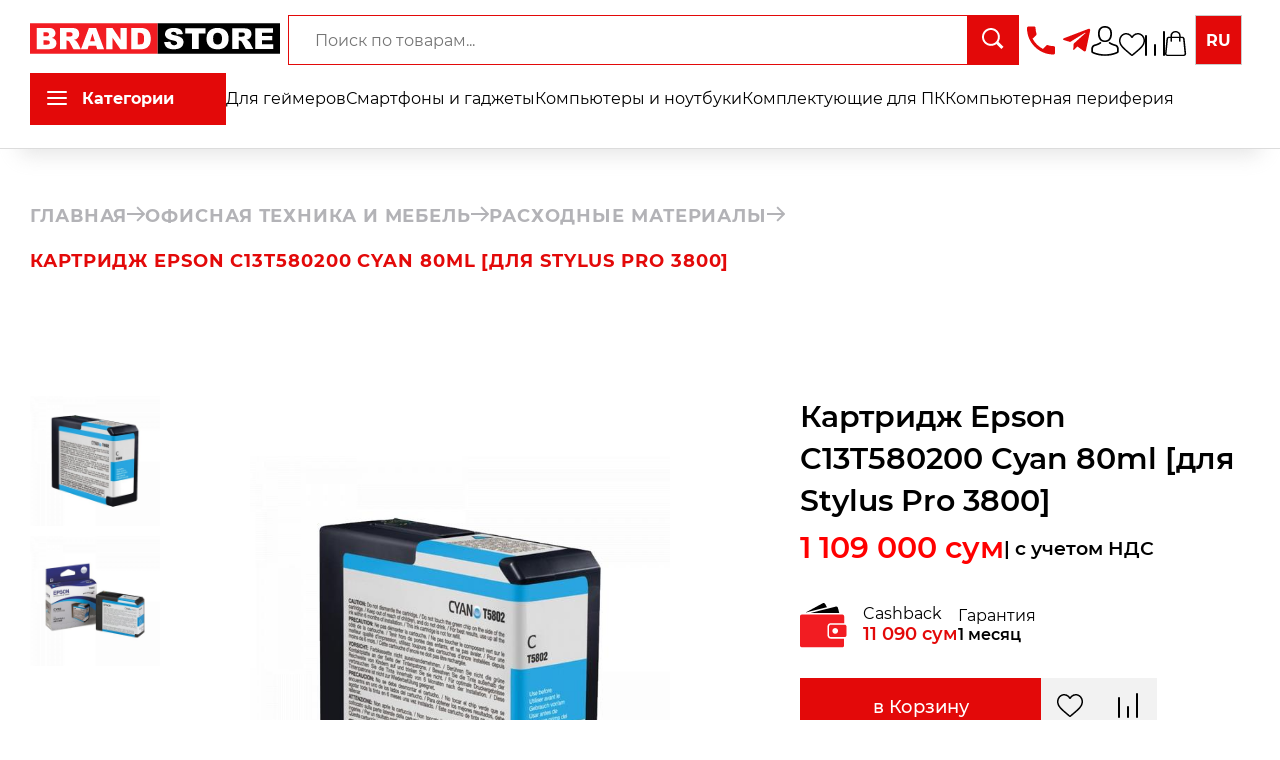

--- FILE ---
content_type: text/html; charset=utf-8
request_url: https://brandstore.uz/productPage/kartridzh-epson-c13t580200-cyan-80ml-dlya-stylus-pro-3800
body_size: 37508
content:
<!DOCTYPE html><html lang="ru"><head><meta charSet="utf-8"/><meta name="viewport" content="width=device-width"/><link rel="canonical" href="https://brandstore.uz/productPage/kartridzh-epson-c13t580200-cyan-80ml-dlya-stylus-pro-3800"/><title>Картридж Epson C13T580200 в Ташкенте, в Узбекистане | Купить онлайн</title><meta name="google-site-verification" content="3kTZ1AFA-Ys6DV-oZgCXUqlfNqsP6r2YJ0mpAmcaL-k"/><meta name="description" content="Картридж Epson C13T580200 в интернет-магазине BRANDSTORE.UZ. Доставка в Узбекистане во все города. Достоинства и недостатки модели."/><meta name="keywords" content="картридж epson c13t580200, описание, отзывы, характеристики, параметры, купить в ташкенте, в узбекистане"/><meta property="og:title" content="Картридж Epson C13T580200 в Ташкенте, в Узбекистане | Купить онлайн"/><meta property="og:description" content="Картридж Epson C13T580200 в интернет-магазине BRANDSTORE.UZ. Доставка в Узбекистане во все города. Достоинства и недостатки модели."/><meta property="og:image" content="https://api.brandstore.uz/api/product-preview/kartridzh-epson-c13t580200-cyan-80ml-dlya-stylus-pro-3800?v=15652"/><meta name="twitter:card" content="summary_large_image"/><meta name="twitter:image" content="https://api.brandstore.uz/api/product-preview/kartridzh-epson-c13t580200-cyan-80ml-dlya-stylus-pro-3800"/><meta property="og:url" content="https://brandstore.uz/productPage/kartridzh-epson-c13t580200-cyan-80ml-dlya-stylus-pro-3800"/><link rel="icon" type="image/png" sizes="192x192" href="/Favicon/android-icon-192x192.png"/><link rel="icon" type="image/png" sizes="32x32" href="/Favicon/favicon-32x32.png"/><link rel="icon" type="image/png" sizes="96x96" href="/Favicon/favicon-96x96.png"/><link rel="icon" type="image/png" sizes="16x16" href="/Favicon/favicon-16x16.png"/><link rel="manifest" href="/Favicon/manifest.json"/><meta property="og:url" content="https://brandstore.uz"/><meta property="og:type" content="website"/><meta property="og:site_name" content="brandstore.uz"/><meta property="og:locale" content="ru_RU"/><meta name="next-head-count" content="22"/><link rel="icon" href="/static/assets/template/avtech/images/favicon.png" type="image/x-icon"/><meta name="google-site-verification" content="-0Cb60LzIq8xaSu_VPUUgvge7JB5X7wzTSNhq9jvmJU"/><meta name="facebook-domain-verification" content="lyvjjeaulocshy50c8yniv4woal17d"/><script async="" src="https://www.googletagmanager.com/gtag/js?id=G-CY837MR5PP"></script><script>
                            window.dataLayer = window.dataLayer || [];
                            function gtag(){dataLayer.push(arguments);}
                            gtag('js', new Date());
                            gtag('config', 'G-CY837MR5PP');
                        </script><script src="/static/assets/template/avtech/js/facebook.js"></script><noscript><img height="1" width="1" style="display:none" src="https://www.facebook.com/tr?id=302442291277307&amp;ev=PageView&amp;noscript=1"/></noscript><script>(function(w,d,s,l,i){w[l]=w[l]||[];w[l].push({'gtm.start':
                        new Date().getTime(),event:'gtm.js'});var f=d.getElementsByTagName(s)[0],
                        j=d.createElement(s),dl=l!='dataLayer'?'&l='+l:'';j.async=true;j.src=
                        'https://www.googletagmanager.com/gtm.js?id='+i+dl;f.parentNode.insertBefore(j,f);
                        })(window,document,'script','dataLayer','GTM-KVV99ST');</script><script>
                    (function(m,e,t,r,i,k,a){m[i]=m[i]||function(){(m[i].a=m[i].a||[]).push(arguments)};
                      m[i].l=1*new Date();
                      for (var j = 0; j < document.scripts.length; j++) {if (document.scripts[j].src === r) { return; }}
                      k=e.createElement(t),a=e.getElementsByTagName(t)[0],k.async=1,k.src=r,a.parentNode.insertBefore(k,a)})
                      (window, document, "script", "https://mc.yandex.ru/metrika/tag.js", "ym");

                      ym(61408678, "init", {
                            clickmap:true,
                            trackLinks:true,
                            accurateTrackBounce:true,
                            webvisor:true,
                            ecommerce:"dataLayer"
                      });
                    </script><script src="/static/assets/template/avtech/js/no-copy.js"></script><noscript><div><img src="https://mc.yandex.ru/watch/61408678" style="position:absolute;left:-9999px" alt=""/></div></noscript><link rel="preload" href="/_next/static/css/d0df12ececfdfc23.css" as="style"/><link rel="stylesheet" href="/_next/static/css/d0df12ececfdfc23.css" data-n-g=""/><link rel="preload" href="/_next/static/css/6a421d352bf5a4a5.css" as="style"/><link rel="stylesheet" href="/_next/static/css/6a421d352bf5a4a5.css" data-n-p=""/><link rel="preload" href="/_next/static/css/5ebceb635ddfd0f7.css" as="style"/><link rel="stylesheet" href="/_next/static/css/5ebceb635ddfd0f7.css" data-n-p=""/><link rel="preload" href="/_next/static/css/38516c5fab29f1d1.css" as="style"/><link rel="stylesheet" href="/_next/static/css/38516c5fab29f1d1.css"/><link rel="preload" href="/_next/static/css/110d3834a0a45c90.css" as="style"/><link rel="stylesheet" href="/_next/static/css/110d3834a0a45c90.css"/><link rel="preload" href="/_next/static/css/843639c6e16a2db1.css" as="style"/><link rel="stylesheet" href="/_next/static/css/843639c6e16a2db1.css"/><noscript data-n-css=""></noscript><script defer="" nomodule="" src="/_next/static/chunks/polyfills-c67a75d1b6f99dc8.js"></script><script defer="" src="/_next/static/chunks/1025.7fe5acd6b4e28045.js"></script><script defer="" src="/_next/static/chunks/1944.92e658834baecd12.js"></script><script defer="" src="/_next/static/chunks/268-d7dcae0b7c540886.js"></script><script defer="" src="/_next/static/chunks/8445-8f307060d21eb153.js"></script><script defer="" src="/_next/static/chunks/9804-1c77bf7c8c5a727b.js"></script><script defer="" src="/_next/static/chunks/5186-deedd7b9758362e5.js"></script><script defer="" src="/_next/static/chunks/7181-314587c092da6e40.js"></script><script defer="" src="/_next/static/chunks/6274.1f922a0cfc2b5559.js"></script><script defer="" src="/_next/static/chunks/5652.cd25bd89c877de65.js"></script><script defer="" src="/_next/static/chunks/7418.c1b00e06f9d433dd.js"></script><script defer="" src="/_next/static/chunks/675.23be7a84c906e79a.js"></script><script src="/_next/static/chunks/webpack-b170af66babc73c4.js" defer=""></script><script src="/_next/static/chunks/framework-28fdda01b7cdf034.js" defer=""></script><script src="/_next/static/chunks/main-3c634a0e1fbf3868.js" defer=""></script><script src="/_next/static/chunks/pages/_app-9578bb2acf5b0188.js" defer=""></script><script src="/_next/static/chunks/5657-8c41d7f50112174b.js" defer=""></script><script src="/_next/static/chunks/3024-2a70f56429e19f72.js" defer=""></script><script src="/_next/static/chunks/1152-26073587db3b15ff.js" defer=""></script><script src="/_next/static/chunks/241-2a250f4a75d0d33a.js" defer=""></script><script src="/_next/static/chunks/2876-f28d196e9a00fe25.js" defer=""></script><script src="/_next/static/chunks/9519-ae5dc50137b8fdc7.js" defer=""></script><script src="/_next/static/chunks/8245-55baa9e561d78b68.js" defer=""></script><script src="/_next/static/chunks/1565-2ce2f6a68a8dcc91.js" defer=""></script><script src="/_next/static/chunks/6552-2279d3332c19fee2.js" defer=""></script><script src="/_next/static/chunks/2018-337cadc2463038f5.js" defer=""></script><script src="/_next/static/chunks/4474-a380be7ae7c13f70.js" defer=""></script><script src="/_next/static/chunks/4924-55977be4255ee934.js" defer=""></script><script src="/_next/static/chunks/4088-9cc7c6a0ab12bf1c.js" defer=""></script><script src="/_next/static/chunks/pages/productPage/%5Bproduct%5D-db007689e237792b.js" defer=""></script><script src="/_next/static/4W7HNVh7bLaCU1_P3In08/_buildManifest.js" defer=""></script><script src="/_next/static/4W7HNVh7bLaCU1_P3In08/_ssgManifest.js" defer=""></script><style id="jss-server-side">.MuiButtonBase-root {
  color: inherit;
  border: 0;
  cursor: pointer;
  margin: 0;
  display: inline-flex;
  outline: 0;
  padding: 0;
  position: relative;
  align-items: center;
  user-select: none;
  border-radius: 0;
  vertical-align: middle;
  -moz-appearance: none;
  justify-content: center;
  text-decoration: none;
  background-color: transparent;
  -webkit-appearance: none;
  -webkit-tap-highlight-color: transparent;
}
.MuiButtonBase-root::-moz-focus-inner {
  border-style: none;
}
.MuiButtonBase-root.Mui-disabled {
  cursor: default;
  pointer-events: none;
}
@media print {
  .MuiButtonBase-root {
    color-adjust: exact;
  }
}
  .MuiIconButton-root {
    flex: 0 0 auto;
    color: rgba(0, 0, 0, 0.54);
    padding: 12px;
    overflow: visible;
    font-size: 1.5rem;
    text-align: center;
    transition: background-color 150ms cubic-bezier(0.4, 0, 0.2, 1) 0ms;
    border-radius: 50%;
  }
  .MuiIconButton-root:hover {
    background-color: rgba(0, 0, 0, 0.04);
  }
  .MuiIconButton-root.Mui-disabled {
    color: rgba(0, 0, 0, 0.26);
    background-color: transparent;
  }
@media (hover: none) {
  .MuiIconButton-root:hover {
    background-color: transparent;
  }
}
  .MuiIconButton-edgeStart {
    margin-left: -12px;
  }
  .MuiIconButton-sizeSmall.MuiIconButton-edgeStart {
    margin-left: -3px;
  }
  .MuiIconButton-edgeEnd {
    margin-right: -12px;
  }
  .MuiIconButton-sizeSmall.MuiIconButton-edgeEnd {
    margin-right: -3px;
  }
  .MuiIconButton-colorInherit {
    color: inherit;
  }
  .MuiIconButton-colorPrimary {
    color: #E62301;
  }
  .MuiIconButton-colorPrimary:hover {
    background-color: rgba(230, 35, 1, 0.04);
  }
@media (hover: none) {
  .MuiIconButton-colorPrimary:hover {
    background-color: transparent;
  }
}
  .MuiIconButton-colorSecondary {
    color: #E62301;
  }
  .MuiIconButton-colorSecondary:hover {
    background-color: rgba(230, 35, 1, 0.04);
  }
@media (hover: none) {
  .MuiIconButton-colorSecondary:hover {
    background-color: transparent;
  }
}
  .MuiIconButton-sizeSmall {
    padding: 3px;
    font-size: 1.125rem;
  }
  .MuiIconButton-label {
    width: 100%;
    display: flex;
    align-items: inherit;
    justify-content: inherit;
  }

  .jss13 {  }
  .MuiDrawer-docked {
    flex: 0 0 auto;
  }
  .MuiDrawer-paper {
    top: 0;
    flex: 1 0 auto;
    height: 100%;
    display: flex;
    outline: 0;
    z-index: 1200;
    position: fixed;
    overflow-y: auto;
    flex-direction: column;
    -webkit-overflow-scrolling: touch;
  }
  .MuiDrawer-paperAnchorLeft {
    left: 0;
    right: auto;
  }
  .MuiDrawer-paperAnchorRight {
    left: auto;
    right: 0;
  }
  .MuiDrawer-paperAnchorTop {
    top: 0;
    left: 0;
    right: 0;
    bottom: auto;
    height: auto;
    max-height: 100%;
  }
  .MuiDrawer-paperAnchorBottom {
    top: auto;
    left: 0;
    right: 0;
    bottom: 0;
    height: auto;
    max-height: 100%;
  }
  .MuiDrawer-paperAnchorDockedLeft {
    border-right: 1px solid rgba(0, 0, 0, 0.12);
  }
  .MuiDrawer-paperAnchorDockedTop {
    border-bottom: 1px solid rgba(0, 0, 0, 0.12);
  }
  .MuiDrawer-paperAnchorDockedRight {
    border-left: 1px solid rgba(0, 0, 0, 0.12);
  }
  .MuiDrawer-paperAnchorDockedBottom {
    border-top: 1px solid rgba(0, 0, 0, 0.12);
  }
  .jss1 {
    width: 350px;
    height: 100%;
  }
  .jss2 {
    padding: 0;
  }
  .jss3 {
    width: 100%;
    border: none;
    box-shadow: none;
  }
  .jss4 {
    min-height: 35px;
    transition: all 250ms ease;
  }
  .jss5 {
    gap: 0.5em;
    padding: 16px 16px 8px 16px;
    font-weight: 600;
    flex-direction: column;
    background-color: #f5f5f5;
  }
  .jss6 {
    box-shadow: none;
  }
  .jss6:before {
    display: none;
  }
  .jss6.Mui-expanded {
    margin: 0;
  }
  .jss7 {
    padding: 0;
    background: #f5f5f5;
    max-height: 35px;
    min-height: 35px;
    transition: all 250ms ease;
  }
  .jss7.Mui-expanded {
    max-height: 35px;
    min-height: 35px;
  }
  .jss7 .Mui-expanded {
    margin: 0;
    padding: 0;
    align-items: center;
  }
  .jss8 {
    gap: 0.5em;
    padding: 16px 0px 0px 16px;
    font-weight: 600;
    flex-direction: column;
    background-color: #f5f5f5;
  }
  .jss9 {
    padding: 0px;
  }
  .jss11 {
    margin: 16px 0 30px 0;
    display: flex;
    padding: 0 16px;
    align-items: center;
    font-weight: bold;
    justify-content: space-between;
  }
  .jss12 {
    margin: 10px 0;
    font-size: 0.95rem;
    font-weight: bold;
    padding-left: 15px;
  }</style></head><body><div id="__next" data-reactroot=""><nav id="header" class="header_navv__uI0Hi"><div class="header_navbarHeader__75L9b"><div class="header_wrapNavbar__PDs2y"><div class="header_logo__xN9DZ"><a href="/"><svg width="277" height="33" viewBox="0 0 1114 136" fill="none" xmlns="http://www.w3.org/2000/svg"><path d="M1114 0H568V136H1114V0Z" fill="black"></path><path d="M598 84.0409L625.914 82.3489C626.518 86.7355 627.749 90.0776 629.606 92.3753C632.628 96.0934 636.946 97.9525 642.559 97.9525C646.747 97.9525 649.963 97.0125 652.209 95.1326C654.497 93.2109 655.641 90.9967 655.641 88.4901C655.641 86.1088 654.562 83.9782 652.403 82.0983C650.244 80.2183 645.236 78.4428 637.377 76.7718C624.511 73.9727 615.336 70.2546 609.852 65.6174C604.325 60.9802 601.562 55.0688 601.562 47.8832C601.562 43.1625 602.965 38.7133 605.772 34.5356C608.622 30.3162 612.874 27.0158 618.531 24.6346C624.23 22.2115 632.023 21 641.911 21C654.044 21 663.284 23.1933 669.631 27.5798C676.021 31.9246 679.82 38.8595 681.029 48.3846L653.374 49.9512C652.64 45.8153 651.086 42.8074 648.711 40.9274C646.38 39.0475 643.142 38.1075 638.997 38.1075C635.586 38.1075 633.017 38.8177 631.289 40.2381C629.562 41.6168 628.699 43.3087 628.699 45.314C628.699 46.7762 629.411 48.0921 630.836 49.2619C632.218 50.4734 635.499 51.6014 640.68 52.6458C653.504 55.3195 662.679 58.035 668.206 60.7922C673.776 63.5077 677.813 66.8916 680.317 70.9439C682.864 74.9963 684.138 79.529 684.138 84.5422C684.138 90.4327 682.454 95.8637 679.086 100.835C675.719 105.807 671.012 109.587 664.967 112.177C658.923 114.726 651.302 116 642.105 116C625.957 116 614.774 112.992 608.557 106.976C602.339 100.96 598.82 93.3153 598 84.0409Z" fill="#FEFEFE"></path><path d="M692.299 22.5666H781.481V45.2513H751.559V114.433H722.22V45.2513H692.299V22.5666Z" fill="#FEFEFE"></path><path d="M786.597 68.5627C786.597 53.5649 790.915 41.8883 799.55 33.533C808.186 25.1777 820.21 21 835.624 21C851.427 21 863.603 25.115 872.152 33.345C880.701 41.5332 884.976 53.0218 884.976 67.8107C884.976 78.5473 883.098 87.3621 879.341 94.2553C875.628 101.107 870.231 106.454 863.15 110.297C856.112 114.099 847.325 116 836.79 116C826.082 116 817.209 114.35 810.172 111.049C803.177 107.749 797.499 102.527 793.138 95.3832C788.777 88.2394 786.597 79.2993 786.597 68.5627ZM815.936 68.688C815.936 77.9624 817.706 84.6258 821.247 88.6781C824.83 92.7304 829.688 94.7566 835.819 94.7566C842.123 94.7566 847.002 92.7722 850.456 88.8034C853.91 84.8347 855.637 77.7117 855.637 67.4347C855.637 58.7869 853.824 52.4787 850.197 48.5099C846.613 44.4993 841.734 42.4941 835.56 42.4941C829.644 42.4941 824.895 44.5202 821.311 48.5726C817.728 52.6249 815.936 59.33 815.936 68.688Z" fill="#FEFEFE"></path><path d="M901.167 114.433V22.5666H950.065C959.132 22.5666 966.062 23.3186 970.855 24.8226C975.647 26.3265 979.512 29.1255 982.448 33.2197C985.384 37.272 986.852 42.2225 986.852 48.0712C986.852 53.168 985.729 57.5754 983.484 61.2935C981.239 64.9699 978.152 67.9569 974.223 70.2546C971.718 71.7168 968.286 72.9283 963.925 73.8892C967.422 75.0172 969.97 76.1451 971.567 77.2731C972.647 78.0251 974.201 79.6335 976.23 82.0983C978.303 84.5631 979.684 86.4639 980.375 87.8008L994.559 114.433H961.399L945.726 86.3595C943.74 82.7249 941.969 80.3646 940.415 79.2784C938.299 77.858 935.903 77.1478 933.226 77.1478H930.635V114.433H901.167ZM930.635 59.7896H943.006C944.344 59.7896 946.935 59.3718 950.777 58.5363C952.72 58.1603 954.296 57.1994 955.505 55.6537C956.757 54.108 957.384 52.3325 957.384 50.3272C957.384 47.361 956.412 45.0842 954.469 43.4967C952.526 41.9092 948.878 41.1154 943.524 41.1154H930.635V59.7896Z" fill="#FEFEFE"></path><path d="M1003.95 22.5666H1082.58V42.1807H1033.35V56.7817H1079.01V75.5185H1033.35V93.6286H1084V114.433H1003.95V22.5666Z" fill="#FEFEFE"></path><path d="M568 0H0V136H568V0Z" fill="#F21C22"></path><path d="M30 21H84.9329C94.0884 21 101.106 23.2681 105.986 27.8042C110.909 32.3404 113.371 37.9566 113.371 44.6528C113.371 50.269 111.622 55.0859 108.124 59.1037C105.792 61.7822 102.38 63.899 97.8888 65.4543C104.712 67.096 109.722 69.9256 112.918 73.9434C116.157 77.9179 117.776 82.9293 117.776 88.9775C117.776 93.9025 116.632 98.3306 114.343 102.262C112.054 106.193 108.923 109.304 104.95 111.593C102.488 113.019 98.7741 114.056 93.8077 114.704C87.2002 115.568 82.8168 116 80.6575 116H30V21ZM59.6042 58.2613H72.3657C76.9435 58.2613 80.1177 57.4836 81.8883 55.9284C83.7021 54.3299 84.609 52.0402 84.609 49.0593C84.609 46.2945 83.7021 44.1344 81.8883 42.5791C80.1177 41.0239 77.0082 40.2462 72.5601 40.2462H59.6042V58.2613ZM59.6042 95.5873H74.5682C79.621 95.5873 83.1839 94.7017 85.2568 92.9304C87.3298 91.116 88.3662 88.6967 88.3662 85.6726C88.3662 82.8645 87.3298 80.618 85.2568 78.9332C83.2271 77.2051 79.6426 76.3411 74.5034 76.3411H59.6042V95.5873Z" fill="#FEFEFE"></path><path d="M133.582 116V21H182.491C191.56 21 198.491 21.7776 203.285 23.3329C208.079 24.8881 211.944 27.7826 214.88 32.0164C217.817 36.2069 219.285 41.3263 219.285 47.3745C219.285 52.6451 218.163 57.2028 215.917 61.0477C213.671 64.8495 210.583 67.9384 206.653 70.3145C204.149 71.8265 200.715 73.0794 196.353 74.073C199.852 75.2394 202.4 76.4059 203.997 77.5723C205.077 78.3499 206.632 80.0132 208.662 82.5621C210.734 85.111 212.116 87.0766 212.807 88.4591L226.994 116H193.827L178.15 86.9686C176.164 83.2101 174.393 80.7692 172.839 79.646C170.722 78.1771 168.326 77.4427 165.648 77.4427H163.057V116H133.582ZM163.057 59.4925H175.43C176.769 59.4925 179.36 59.0605 183.203 58.1965C185.147 57.8076 186.723 56.814 187.932 55.2156C189.185 53.6171 189.811 51.781 189.811 49.7074C189.811 46.6401 188.839 44.2856 186.896 42.6439C184.952 41.0023 181.303 40.1814 175.948 40.1814H163.057V59.4925Z" fill="#FEFEFE"></path><path d="M294.883 100.318H261.457L256.857 116H226.865L262.558 21H294.559L330.252 116H299.547L294.883 100.318ZM288.729 79.7756L278.235 45.6248L267.805 79.7756H288.729Z" fill="#FEFEFE"></path><path d="M339.905 21H367.306L403.065 73.5546V21H430.725V116H403.065L367.501 63.8342V116H339.905V21Z" fill="#FEFEFE"></path><path d="M450.613 21H494.209C502.803 21 509.735 22.1664 515.003 24.4993C520.315 26.8322 524.699 30.1803 528.154 34.5437C531.608 38.907 534.113 43.9832 535.668 49.7722C537.223 55.5612 538 61.6958 538 68.176C538 78.3283 536.834 86.2126 534.502 91.8288C532.213 97.4018 529.017 102.089 524.915 105.891C520.812 109.649 516.407 112.155 511.7 113.408C505.265 115.136 499.435 116 494.209 116H450.613V21ZM479.958 42.5143V94.4209H487.148C493.281 94.4209 497.642 93.7513 500.234 92.412C502.825 91.0296 504.855 88.6535 506.323 85.2838C507.791 81.8708 508.525 76.3627 508.525 68.7592C508.525 58.6933 506.884 51.8026 503.602 48.0873C500.32 44.372 494.878 42.5143 487.278 42.5143H479.958Z" fill="#FEFEFE"></path></svg></a></div><div class="header_mobile__eMjtY"><nav class="MuiBox-root jss13"><button class="MuiButtonBase-root MuiIconButton-root jss9" tabindex="0" type="button"><span class="MuiIconButton-label"><svg fill="#000000" width="38" height="38" viewBox="0 0 52 52" xmlns="http://www.w3.org/2000/svg"><path d="M50,12.5H2a2,2,0,0,1,0-4H50a2,2,0,0,1,0,4Z"></path><path d="M50,28H2a2,2,0,0,1,0-4H50a2,2,0,0,1,0,4Z"></path><path d="M50,43.5H2a2,2,0,0,1,0-4H50a2,2,0,0,1,0,4Z"></path></svg></span></button></nav></div><div class="burgerWrap"><div class="wrapSearch"><div class="headerSearch"><div class="headerSearchContent"><div class="headerSearchFormContainer"><form autoComplete="off" class="headerSearchForm"><ul class="searchDropdown hidden"></ul><input type="text" autoComplete="off" name="search" value="" required="" class="headerSearchInput" placeholder="Поиск по товарам..."/><button type="submit" class="headerSearchButton"><svg width="22" height="21" viewBox="0 0 22 21" fill="none" xmlns="http://www.w3.org/2000/svg"><path d="M17.8889 8.94444C17.8889 13.8843 13.8843 17.8889 8.94444 17.8889C4.00456 17.8889 0 13.8843 0 8.94444C0 4.00456 4.00456 0 8.94444 0C13.8843 0 17.8889 4.00456 17.8889 8.94444ZM1.99066 8.94444C1.99066 12.7849 5.10397 15.8982 8.94444 15.8982C12.7849 15.8982 15.8982 12.7849 15.8982 8.94444C15.8982 5.10397 12.7849 1.99066 8.94444 1.99066C5.10397 1.99066 1.99066 5.10397 1.99066 8.94444Z" fill="white"></path><line x1="15.0607" y1="14.495" x2="20.5051" y2="19.9394" stroke="white" stroke-width="3"></line></svg></button></form></div></div></div></div></div><div class="header_tel__r6kDi"><a style="cursor:pointer;font-weight:600;font-size:22px" class="header_tel__r6kDi" href="tel:+998712059393"><svg height="31" version="1.1" viewBox="0 0 18 18" width="28" xmlns="http://www.w3.org/2000/svg"><g fill="none" fill-rule="evenodd" id="Page-1" stroke="none" stroke-width="1"><g fill="#e30909" id="Icons-Communication" transform="translate(-85.000000, -126.000000)"><g id="phone" transform="translate(85.000000, 126.000000)"><path d="M3.6,7.8 C5,10.6 7.4,12.9 10.2,14.4 L12.4,12.2 C12.7,11.9 13.1,11.8 13.4,12 C14.5,12.4 15.7,12.6 17,12.6 C17.6,12.6 18,13 18,13.6 L18,17 C18,17.6 17.6,18 17,18 C7.6,18 0,10.4 0,1 C0,0.4 0.4,0 1,0 L4.5,0 C5.1,0 5.5,0.4 5.5,1 C5.5,2.2 5.7,3.4 6.1,4.6 C6.2,4.9 6.1,5.3 5.9,5.6 L3.6,7.8 L3.6,7.8 Z" id="Shape"></path></g></g></g></svg><span>+998 71 205 93 93</span></a></div><div class="header_networks__AMt_s"><a target="_blank" rel="noopener noreferrer" href="https://t.me/brandstore24_bot"><div class="header_authPart__JO4hw"><svg width="28" height="31" viewBox="0 0 25 25" fill="none" xmlns="http://www.w3.org/2000/svg"><g clip-path="url(#clip0_64:494)"><path d="M9.51968 15.3462L9.11835 20.9911C9.69254 20.9911 9.94123 20.7445 10.2394 20.4483L12.9315 17.8755L18.5097 21.9606C19.5327 22.5308 20.2535 22.2305 20.5295 21.0194L24.191 3.86227L24.192 3.86126C24.5165 2.34894 23.6451 1.75756 22.6484 2.12856L1.12609 10.3685C-0.342763 10.9386 -0.320523 11.7575 0.876395 12.1285L6.37878 13.84L19.1597 5.84265C19.7612 5.44435 20.3081 5.66473 19.8583 6.06302L9.51968 15.3462Z" fill="#e30909"></path></g><defs><clipPath id="clip0_64:494"><rect width="24.2618" height="24.2618" fill="#e30909"></rect></clipPath></defs></svg><span>Написать</span></div></a></div><div class="header_authFlex__seUkG"><a target="_blank" rel="noopener noreferrer" href="https://t.me/brandstore24_bot"><div class="header_authPart__JO4hw"><svg width="28" height="31" viewBox="0 0 25 25" fill="none" xmlns="http://www.w3.org/2000/svg"><g clip-path="url(#clip0_64:494)"><path d="M9.51968 15.3462L9.11835 20.9911C9.69254 20.9911 9.94123 20.7445 10.2394 20.4483L12.9315 17.8755L18.5097 21.9606C19.5327 22.5308 20.2535 22.2305 20.5295 21.0194L24.191 3.86227L24.192 3.86126C24.5165 2.34894 23.6451 1.75756 22.6484 2.12856L1.12609 10.3685C-0.342763 10.9386 -0.320523 11.7575 0.876395 12.1285L6.37878 13.84L19.1597 5.84265C19.7612 5.44435 20.3081 5.66473 19.8583 6.06302L9.51968 15.3462Z" fill="#e30909"></path></g><defs><clipPath id="clip0_64:494"><rect width="24.2618" height="24.2618" fill="#e30909"></rect></clipPath></defs></svg><span>Написать</span></div></a><a href="/profile"><div class="header_authPart__JO4hw"><svg width="28" height="31" viewBox="0 0 28 31" fill="none" xmlns="http://www.w3.org/2000/svg"><path d="M13.882 17.104C13.9157 17.104 13.9494 17.104 13.9899 17.104C14.0034 17.104 14.0168 17.104 14.0303 17.104C14.0506 17.104 14.0775 17.104 14.0977 17.104C16.0729 17.073 17.6706 16.4355 18.8503 15.216C21.4456 12.5296 21.0142 7.92432 20.967 7.48483C20.7985 4.18561 19.0997 2.60718 17.6975 1.87058C16.6526 1.31968 15.4325 1.02256 14.0708 0.997803H14.0236C14.0168 0.997803 14.0034 0.997803 13.9966 0.997803H13.9562C13.2079 0.997803 11.7383 1.10922 10.3294 1.84582C8.91379 2.58242 7.18805 4.16085 7.01952 7.48483C6.97234 7.92432 6.5409 12.5296 9.13625 15.216C10.3092 16.4355 11.9069 17.073 13.882 17.104ZM8.81941 7.63958C8.81941 7.62101 8.82615 7.60244 8.82615 7.59006C9.04861 3.15189 12.4799 2.67527 13.9494 2.67527H13.9764C13.9899 2.67527 14.0101 2.67527 14.0303 2.67527C15.8504 2.71241 18.9446 3.3933 19.1536 7.59006C19.1536 7.60863 19.1536 7.6272 19.1604 7.63958C19.1671 7.68291 19.639 11.8921 17.4953 14.108C16.6459 14.987 15.5134 15.4203 14.0236 15.4327C14.0101 15.4327 14.0034 15.4327 13.9899 15.4327C13.9764 15.4327 13.9697 15.4327 13.9562 15.4327C12.4731 15.4203 11.3339 14.987 10.4912 14.108C8.35427 11.9044 8.81267 7.67672 8.81941 7.63958Z" fill="black"></path><path d="M27.8431 24.7424C27.8431 24.7363 27.8431 24.7301 27.8431 24.7239C27.8431 24.6744 27.8363 24.6248 27.8363 24.5691C27.7959 23.3435 27.7082 20.4776 24.7826 19.5615C24.7623 19.5553 24.7354 19.5491 24.7152 19.5429C21.6749 18.8311 19.147 17.2217 19.12 17.2031C18.7088 16.937 18.1425 17.0298 17.8527 17.4074C17.5628 17.785 17.6639 18.3049 18.0751 18.5711C18.1897 18.6454 20.8727 20.36 24.2298 21.1523C25.8005 21.6661 25.9758 23.2073 26.0229 24.6186C26.0229 24.6744 26.0229 24.7239 26.0297 24.7734C26.0364 25.3305 25.996 26.1909 25.8881 26.6861C24.7961 27.2556 20.5154 29.2239 14.0035 29.2239C7.51846 29.2239 3.21085 27.2494 2.11204 26.6799C2.00419 26.1847 1.957 25.3243 1.97048 24.7672C1.97048 24.7177 1.97722 24.6682 1.97722 24.6125C2.02441 23.2012 2.19968 21.6599 3.77037 21.1461C7.12747 20.3538 9.81045 18.633 9.92505 18.5649C10.3363 18.2987 10.4374 17.7788 10.1475 17.4012C9.85764 17.0236 9.29138 16.9308 8.88017 17.1969C8.85321 17.2155 6.33875 18.8249 3.28501 19.5367C3.25804 19.5429 3.23782 19.5491 3.2176 19.5553C0.291932 20.4776 0.204296 23.3435 0.163849 24.5629C0.163849 24.6186 0.163849 24.6682 0.157108 24.7177C0.157108 24.7239 0.157108 24.7301 0.157108 24.7363C0.150367 25.0581 0.143626 26.7108 0.500908 27.5403C0.568319 27.7012 0.68966 27.8374 0.851448 27.9303C1.05368 28.054 5.90058 30.889 14.0102 30.889C22.1198 30.889 26.9667 28.0479 27.1689 27.9303C27.324 27.8374 27.4521 27.7012 27.5195 27.5403C27.8565 26.717 27.8498 25.0643 27.8431 24.7424Z" fill="black"></path></svg><span>Авторизация</span></div></a><a href="/favourites"><div class="header_authPart__JO4hw"><svg width="26" height="23" viewBox="0 0 26 23" fill="none" xmlns="http://www.w3.org/2000/svg"><path d="M13 23C12.6299 23 12.273 22.8667 11.9949 22.6245C10.9445 21.7113 9.9319 20.8531 9.03847 20.0961L9.03391 20.0922C6.41451 17.8727 4.15256 15.9559 2.57874 14.0678C0.819443 11.957 0 9.95565 0 7.76929C0 5.64507 0.732559 3.68534 2.06259 2.25085C3.40849 0.799395 5.25526 0 7.26331 0C8.76413 0 10.1386 0.471787 11.3484 1.40215C11.959 1.87176 12.5124 2.44651 13 3.11691C13.4878 2.44651 14.041 1.87176 14.6518 1.40215C15.8616 0.471787 17.2361 0 18.7369 0C20.7447 0 22.5917 0.799395 23.9376 2.25085C25.2676 3.68534 26 5.64507 26 7.76929C26 9.95565 25.1808 11.957 23.4215 14.0676C21.8476 15.9559 19.5859 17.8725 16.9669 20.0918C16.0719 20.8499 15.0576 21.7095 14.0049 22.6249C13.727 22.8667 13.3699 23 13 23ZM7.26331 1.51437C5.68571 1.51437 4.23647 2.1404 3.18216 3.27726C2.11218 4.43128 1.52284 6.02652 1.52284 7.76929C1.52284 9.60812 2.21017 11.2527 3.75127 13.1016C5.24078 14.8887 7.45631 16.766 10.0216 18.9397L10.0263 18.9437C10.9231 19.7036 11.9397 20.5651 12.9978 21.485C14.0622 20.5634 15.0804 19.7005 15.979 18.9393C18.5441 16.7656 20.7594 14.8887 22.2489 13.1016C23.7898 11.2527 24.4772 9.60812 24.4772 7.76929C24.4772 6.02652 23.8878 4.43128 22.8178 3.27726C21.7637 2.1404 20.3143 1.51437 18.7369 1.51437C17.5812 1.51437 16.5202 1.87965 15.5833 2.59996C14.7484 3.24215 14.1668 4.05397 13.8258 4.62201C13.6504 4.91412 13.3418 5.08847 13 5.08847C12.6582 5.08847 12.3496 4.91412 12.1742 4.62201C11.8334 4.05397 11.2518 3.24215 10.4167 2.59996C9.47983 1.87965 8.41878 1.51437 7.26331 1.51437Z" fill="black"></path></svg><span>Избранное</span></div></a><a href="/compare"><div class="header_authPart__JO4hw"><svg width="20" height="25" viewBox="0 0 20 25" fill="none" xmlns="http://www.w3.org/2000/svg"><rect x="20" width="25" height="2" rx="0.999999" transform="rotate(90 20 0)" fill="black"></rect><rect x="11" y="13" width="12" height="2" rx="1" transform="rotate(90 11 13)" fill="black"></rect><rect x="2" y="4" width="21" height="2" rx="1" transform="rotate(90 2 4)" fill="black"></rect></svg><span>Сравнение</span></div></a><a style="width:100%" href="/cart"><div class="header_authPart__JO4hw"><svg width="22" height="25" viewBox="0 0 22 25" fill="none" xmlns="http://www.w3.org/2000/svg"><path d="M19.6533 7.87362C19.597 7.27182 19.3159 6.72016 18.866 6.31896C18.4162 5.91775 17.8257 5.667 17.1228 5.667H15.6326V4.51354C15.6326 3.25978 15.0703 2.13139 14.1425 1.32899C13.2146 0.501505 11.9494 0 10.5717 0C9.1659 0 7.90067 0.501505 7.00095 1.32899C6.07311 2.13139 5.51079 3.25978 5.51079 4.51354V5.667H4.02063C3.31772 5.667 2.72728 5.91775 2.27742 6.31896C1.82756 6.72016 1.54639 7.27182 1.49016 7.87362L0 22.7182C0 22.7934 0 22.8686 0 22.8937C0 23.4453 0.253046 23.9719 0.702907 24.348C1.12465 24.6991 1.68698 24.9499 2.27742 25H2.30553C2.38988 25 2.47423 25 2.53046 25H18.613C18.6692 25 18.7535 25 18.8379 25C19.4565 24.9499 20.0188 24.6991 20.4405 24.348C20.8904 23.9719 21.1434 23.4453 21.1434 22.8686C21.1434 22.8185 21.1434 22.7683 21.1434 22.6931L19.6533 7.87362ZM7.05718 4.51354C7.05718 3.63591 7.45081 2.85858 8.09748 2.28185C8.74416 1.70512 9.61576 1.35406 10.5998 1.35406C11.5839 1.35406 12.4555 1.70512 13.1022 2.28185C13.7489 2.85858 14.1425 3.63591 14.1425 4.51354V5.667H7.05718V4.51354ZM19.5689 22.8937C19.5689 23.0943 19.4846 23.2698 19.3159 23.3952C19.1472 23.5456 18.8941 23.6459 18.6692 23.671C18.6692 23.671 18.6411 23.671 18.5849 23.671H2.53046C2.47423 23.671 2.44612 23.671 2.44612 23.671H2.418C2.16495 23.6459 1.94002 23.5456 1.77132 23.3952C1.60263 23.2698 1.51828 23.0943 1.51828 22.8937V22.8185L3.00844 7.999C3.03656 7.72317 3.17714 7.47242 3.37395 7.29689C3.54265 7.14644 3.76758 7.04614 4.02063 7.04614H5.51079V10.1053C5.51079 10.4814 5.84818 10.7823 6.26993 10.7823C6.69167 10.7823 7.02907 10.4814 7.02907 10.1053V7.04614H14.0581V10.1053C14.0581 10.4814 14.3955 10.7823 14.8173 10.7823C15.239 10.7823 15.5764 10.4814 15.5764 10.1053V7.04614H17.0666C17.3196 7.04614 17.5445 7.14644 17.7132 7.29689C17.9101 7.47242 18.0506 7.72317 18.0788 7.999L19.5689 22.8435V22.8937Z" fill="#000"></path></svg><span>Корзина</span></div></a></div><div class="header_languageSwitcher__kbMCz"><style data-emotion="css 1azjrgn-container">.css-1azjrgn-container{position:relative;box-sizing:border-box;display:-webkit-box;display:-webkit-flex;display:-ms-flexbox;display:flex;min-height:100%;}</style><div class=" css-1azjrgn-container"><style data-emotion="css 7pg0cj-a11yText">.css-7pg0cj-a11yText{z-index:9999;border:0;clip:rect(1px, 1px, 1px, 1px);height:1px;width:1px;position:absolute;overflow:hidden;padding:0;white-space:nowrap;}</style><span id="react-select-60916-live-region" class="css-7pg0cj-a11yText"></span><span aria-live="polite" aria-atomic="false" aria-relevant="additions text" class="css-7pg0cj-a11yText"></span><style data-emotion="css un6e4g-control">.css-un6e4g-control{-webkit-align-items:center;-webkit-box-align:center;-ms-flex-align:center;align-items:center;cursor:default;display:-webkit-box;display:-webkit-flex;display:-ms-flexbox;display:flex;-webkit-box-flex-wrap:wrap;-webkit-flex-wrap:wrap;-ms-flex-wrap:wrap;flex-wrap:wrap;-webkit-box-pack:justify;-webkit-justify-content:space-between;justify-content:space-between;min-height:38px;outline:0!important;position:relative;-webkit-transition:all 100ms;transition:all 100ms;background-color:hsl(0, 0%, 100%);border-color:hsl(0, 0%, 80%);border-radius:0px;border-style:solid;border-width:1px;box-sizing:border-box;background:#e30909;}.css-un6e4g-control:hover{border-color:hsl(0, 0%, 70%);}</style><div class=" css-un6e4g-control"><style data-emotion="css 14rblvl">.css-14rblvl{-webkit-align-items:center;-webkit-box-align:center;-ms-flex-align:center;align-items:center;display:grid;-webkit-flex:1;-ms-flex:1;flex:1;-webkit-box-flex-wrap:wrap;-webkit-flex-wrap:wrap;-ms-flex-wrap:wrap;flex-wrap:wrap;-webkit-overflow-scrolling:touch;position:relative;overflow:hidden;padding:2px 8px;box-sizing:border-box;background:#e30909;min-height:inherit;color:white;width:100%;}</style><div class=" css-14rblvl"><style data-emotion="css tnldtd-placeholder">.css-tnldtd-placeholder{grid-area:1/1/2/3;color:white;margin-left:2px;margin-right:2px;box-sizing:border-box;font-weight:800;}</style><div class=" css-tnldtd-placeholder" id="react-select-60916-placeholder">RU</div><style data-emotion="css 1hac4vs-dummyInput">.css-1hac4vs-dummyInput{background:0;border:0;caret-color:transparent;font-size:inherit;grid-area:1/1/2/3;outline:0;padding:0;width:1px;color:transparent;left:-100px;opacity:0;position:relative;-webkit-transform:scale(.01);-moz-transform:scale(.01);-ms-transform:scale(.01);transform:scale(.01);}</style><input id="react-select-60916-input" tabindex="0" inputMode="none" value="" aria-autocomplete="list" aria-expanded="false" aria-haspopup="true" role="combobox" aria-readonly="true" aria-describedby="react-select-60916-placeholder" class="css-1hac4vs-dummyInput"/></div><style data-emotion="css 1wy0on6">.css-1wy0on6{-webkit-align-items:center;-webkit-box-align:center;-ms-flex-align:center;align-items:center;-webkit-align-self:stretch;-ms-flex-item-align:stretch;align-self:stretch;display:-webkit-box;display:-webkit-flex;display:-ms-flexbox;display:flex;-webkit-flex-shrink:0;-ms-flex-negative:0;flex-shrink:0;box-sizing:border-box;}</style><div class=" css-1wy0on6"></div></div></div></div></div><div class="header_navbarFooter__hmt2z"><div class="header_hideDesk__sSsgG"><div class="header_categoryBtn__L4_U2"><button style="display:flex;align-items:center;cursor:pointer;z-index:39"><svg width="20" height="16" fill="none" xmlns="http://www.w3.org/2000/svg"><rect width="20" height="2" rx="1" fill="#fff"></rect><rect y="6" width="20" height="2" rx="1" fill="#fff"></rect><rect y="12" width="20" height="2" rx="1" fill="#fff"></rect></svg><span class="header_nameBtn__4VvwI">Категории</span></button></div></div><div class="navigationCategory_innerNav___H_6y"></div></div></div><div class="undefined header"></div></nav><div></div><div></div><div class="container-fluid"><div class="row"><div class="col-12"></div></div></div><div class="containerFluid"><div class="openProduct_routeLink__tvtLQ"><div class="openProduct_routeTitle__Ph3KT"><span class="openProduct_title__667QR"></span></div><div></div><div class="openProduct_routeTitle__Ph3KT"><span class="openProduct_title__667QR"></span></div><div></div><div class="openProduct_routeTitle__Ph3KT"><span class="openProduct_title__667QR"></span></div></div><div class="openProduct_productImage__ctPt0"><div class="openProduct_sliderProduct__9x3dv"><div class="swiper mySwiperThumbs"><div class="swiper-wrapper"><div class="swiper-slide" style="cursor:pointer"><img src="https://dl.bs365.uz/storage/products/15652/qlsIg574qzeoISHdVgzr-medium_default.jpg"/></div><div class="swiper-slide" style="cursor:pointer"><img src="https://dl.bs365.uz/storage/products/15652/IiKNLYG308kwBIc9WQ0K-medium_default.jpg"/></div></div></div><div class="swiper mySwiperProduct" style="--swiper-navigation-color:#fff;--swiper-pagination-color:#fff"><div class="swiper-button-prev"></div><div class="swiper-button-next"></div><div class="swiper-wrapper"><div class="swiper-slide"><div class="gallery-item"><div style="display:flex"><img src="https://dl.bs365.uz/storage/products/15652/qlsIg574qzeoISHdVgzr-medium_default.jpg" alt="Картридж Epson C13T580200 Cyan 80ml [для Stylus Pro 3800] в Ташкенте - фото"/></div><svg width="24" height="24" viewBox="0 0 24 24" fill="none" xmlns="http://www.w3.org/2000/svg"><path d="M21.7555 20.6065L18.3182 17.2458L18.2376 17.1233C18.0878 16.9742 17.883 16.8902 17.6692 16.8902C17.4554 16.8902 17.2505 16.9742 17.1007 17.1233C14.1795 19.8033 9.67815 19.949 6.58201 17.4637C3.48586 14.9784 2.75567 10.6334 4.87568 7.31017C6.9957 3.98697 11.3081 2.71685 14.9528 4.34214C18.5976 5.96743 20.4438 9.98379 19.267 13.7276C19.1823 13.9981 19.2515 14.2922 19.4487 14.4992C19.6459 14.7062 19.9411 14.7946 20.223 14.7311C20.505 14.6676 20.7309 14.4619 20.8156 14.1914C22.2224 9.74864 20.0977 4.96755 15.8161 2.94106C11.5345 0.914562 6.38084 2.25082 3.68905 6.08542C0.99727 9.92001 1.57518 15.1021 5.04893 18.2795C8.52268 21.4569 13.8498 21.6759 17.5841 18.7949L20.6277 21.7705C20.942 22.0765 21.4502 22.0765 21.7645 21.7705C22.0785 21.4602 22.0785 20.9606 21.7645 20.6503L21.7555 20.6065Z" fill="#200E32"></path></svg></div></div><div class="swiper-slide"><div class="gallery-item"><div style="display:flex"><img src="https://dl.bs365.uz/storage/products/15652/IiKNLYG308kwBIc9WQ0K-medium_default.jpg" alt="Картридж Epson C13T580200 Cyan 80ml [для Stylus Pro 3800] в Ташкенте - фото"/></div><svg width="24" height="24" viewBox="0 0 24 24" fill="none" xmlns="http://www.w3.org/2000/svg"><path d="M21.7555 20.6065L18.3182 17.2458L18.2376 17.1233C18.0878 16.9742 17.883 16.8902 17.6692 16.8902C17.4554 16.8902 17.2505 16.9742 17.1007 17.1233C14.1795 19.8033 9.67815 19.949 6.58201 17.4637C3.48586 14.9784 2.75567 10.6334 4.87568 7.31017C6.9957 3.98697 11.3081 2.71685 14.9528 4.34214C18.5976 5.96743 20.4438 9.98379 19.267 13.7276C19.1823 13.9981 19.2515 14.2922 19.4487 14.4992C19.6459 14.7062 19.9411 14.7946 20.223 14.7311C20.505 14.6676 20.7309 14.4619 20.8156 14.1914C22.2224 9.74864 20.0977 4.96755 15.8161 2.94106C11.5345 0.914562 6.38084 2.25082 3.68905 6.08542C0.99727 9.92001 1.57518 15.1021 5.04893 18.2795C8.52268 21.4569 13.8498 21.6759 17.5841 18.7949L20.6277 21.7705C20.942 22.0765 21.4502 22.0765 21.7645 21.7705C22.0785 21.4602 22.0785 20.9606 21.7645 20.6503L21.7555 20.6065Z" fill="#200E32"></path></svg></div></div></div></div><div style="overflow:hidden"></div></div><div class="openProduct_aboutProduct__EXFYX"><div><div><h2 class="openProduct_nameProduct__72pnM">Картридж Epson C13T580200 Cyan 80ml [для Stylus Pro 3800]</h2><div class="openProduct_wrapPrice__zal7P"><div class="openProduct_wrapDel__dqp9u"><div class="openProduct_wrapDel__dqp9u"><div class="openProduct_productPrice__dPfMF">1 109 000<!-- --> <!-- -->сум</div><span class="openProduct_ndsItem__l04FW">| c учетом НДС</span></div></div></div><div class="openProduct_cashWrap__AUIVq"><div class="openProduct_cashbackItem__youSI"><svg width="47" height="45" viewBox="0 0 47 45" fill="none" xmlns="http://www.w3.org/2000/svg"><path d="M22.7921 0.212487L5.42285 9.62584L6.18677 9.43486L26.9384 4.17283L25.1793 0.926152C24.7169 0.066738 23.6464 -0.249939 22.7921 0.212487Z" fill="black"></path><path d="M39.2464 10.053L37.9297 4.85629C37.7286 4.05719 37.0099 3.52948 36.2259 3.52948C36.0852 3.52948 35.9394 3.54455 35.7937 3.58476L27.7273 5.63026L10.2676 10.058H30.1246H39.2464V10.053Z" fill="black"></path><path d="M27.4761 32.3274V23.482C27.4761 21.6375 28.9738 20.1398 30.8183 20.1398H41.8047H42.634H43.4632H44.1266V13.3198C44.1266 12.3498 43.3376 11.5607 42.3676 11.5607H41.287H40.4578H39.6285H30.9439H6.72454H5.89528H5.06602H1.8495H1.75903C1.1107 11.5607 0.547814 11.9125 0.241239 12.4302C0.0904646 12.6915 0 12.9931 0 13.3198V13.6012V42.4946C0 43.4646 0.789053 44.2536 1.75903 44.2536H42.3626C43.3326 44.2536 44.1216 43.4646 44.1216 42.4946V35.6746H30.8183C28.9738 35.6746 27.4761 34.1719 27.4761 32.3274Z" fill="#F21C22"></path><path d="M45.6347 21.9742C45.4085 21.8386 45.1522 21.7581 44.8808 21.733C44.8306 21.728 44.7853 21.728 44.7351 21.728H44.127H43.8656H43.0364H41.0461H30.8186C29.8486 21.728 29.0596 22.517 29.0596 23.487V32.3324C29.0596 33.3024 29.8486 34.0915 30.8186 34.0915H44.127H44.7351C44.7853 34.0915 44.8306 34.0863 44.8808 34.0863C45.1522 34.0663 45.4085 33.9808 45.6347 33.8452C46.1473 33.5386 46.4941 32.9756 46.4941 32.3324V23.487C46.4941 22.8437 46.1473 22.2809 45.6347 21.9742ZM35.2061 30.7594C33.6331 30.7594 32.3515 29.4828 32.3515 27.9046C32.3515 26.3316 33.628 25.05 35.2061 25.05C36.7792 25.05 38.0608 26.3266 38.0608 27.9046C38.0608 29.4828 36.7842 30.7594 35.2061 30.7594Z" fill="#F21C22"></path></svg><div class="openProduct_cashWrapTitle__f4_jf"><span>Cashback</span><span class="openProduct_redTest__jueld">11 090<!-- --> <!-- -->сум</span></div></div><div class="openProduct_cashWrapTitle__f4_jf"><span>Гарантия</span><span class="openProduct_boldTest___bra7">1 месяц</span></div></div></div></div><div class="openProduct_orderBtns__uUEYT"><div class="openProduct_wrapBtns__rOBWy"><button class="orderBtn2" style="cursor:pointer;padding:0 10px;display:flex;justify-content:center;align-items:center;gap:5px">в Корзину</button><div class="openProduct_btnFeature__dB5SY"><button style="cursor:pointer" class="favoriteBtn "><svg width="26" height="23" viewBox="0 0 26 23" fill="none" xmlns="http://www.w3.org/2000/svg"><path d="M13 23C12.6299 23 12.273 22.8667 11.9949 22.6245C10.9445 21.7113 9.9319 20.8531 9.03847 20.0961L9.03391 20.0922C6.41451 17.8727 4.15256 15.9559 2.57874 14.0678C0.819443 11.957 0 9.95565 0 7.76929C0 5.64507 0.732559 3.68534 2.06259 2.25085C3.40849 0.799395 5.25526 0 7.26331 0C8.76413 0 10.1386 0.471787 11.3484 1.40215C11.959 1.87176 12.5124 2.44651 13 3.11691C13.4878 2.44651 14.041 1.87176 14.6518 1.40215C15.8616 0.471787 17.2361 0 18.7369 0C20.7447 0 22.5917 0.799395 23.9376 2.25085C25.2676 3.68534 26 5.64507 26 7.76929C26 9.95565 25.1808 11.957 23.4215 14.0676C21.8476 15.9559 19.5859 17.8725 16.9669 20.0918C16.0719 20.8499 15.0576 21.7095 14.0049 22.6249C13.727 22.8667 13.3699 23 13 23ZM7.26331 1.51437C5.68571 1.51437 4.23647 2.1404 3.18216 3.27726C2.11218 4.43128 1.52284 6.02652 1.52284 7.76929C1.52284 9.60812 2.21017 11.2527 3.75127 13.1016C5.24078 14.8887 7.45631 16.766 10.0216 18.9397L10.0263 18.9437C10.9231 19.7036 11.9397 20.5651 12.9978 21.485C14.0622 20.5634 15.0804 19.7005 15.979 18.9393C18.5441 16.7656 20.7594 14.8887 22.2489 13.1016C23.7898 11.2527 24.4772 9.60812 24.4772 7.76929C24.4772 6.02652 23.8878 4.43128 22.8178 3.27726C21.7637 2.1404 20.3143 1.51437 18.7369 1.51437C17.5812 1.51437 16.5202 1.87965 15.5833 2.59996C14.7484 3.24215 14.1668 4.05397 13.8258 4.62201C13.6504 4.91412 13.3418 5.08847 13 5.08847C12.6582 5.08847 12.3496 4.91412 12.1742 4.62201C11.8334 4.05397 11.2518 3.24215 10.4167 2.59996C9.47983 1.87965 8.41878 1.51437 7.26331 1.51437Z" fill="black"></path></svg></button><button style="cursor:pointer" class="compareBtn "><svg width="20" height="25" viewBox="0 0 20 25" fill="none" xmlns="http://www.w3.org/2000/svg"><rect x="20" width="25" height="2" rx="0.999999" transform="rotate(90 20 0)" fill="black"></rect><rect x="11" y="13" width="12" height="2" rx="1" transform="rotate(90 11 13)" fill="black"></rect><rect x="2" y="4" width="21" height="2" rx="1" transform="rotate(90 2 4)" fill="black"></rect></svg></button></div></div><button class="modalSide">Купить в рассрочку</button><div><div class="mobileVersion_main__RP568"></div></div><button class="modalButton">Купить в рассрочку</button><div class="modalPart"></div></div></div></div></div><div class="openProduct_opisaniyaProduct__Md7Jp"><div class="containerFluid"><div class="openProduct_preview__EswhZ"><h3>Описание</h3><div></div></div></div><div class="openProduct_opisani__KJwYD"><div class="openProduct_innerCon__IEdY6"><div class="openProduct_headerCharacter__dTxy6"><div class="containerFluid"><h3 class="openProduct_head__hzaWH">Характеристики</h3></div></div><div class="containerFluid"><div class="featuree"></div></div></div></div></div><div><div class="containerFluid"><p class="similarProduct_nameE__RhnxC">Похожие товары</p><div class="similarProduct_cartsPartS__af8bc"></div></div></div><footer class="footer_footerBckgr__iCl2t"><div class="containerFluid"><div class="footer_footerItems__aCEbj"><div class="footer_aboutPart__J2wbW"><div class="footer_logoBrand__3G7ej"><svg width="268" height="33" viewBox="0 0 1114 136" fill="none" xmlns="http://www.w3.org/2000/svg"><path d="M573 5H1109V131H573V5Z" stroke="white" stroke-width="10"></path><path d="M598 84.0409L625.914 82.3489C626.518 86.7355 627.749 90.0776 629.606 92.3753C632.628 96.0934 636.946 97.9525 642.559 97.9525C646.747 97.9525 649.963 97.0125 652.209 95.1326C654.497 93.2109 655.641 90.9967 655.641 88.4901C655.641 86.1088 654.562 83.9782 652.403 82.0983C650.244 80.2183 645.236 78.4428 637.377 76.7718C624.511 73.9727 615.336 70.2546 609.852 65.6174C604.325 60.9802 601.562 55.0688 601.562 47.8832C601.562 43.1625 602.965 38.7133 605.772 34.5356C608.622 30.3162 612.874 27.0158 618.531 24.6346C624.23 22.2115 632.023 21 641.911 21C654.044 21 663.284 23.1933 669.631 27.5798C676.021 31.9246 679.82 38.8595 681.029 48.3846L653.374 49.9512C652.64 45.8153 651.086 42.8074 648.711 40.9274C646.38 39.0475 643.142 38.1075 638.997 38.1075C635.586 38.1075 633.017 38.8177 631.289 40.2381C629.562 41.6168 628.699 43.3087 628.699 45.314C628.699 46.7762 629.411 48.0921 630.836 49.2619C632.218 50.4734 635.499 51.6014 640.68 52.6458C653.504 55.3195 662.679 58.035 668.206 60.7922C673.776 63.5077 677.813 66.8916 680.317 70.9439C682.864 74.9963 684.138 79.529 684.138 84.5422C684.138 90.4327 682.454 95.8637 679.086 100.835C675.719 105.807 671.012 109.587 664.967 112.177C658.923 114.726 651.302 116 642.105 116C625.957 116 614.774 112.992 608.557 106.976C602.339 100.96 598.82 93.3153 598 84.0409Z" fill="#FEFEFE"></path><path d="M692.299 22.5666H781.481V45.2513H751.559V114.433H722.22V45.2513H692.299V22.5666Z" fill="#FEFEFE"></path><path d="M786.597 68.5627C786.597 53.5649 790.915 41.8883 799.55 33.533C808.186 25.1777 820.21 21 835.624 21C851.427 21 863.603 25.115 872.152 33.345C880.701 41.5332 884.976 53.0218 884.976 67.8107C884.976 78.5473 883.098 87.3621 879.341 94.2553C875.628 101.107 870.231 106.454 863.15 110.297C856.112 114.099 847.325 116 836.79 116C826.082 116 817.209 114.35 810.172 111.049C803.177 107.749 797.499 102.527 793.138 95.3832C788.777 88.2394 786.597 79.2993 786.597 68.5627ZM815.936 68.688C815.936 77.9624 817.706 84.6258 821.247 88.6781C824.83 92.7304 829.688 94.7566 835.819 94.7566C842.123 94.7566 847.002 92.7722 850.456 88.8034C853.91 84.8347 855.637 77.7117 855.637 67.4347C855.637 58.7869 853.824 52.4787 850.197 48.5099C846.613 44.4993 841.734 42.4941 835.56 42.4941C829.644 42.4941 824.895 44.5202 821.311 48.5726C817.728 52.6249 815.936 59.33 815.936 68.688Z" fill="#FEFEFE"></path><path d="M901.167 114.433V22.5666H950.065C959.132 22.5666 966.062 23.3186 970.855 24.8226C975.647 26.3265 979.512 29.1255 982.448 33.2197C985.384 37.272 986.852 42.2225 986.852 48.0712C986.852 53.168 985.729 57.5754 983.484 61.2935C981.239 64.9699 978.152 67.9569 974.223 70.2546C971.718 71.7168 968.286 72.9283 963.925 73.8892C967.422 75.0172 969.97 76.1451 971.567 77.2731C972.647 78.0251 974.201 79.6335 976.23 82.0983C978.303 84.5631 979.684 86.4639 980.375 87.8008L994.559 114.433H961.399L945.726 86.3595C943.74 82.7249 941.969 80.3646 940.415 79.2784C938.299 77.858 935.903 77.1478 933.226 77.1478H930.635V114.433H901.167ZM930.635 59.7896H943.006C944.344 59.7896 946.935 59.3718 950.777 58.5363C952.72 58.1603 954.296 57.1994 955.505 55.6537C956.757 54.108 957.384 52.3325 957.384 50.3272C957.384 47.361 956.412 45.0842 954.469 43.4967C952.526 41.9092 948.878 41.1154 943.524 41.1154H930.635V59.7896Z" fill="#FEFEFE"></path><path d="M1003.95 22.5666H1082.58V42.1807H1033.35V56.7817H1079.01V75.5185H1033.35V93.6286H1084V114.433H1003.95V22.5666Z" fill="#FEFEFE"></path><path d="M5 5H563V131H5V5Z" stroke="white" stroke-width="10"></path><path d="M30 21H84.9329C94.0884 21 101.106 23.2681 105.986 27.8042C110.909 32.3404 113.371 37.9566 113.371 44.6528C113.371 50.269 111.622 55.0859 108.124 59.1037C105.792 61.7822 102.38 63.899 97.8888 65.4543C104.712 67.096 109.722 69.9256 112.918 73.9434C116.157 77.9179 117.776 82.9293 117.776 88.9775C117.776 93.9025 116.632 98.3306 114.343 102.262C112.054 106.193 108.923 109.304 104.95 111.593C102.488 113.019 98.7741 114.056 93.8077 114.704C87.2002 115.568 82.8168 116 80.6575 116H30V21ZM59.6042 58.2613H72.3657C76.9435 58.2613 80.1177 57.4836 81.8883 55.9284C83.7021 54.3299 84.609 52.0402 84.609 49.0593C84.609 46.2945 83.7021 44.1344 81.8883 42.5791C80.1177 41.0239 77.0082 40.2462 72.5601 40.2462H59.6042V58.2613ZM59.6042 95.5873H74.5682C79.621 95.5873 83.1839 94.7017 85.2568 92.9304C87.3298 91.116 88.3662 88.6967 88.3662 85.6726C88.3662 82.8645 87.3298 80.618 85.2568 78.9332C83.2271 77.2051 79.6426 76.3411 74.5034 76.3411H59.6042V95.5873Z" fill="#FEFEFE"></path><path d="M133.582 116V21H182.491C191.56 21 198.491 21.7776 203.285 23.3329C208.079 24.8881 211.944 27.7826 214.88 32.0164C217.817 36.2069 219.285 41.3263 219.285 47.3745C219.285 52.6451 218.163 57.2028 215.917 61.0477C213.671 64.8495 210.583 67.9384 206.653 70.3145C204.149 71.8265 200.715 73.0794 196.353 74.073C199.852 75.2394 202.4 76.4059 203.997 77.5723C205.077 78.3499 206.632 80.0132 208.662 82.5621C210.734 85.111 212.116 87.0766 212.807 88.4591L226.994 116H193.827L178.15 86.9686C176.164 83.2101 174.393 80.7692 172.839 79.646C170.722 78.1771 168.326 77.4427 165.648 77.4427H163.057V116H133.582ZM163.057 59.4925H175.43C176.769 59.4925 179.36 59.0605 183.203 58.1965C185.147 57.8076 186.723 56.814 187.932 55.2156C189.185 53.6171 189.811 51.781 189.811 49.7074C189.811 46.6401 188.839 44.2856 186.896 42.6439C184.952 41.0023 181.303 40.1814 175.948 40.1814H163.057V59.4925Z" fill="#FEFEFE"></path><path d="M294.883 100.318H261.457L256.857 116H226.865L262.558 21H294.559L330.252 116H299.547L294.883 100.318ZM288.729 79.7756L278.235 45.6248L267.805 79.7756H288.729Z" fill="#FEFEFE"></path><path d="M339.905 21H367.306L403.064 73.5546V21H430.725V116H403.064L367.501 63.8342V116H339.905V21Z" fill="#FEFEFE"></path><path d="M450.613 21H494.209C502.803 21 509.735 22.1664 515.003 24.4993C520.315 26.8322 524.699 30.1803 528.154 34.5437C531.608 38.907 534.113 43.9832 535.668 49.7722C537.223 55.5612 538 61.6958 538 68.176C538 78.3283 536.834 86.2126 534.502 91.8288C532.213 97.4018 529.017 102.089 524.915 105.891C520.812 109.649 516.407 112.155 511.7 113.408C505.265 115.136 499.435 116 494.209 116H450.613V21ZM479.958 42.5143V94.4209H487.148C493.281 94.4209 497.642 93.7512 500.234 92.412C502.825 91.0296 504.855 88.6535 506.323 85.2838C507.791 81.8709 508.525 76.3627 508.525 68.7592C508.525 58.6933 506.884 51.8026 503.602 48.0873C500.32 44.372 494.878 42.5143 487.278 42.5143H479.958Z" fill="#FEFEFE"></path></svg><div></div></div><div class="footer_aboutItems__FUg8o"><span class="footer_nonBold__5hRL0">+998</span><span class="footer_boldNumber__u5OXe"><a style="cursor:pointer;font-weight:600" href="tel:+998712059393">71 205 93 93</a></span></div><div class="footer_workTime___mkIb"><span>График работы колл-центра:</span><p> <!-- -->Eжедневно<!-- -->, <!-- -->c<!-- --> 09:30 <!-- -->до<!-- --> 18:30 </p></div><div><p class="footer_mailBrandstore__EMl8c">info@brandstore.uz</p></div><div class="footer_socialLogo__qdpYH"><a href="https://t.me/brandstore24_bot"><svg width="25" height="25" viewBox="0 0 25 25" fill="none" xmlns="http://www.w3.org/2000/svg"><g clip-path="url(#clip0_64:494)"><path d="M9.51968 15.3462L9.11835 20.9911C9.69254 20.9911 9.94123 20.7445 10.2394 20.4483L12.9315 17.8755L18.5097 21.9606C19.5327 22.5308 20.2535 22.2305 20.5295 21.0194L24.191 3.86227L24.192 3.86126C24.5165 2.34894 23.6451 1.75756 22.6484 2.12856L1.12609 10.3685C-0.342763 10.9386 -0.320523 11.7575 0.876395 12.1285L6.37878 13.84L19.1597 5.84265C19.7612 5.44435 20.3081 5.66473 19.8583 6.06302L9.51968 15.3462Z" fill="white"></path></g><defs><clipPath id="clip0_64:494"><rect width="24.2618" height="24.2618" fill="white"></rect></clipPath></defs></svg></a><a href="https://www.facebook.com/brandstoreuzofficial/"><svg width="25" height="25" viewBox="0 0 25 25" fill="none" xmlns="http://www.w3.org/2000/svg"><g clip-path="url(#clip0_64:496)"><path d="M14.3855 8.33952V5.30679C14.3855 4.46976 15.0649 3.79042 15.9019 3.79042H17.4183V-0.000488281H14.3855C11.8729 -0.000488281 9.83644 2.03599 9.83644 4.54861V8.33952H6.80371V12.1304H9.83644V24.2614H14.3855V12.1304H17.4183L18.9346 8.33952H14.3855Z" fill="white"></path></g><defs><clipPath id="clip0_64:496"><rect width="24.2618" height="24.2618" fill="white" transform="translate(0.738281)"></rect></clipPath></defs></svg></a><a href="https://www.youtube.com/channel/UCkfMxW123oZIoyhGpWPbokA/"><svg width="25" height="25" viewBox="0 0 25 25" fill="none" xmlns="http://www.w3.org/2000/svg"><g clip-path="url(#clip0_64:475)"><path d="M23.707 5.39787C23.0489 4.22724 22.3347 4.01192 20.8805 3.93003C19.4279 3.83147 15.7749 3.79053 12.6103 3.79053C9.43955 3.79053 5.78511 3.83147 4.33395 3.92852C2.88279 4.01192 2.16707 4.22572 1.5029 5.39787C0.825082 6.56699 0.476318 8.58073 0.476318 12.126C0.476318 12.129 0.476318 12.1305 0.476318 12.1305C0.476318 12.1336 0.476318 12.1351 0.476318 12.1351V12.1381C0.476318 15.6682 0.825082 17.6971 1.5029 18.8541C2.16707 20.0247 2.88127 20.237 4.33243 20.3356C5.78511 20.4205 9.43955 20.4705 12.6103 20.4705C15.7749 20.4705 19.4279 20.4205 20.882 20.3371C22.3362 20.2385 23.0504 20.0262 23.7085 18.8556C24.3924 17.6986 24.7382 15.6697 24.7382 12.1396C24.7382 12.1396 24.7382 12.1351 24.7382 12.1321C24.7382 12.1321 24.7382 12.129 24.7382 12.1275C24.7382 8.58073 24.3924 6.56699 23.707 5.39787ZM9.57451 16.6796V7.58144L17.1563 12.1305L9.57451 16.6796Z" fill="white"></path></g><defs><clipPath id="clip0_64:475"><rect width="24.2618" height="24.2618" fill="white" transform="translate(0.476318)"></rect></clipPath></defs></svg></a><a href="https://www.instagram.com/brandstore.uz/"><svg width="25" height="25" viewBox="0 0 25 25" fill="none" xmlns="http://www.w3.org/2000/svg"><g clip-path="url(#clip0_64:471)"><path d="M24.4534 7.1655C24.3967 5.8789 24.1886 4.99437 23.8906 4.22791C23.5831 3.41433 23.1101 2.68594 22.4903 2.08042C21.8848 1.46548 21.1516 0.987645 20.3475 0.684979C19.5766 0.386932 18.6967 0.178872 17.4101 0.122146C16.1138 0.0606146 15.7023 0.0463867 12.4148 0.0463867C9.1272 0.0463867 8.7157 0.0606146 7.42429 0.117341C6.13769 0.174068 5.25315 0.382313 4.48688 0.680174C3.67312 0.987645 2.94473 1.46068 2.33921 2.08042C1.72427 2.68594 1.24662 3.41914 0.943768 4.22329C0.645721 4.99437 0.437661 5.87409 0.380935 7.1607C0.319404 8.45692 0.305176 8.86842 0.305176 12.156C0.305176 15.4435 0.319404 15.855 0.37613 17.1465C0.432857 18.4331 0.641102 19.3176 0.939148 20.0841C1.24662 20.8976 1.72427 21.626 2.33921 22.2315C2.94473 22.8465 3.67792 23.3243 4.48208 23.627C5.25315 23.925 6.13288 24.1331 7.41967 24.1898C8.7109 24.2467 9.12259 24.2608 12.4102 24.2608C15.6977 24.2608 16.1092 24.2467 17.4006 24.1898C18.6872 24.1331 19.5718 23.925 20.338 23.627C21.9654 22.9978 23.252 21.7112 23.8812 20.0841C24.179 19.313 24.3873 18.4331 24.444 17.1465C24.5007 15.855 24.5149 15.4435 24.5149 12.156C24.5149 8.86842 24.5101 8.45692 24.4534 7.1655ZM22.2728 17.0519C22.2207 18.2344 22.0221 18.873 21.8565 19.2988C21.4497 20.3536 20.6124 21.1909 19.5575 21.5978C19.1318 21.7633 18.4886 21.962 17.3106 22.0139C16.0335 22.0708 15.6504 22.0848 12.4196 22.0848C9.18874 22.0848 8.80089 22.0708 7.52832 22.0139C6.34575 21.962 5.70715 21.7633 5.28143 21.5978C4.75647 21.4037 4.27864 21.0963 3.89079 20.6942C3.48871 20.3015 3.18124 19.8285 2.98722 19.3036C2.82166 18.8778 2.62303 18.2344 2.57111 17.0567C2.51419 15.7795 2.50015 15.3962 2.50015 12.1654C2.50015 8.93457 2.51419 8.54672 2.57111 7.27434C2.62303 6.09176 2.82166 5.45317 2.98722 5.02744C3.18124 4.5023 3.48871 4.02465 3.89559 3.63662C4.28806 3.23454 4.76109 2.92707 5.28623 2.73324C5.71196 2.56768 6.35535 2.36904 7.53313 2.31694C8.81031 2.26021 9.19354 2.24598 12.4242 2.24598C15.6598 2.24598 16.0429 2.26021 17.3154 2.31694C18.498 2.36904 19.1366 2.56768 19.5623 2.73324C20.0873 2.92707 20.5651 3.23454 20.953 3.63662C21.3551 4.02927 21.6625 4.5023 21.8565 5.02744C22.0221 5.45317 22.2207 6.09638 22.2728 7.27434C22.3296 8.55152 22.3438 8.93457 22.3438 12.1654C22.3438 15.3962 22.3296 15.7747 22.2728 17.0519Z" fill="white"></path><path d="M12.414 5.93652C8.97987 5.93652 6.1936 8.7226 6.1936 12.1569C6.1936 15.5912 8.97987 18.3772 12.414 18.3772C15.8482 18.3772 18.6343 15.5912 18.6343 12.1569C18.6343 8.7226 15.8482 5.93652 12.414 5.93652ZM12.414 16.1919C10.1861 16.1919 8.37897 14.3849 8.37897 12.1569C8.37897 9.92883 10.1861 8.12189 12.414 8.12189C14.642 8.12189 16.449 9.92883 16.449 12.1569C16.449 14.3849 14.642 16.1919 12.414 16.1919Z" fill="white"></path><path d="M20.3325 5.69045C20.3325 6.49238 19.6823 7.14262 18.8801 7.14262C18.0782 7.14262 17.428 6.49238 17.428 5.69045C17.428 4.88833 18.0782 4.23828 18.8801 4.23828C19.6823 4.23828 20.3325 4.88833 20.3325 5.69045Z" fill="white"></path></g><defs><clipPath id="clip0_64:471"><rect width="24.2145" height="24.2145" fill="white" transform="translate(0.261719 0.046875)"></rect></clipPath></defs></svg></a></div><div class="footer_deviceLogo__2Ao9d nextImage"><a href="https://apps.apple.com/us/app/brandstore/id1495161090?l=ru&amp;ls=1"><span style="box-sizing:border-box;display:block;overflow:hidden;width:initial;height:initial;background:none;opacity:1;border:0;margin:0;padding:0;position:absolute;top:0;left:0;bottom:0;right:0"><img alt="adssaddas" src="[data-uri]" decoding="async" data-nimg="fill" style="position:absolute;top:0;left:0;bottom:0;right:0;box-sizing:border-box;padding:0;border:none;margin:auto;display:block;width:0;height:0;min-width:100%;max-width:100%;min-height:100%;max-height:100%"/><noscript><img alt="adssaddas" sizes="100vw" srcSet="/_next/image?url=%2F_next%2Fstatic%2Fmedia%2Fapple2.66d34011.png&amp;w=640&amp;q=75 640w, /_next/image?url=%2F_next%2Fstatic%2Fmedia%2Fapple2.66d34011.png&amp;w=750&amp;q=75 750w, /_next/image?url=%2F_next%2Fstatic%2Fmedia%2Fapple2.66d34011.png&amp;w=828&amp;q=75 828w, /_next/image?url=%2F_next%2Fstatic%2Fmedia%2Fapple2.66d34011.png&amp;w=1080&amp;q=75 1080w, /_next/image?url=%2F_next%2Fstatic%2Fmedia%2Fapple2.66d34011.png&amp;w=1200&amp;q=75 1200w, /_next/image?url=%2F_next%2Fstatic%2Fmedia%2Fapple2.66d34011.png&amp;w=1920&amp;q=75 1920w, /_next/image?url=%2F_next%2Fstatic%2Fmedia%2Fapple2.66d34011.png&amp;w=2048&amp;q=75 2048w, /_next/image?url=%2F_next%2Fstatic%2Fmedia%2Fapple2.66d34011.png&amp;w=3840&amp;q=75 3840w" src="/_next/image?url=%2F_next%2Fstatic%2Fmedia%2Fapple2.66d34011.png&amp;w=3840&amp;q=75" decoding="async" data-nimg="fill" style="position:absolute;top:0;left:0;bottom:0;right:0;box-sizing:border-box;padding:0;border:none;margin:auto;display:block;width:0;height:0;min-width:100%;max-width:100%;min-height:100%;max-height:100%" loading="lazy"/></noscript></span></a></div></div><div class="footer_categoryFooter__MD7_i"><h3>Категории</h3><a href="/catalog/monobloki"><p>Моноблоки</p></a><a href="/catalog/kompyutery"><p>Компьютеры</p></a><a href="/catalog/videokarty"><p>Видеокарты</p></a><a href="/catalog/monitory"><p>Мониторы</p></a><a href="/catalog/mfu"><p>МФУ</p></a><a href="/catalog/telefony"><p>Телефоны</p></a></div><div class="footer_categoryFooter__MD7_i"><h3>Интернет магазин</h3><a href="/about/policy"><p>Политика конфиденциальности</p></a><a href="/about"><p>О нашей компании</p></a><a href="/loyalty"><p>Правила программы лояльности</p></a><a href="/rules"><p>Публичная оферта</p></a><a href="/contact"><p>Контакты</p></a><a href="/map"><p>НАШИ МАГАЗИНЫ</p></a></div><div class="footer_categoryFooter__MD7_i"><h3>Покупателям</h3><a href="/installment"><p>Покупка в рассрочку</p></a><a href="/payment"><p>Доставка и оплата</p></a><a href="/cashback"><p>Правила покупок с кэшбека</p></a><a href="/returning"><p>Возврат / обмен</p></a><a href="/coupon"><p>Правила пользования купонами</p></a></div><div class="footer_paymentMethods__2NBr9"><div class="footer_paymentTitle__G9r4B">Способы оплаты</div><div class="footer_paymentLogoContainer__uy3Qy"><div class="footer_paymentLogo__9y9og"><span style="box-sizing:border-box;display:block;overflow:hidden;width:initial;height:initial;background:none;opacity:1;border:0;margin:0;padding:0;position:absolute;top:0;left:0;bottom:0;right:0"><img alt="adssaddas" src="[data-uri]" decoding="async" data-nimg="fill" style="position:absolute;top:0;left:0;bottom:0;right:0;box-sizing:border-box;padding:0;border:none;margin:auto;display:block;width:0;height:0;min-width:100%;max-width:100%;min-height:100%;max-height:100%"/><noscript><img alt="adssaddas" sizes="100vw" srcSet="/_next/image?url=%2Fpayment%2Fhumo.png&amp;w=640&amp;q=75 640w, /_next/image?url=%2Fpayment%2Fhumo.png&amp;w=750&amp;q=75 750w, /_next/image?url=%2Fpayment%2Fhumo.png&amp;w=828&amp;q=75 828w, /_next/image?url=%2Fpayment%2Fhumo.png&amp;w=1080&amp;q=75 1080w, /_next/image?url=%2Fpayment%2Fhumo.png&amp;w=1200&amp;q=75 1200w, /_next/image?url=%2Fpayment%2Fhumo.png&amp;w=1920&amp;q=75 1920w, /_next/image?url=%2Fpayment%2Fhumo.png&amp;w=2048&amp;q=75 2048w, /_next/image?url=%2Fpayment%2Fhumo.png&amp;w=3840&amp;q=75 3840w" src="/_next/image?url=%2Fpayment%2Fhumo.png&amp;w=3840&amp;q=75" decoding="async" data-nimg="fill" style="position:absolute;top:0;left:0;bottom:0;right:0;box-sizing:border-box;padding:0;border:none;margin:auto;display:block;width:0;height:0;min-width:100%;max-width:100%;min-height:100%;max-height:100%" loading="lazy"/></noscript></span></div><div class="footer_paymentLogo__9y9og"><span style="box-sizing:border-box;display:block;overflow:hidden;width:initial;height:initial;background:none;opacity:1;border:0;margin:0;padding:0;position:absolute;top:0;left:0;bottom:0;right:0"><img alt="adssaddas" src="[data-uri]" decoding="async" data-nimg="fill" style="position:absolute;top:0;left:0;bottom:0;right:0;box-sizing:border-box;padding:0;border:none;margin:auto;display:block;width:0;height:0;min-width:100%;max-width:100%;min-height:100%;max-height:100%;object-fit:cover"/><noscript><img alt="adssaddas" sizes="100vw" srcSet="/_next/image?url=%2Fpayment%2Fuzum.png&amp;w=640&amp;q=75 640w, /_next/image?url=%2Fpayment%2Fuzum.png&amp;w=750&amp;q=75 750w, /_next/image?url=%2Fpayment%2Fuzum.png&amp;w=828&amp;q=75 828w, /_next/image?url=%2Fpayment%2Fuzum.png&amp;w=1080&amp;q=75 1080w, /_next/image?url=%2Fpayment%2Fuzum.png&amp;w=1200&amp;q=75 1200w, /_next/image?url=%2Fpayment%2Fuzum.png&amp;w=1920&amp;q=75 1920w, /_next/image?url=%2Fpayment%2Fuzum.png&amp;w=2048&amp;q=75 2048w, /_next/image?url=%2Fpayment%2Fuzum.png&amp;w=3840&amp;q=75 3840w" src="/_next/image?url=%2Fpayment%2Fuzum.png&amp;w=3840&amp;q=75" decoding="async" data-nimg="fill" style="position:absolute;top:0;left:0;bottom:0;right:0;box-sizing:border-box;padding:0;border:none;margin:auto;display:block;width:0;height:0;min-width:100%;max-width:100%;min-height:100%;max-height:100%;object-fit:cover" loading="lazy"/></noscript></span></div><div class="footer_paymentLogo__9y9og"><span style="box-sizing:border-box;display:block;overflow:hidden;width:initial;height:initial;background:none;opacity:1;border:0;margin:0;padding:0;position:absolute;top:0;left:0;bottom:0;right:0"><img alt="adssaddas" src="[data-uri]" decoding="async" data-nimg="fill" style="position:absolute;top:0;left:0;bottom:0;right:0;box-sizing:border-box;padding:0;border:none;margin:auto;display:block;width:0;height:0;min-width:100%;max-width:100%;min-height:100%;max-height:100%"/><noscript><img alt="adssaddas" sizes="100vw" srcSet="/_next/image?url=%2Fpayment%2Fuzcard.png&amp;w=640&amp;q=75 640w, /_next/image?url=%2Fpayment%2Fuzcard.png&amp;w=750&amp;q=75 750w, /_next/image?url=%2Fpayment%2Fuzcard.png&amp;w=828&amp;q=75 828w, /_next/image?url=%2Fpayment%2Fuzcard.png&amp;w=1080&amp;q=75 1080w, /_next/image?url=%2Fpayment%2Fuzcard.png&amp;w=1200&amp;q=75 1200w, /_next/image?url=%2Fpayment%2Fuzcard.png&amp;w=1920&amp;q=75 1920w, /_next/image?url=%2Fpayment%2Fuzcard.png&amp;w=2048&amp;q=75 2048w, /_next/image?url=%2Fpayment%2Fuzcard.png&amp;w=3840&amp;q=75 3840w" src="/_next/image?url=%2Fpayment%2Fuzcard.png&amp;w=3840&amp;q=75" decoding="async" data-nimg="fill" style="position:absolute;top:0;left:0;bottom:0;right:0;box-sizing:border-box;padding:0;border:none;margin:auto;display:block;width:0;height:0;min-width:100%;max-width:100%;min-height:100%;max-height:100%" loading="lazy"/></noscript></span></div><div class="footer_paymentLogo__9y9og"><span style="box-sizing:border-box;display:block;overflow:hidden;width:initial;height:initial;background:none;opacity:1;border:0;margin:0;padding:0;position:absolute;top:0;left:0;bottom:0;right:0"><img alt="adssaddas" src="[data-uri]" decoding="async" data-nimg="fill" style="position:absolute;top:0;left:0;bottom:0;right:0;box-sizing:border-box;padding:0;border:none;margin:auto;display:block;width:0;height:0;min-width:100%;max-width:100%;min-height:100%;max-height:100%;object-fit:cover"/><noscript><img alt="adssaddas" sizes="100vw" srcSet="/_next/image?url=%2Fpayment%2Falif.png&amp;w=640&amp;q=75 640w, /_next/image?url=%2Fpayment%2Falif.png&amp;w=750&amp;q=75 750w, /_next/image?url=%2Fpayment%2Falif.png&amp;w=828&amp;q=75 828w, /_next/image?url=%2Fpayment%2Falif.png&amp;w=1080&amp;q=75 1080w, /_next/image?url=%2Fpayment%2Falif.png&amp;w=1200&amp;q=75 1200w, /_next/image?url=%2Fpayment%2Falif.png&amp;w=1920&amp;q=75 1920w, /_next/image?url=%2Fpayment%2Falif.png&amp;w=2048&amp;q=75 2048w, /_next/image?url=%2Fpayment%2Falif.png&amp;w=3840&amp;q=75 3840w" src="/_next/image?url=%2Fpayment%2Falif.png&amp;w=3840&amp;q=75" decoding="async" data-nimg="fill" style="position:absolute;top:0;left:0;bottom:0;right:0;box-sizing:border-box;padding:0;border:none;margin:auto;display:block;width:0;height:0;min-width:100%;max-width:100%;min-height:100%;max-height:100%;object-fit:cover" loading="lazy"/></noscript></span></div><div class="footer_paymentLogo__9y9og"><span style="box-sizing:border-box;display:block;overflow:hidden;width:initial;height:initial;background:none;opacity:1;border:0;margin:0;padding:0;position:absolute;top:0;left:0;bottom:0;right:0"><img alt="adssaddas" src="[data-uri]" decoding="async" data-nimg="fill" style="position:absolute;top:0;left:0;bottom:0;right:0;box-sizing:border-box;padding:0;border:none;margin:auto;display:block;width:0;height:0;min-width:100%;max-width:100%;min-height:100%;max-height:100%;object-fit:cover"/><noscript><img alt="adssaddas" sizes="100vw" srcSet="/_next/image?url=%2Fpayment%2Fvisa.png&amp;w=640&amp;q=75 640w, /_next/image?url=%2Fpayment%2Fvisa.png&amp;w=750&amp;q=75 750w, /_next/image?url=%2Fpayment%2Fvisa.png&amp;w=828&amp;q=75 828w, /_next/image?url=%2Fpayment%2Fvisa.png&amp;w=1080&amp;q=75 1080w, /_next/image?url=%2Fpayment%2Fvisa.png&amp;w=1200&amp;q=75 1200w, /_next/image?url=%2Fpayment%2Fvisa.png&amp;w=1920&amp;q=75 1920w, /_next/image?url=%2Fpayment%2Fvisa.png&amp;w=2048&amp;q=75 2048w, /_next/image?url=%2Fpayment%2Fvisa.png&amp;w=3840&amp;q=75 3840w" src="/_next/image?url=%2Fpayment%2Fvisa.png&amp;w=3840&amp;q=75" decoding="async" data-nimg="fill" style="position:absolute;top:0;left:0;bottom:0;right:0;box-sizing:border-box;padding:0;border:none;margin:auto;display:block;width:0;height:0;min-width:100%;max-width:100%;min-height:100%;max-height:100%;object-fit:cover" loading="lazy"/></noscript></span></div><div class="footer_paymentLogo__9y9og"><span style="box-sizing:border-box;display:block;overflow:hidden;width:initial;height:initial;background:none;opacity:1;border:0;margin:0;padding:0;position:absolute;top:0;left:0;bottom:0;right:0"><img alt="adssaddas" src="[data-uri]" decoding="async" data-nimg="fill" style="position:absolute;top:0;left:0;bottom:0;right:0;box-sizing:border-box;padding:0;border:none;margin:auto;display:block;width:0;height:0;min-width:100%;max-width:100%;min-height:100%;max-height:100%;object-fit:cover"/><noscript><img alt="adssaddas" sizes="100vw" srcSet="/_next/image?url=%2Fpayment%2Fpayme.png&amp;w=640&amp;q=75 640w, /_next/image?url=%2Fpayment%2Fpayme.png&amp;w=750&amp;q=75 750w, /_next/image?url=%2Fpayment%2Fpayme.png&amp;w=828&amp;q=75 828w, /_next/image?url=%2Fpayment%2Fpayme.png&amp;w=1080&amp;q=75 1080w, /_next/image?url=%2Fpayment%2Fpayme.png&amp;w=1200&amp;q=75 1200w, /_next/image?url=%2Fpayment%2Fpayme.png&amp;w=1920&amp;q=75 1920w, /_next/image?url=%2Fpayment%2Fpayme.png&amp;w=2048&amp;q=75 2048w, /_next/image?url=%2Fpayment%2Fpayme.png&amp;w=3840&amp;q=75 3840w" src="/_next/image?url=%2Fpayment%2Fpayme.png&amp;w=3840&amp;q=75" decoding="async" data-nimg="fill" style="position:absolute;top:0;left:0;bottom:0;right:0;box-sizing:border-box;padding:0;border:none;margin:auto;display:block;width:0;height:0;min-width:100%;max-width:100%;min-height:100%;max-height:100%;object-fit:cover" loading="lazy"/></noscript></span></div><div class="footer_paymentLogoLast__u_BCw"><span style="box-sizing:border-box;display:block;overflow:hidden;width:initial;height:initial;background:none;opacity:1;border:0;margin:0;padding:0;position:absolute;top:0;left:0;bottom:0;right:0"><img alt="adssaddas" src="[data-uri]" decoding="async" data-nimg="fill" style="position:absolute;top:0;left:0;bottom:0;right:0;box-sizing:border-box;padding:0;border:none;margin:auto;display:block;width:0;height:0;min-width:100%;max-width:100%;min-height:100%;max-height:100%"/><noscript><img alt="adssaddas" sizes="100vw" srcSet="/_next/image?url=%2Fpayment%2Fmastercard.png&amp;w=640&amp;q=75 640w, /_next/image?url=%2Fpayment%2Fmastercard.png&amp;w=750&amp;q=75 750w, /_next/image?url=%2Fpayment%2Fmastercard.png&amp;w=828&amp;q=75 828w, /_next/image?url=%2Fpayment%2Fmastercard.png&amp;w=1080&amp;q=75 1080w, /_next/image?url=%2Fpayment%2Fmastercard.png&amp;w=1200&amp;q=75 1200w, /_next/image?url=%2Fpayment%2Fmastercard.png&amp;w=1920&amp;q=75 1920w, /_next/image?url=%2Fpayment%2Fmastercard.png&amp;w=2048&amp;q=75 2048w, /_next/image?url=%2Fpayment%2Fmastercard.png&amp;w=3840&amp;q=75 3840w" src="/_next/image?url=%2Fpayment%2Fmastercard.png&amp;w=3840&amp;q=75" decoding="async" data-nimg="fill" style="position:absolute;top:0;left:0;bottom:0;right:0;box-sizing:border-box;padding:0;border:none;margin:auto;display:block;width:0;height:0;min-width:100%;max-width:100%;min-height:100%;max-height:100%" loading="lazy"/></noscript></span></div></div></div></div><div class="footer_footer_license__UJXcn"><p>© 2020-<!-- -->2026<!-- --> OOO &quot;BRANDSTORE&quot;. <!-- -->Все права защищены.</p></div></div></footer></div><script id="__NEXT_DATA__" type="application/json">{"props":{"pageProps":{"singleProduct":{"id":15652,"slug":"kartridzh-epson-c13t580200-cyan-80ml-dlya-stylus-pro-3800","web_url":"https://brandstore.uz/productPage/kartridzh-epson-c13t580200-cyan-80ml-dlya-stylus-pro-3800","brand":{"id":92,"name":"Epson","product_count":null,"image":{"url":"https://dl.bs365.uz/storage/brands/92/YrZPdHleWSJHlfYikp9Y.jpg"}},"class":{"id":57,"name":"Картридж","product_count":null,"reference":"KRG"},"model":"C13T580200 Cyan 80ml [для Stylus Pro 3800]","name":"Картридж Epson C13T580200 Cyan 80ml [для Stylus Pro 3800]","cashback":11090,"description":"\u003cul\u003e\n\t\u003cli\u003eТип товара: Картридж ;\u003c/li\u003e\n\t\u003cli\u003eМодель: C13T580200;\u003c/li\u003e\n\t\u003cli\u003eТип оборудования: Картридж;\u003c/li\u003e\n\t\u003cli\u003eТехнология печати картриджа: Струйная;\u003c/li\u003e\n\t\u003cli\u003eНазначение: Для печатающих устройств;\u003c/li\u003e\n\t\u003cli\u003eЦвет чернил: Голубой (Cyan);\u003c/li\u003e\n\t\u003cli\u003eСовместимые модели: 3880;\u003c/li\u003e\n\u003c/ul\u003e\n\n\u003cp\u003e\u0026nbsp;\u003c/p\u003e","description_short":null,"description_filtered":" \t* Тип товара: Картридж ;\n \t* Модель: C13T580200;\n \t* Тип оборудования: Картридж;\n \t* Технология печати картриджа:\nСтруйная;\n \t* Назначение: Для печатающих\nустройств;\n \t* Цвет чернил: Голубой (Cyan);\n \t* Совместимые модели: 3880;\n\n \n","description_short_filtered":"","meta_title":"Картридж Epson C13T580200 в Ташкенте, в Узбекистане | Купить онлайн","meta_description":"Картридж Epson C13T580200 в интернет-магазине BRANDSTORE.UZ. Доставка в Узбекистане во все города. Достоинства и недостатки модели.","meta_keywords":"картридж epson c13t580200, описание, отзывы, характеристики, параметры, купить в ташкенте, в узбекистане","images":[{"url":"https://dl.bs365.uz/storage/products/15652/qlsIg574qzeoISHdVgzr.jpg","types":{"small_default":"https://dl.bs365.uz/storage/products/15652/qlsIg574qzeoISHdVgzr-small_default.jpg","medium_default":"https://dl.bs365.uz/storage/products/15652/qlsIg574qzeoISHdVgzr-medium_default.jpg","home_default":"https://dl.bs365.uz/storage/products/15652/qlsIg574qzeoISHdVgzr-home_default.jpg","large_default":"https://dl.bs365.uz/storage/products/15652/qlsIg574qzeoISHdVgzr-large_default.jpg"}},{"url":"https://dl.bs365.uz/storage/products/15652/IiKNLYG308kwBIc9WQ0K.jpg","types":{"small_default":"https://dl.bs365.uz/storage/products/15652/IiKNLYG308kwBIc9WQ0K-small_default.jpg","medium_default":"https://dl.bs365.uz/storage/products/15652/IiKNLYG308kwBIc9WQ0K-medium_default.jpg","home_default":"https://dl.bs365.uz/storage/products/15652/IiKNLYG308kwBIc9WQ0K-home_default.jpg","large_default":"https://dl.bs365.uz/storage/products/15652/IiKNLYG308kwBIc9WQ0K-large_default.jpg"}}],"categories":[{"id":1746,"name":"Расходные материалы","slug":"raskhodnye-materialy","parent":{"id":5,"name":"Офисная техника и мебель","slug":"orgtekhnika","parent":null}},{"id":1747,"name":"Картриджи и тонеры","slug":"kartridzhi-i-tonery-1747","parent":{"id":1746,"name":"Расходные материалы","slug":"raskhodnye-materialy","parent":{"id":5,"name":"Офисная техника и мебель","slug":"orgtekhnika","parent":null}}}],"random_shop":{"item_shop_id":15784,"shop_id":58,"name":null,"reference":"KRG31106EPN0058","shop_reference":"C13T580200 - Картридж Cyan с голубыми чернилами 80ml. Совместимость: Stylus Pro 3800, 3880","bs_quant":0,"shop_quantity":10,"brandstore_quantity":0,"quantity":100000,"cashback":11090,"price":1109000,"discount":null,"warranty_period":"1 месяц","monthly_price":110900,"partners":[{"id":1,"name":"Alifshop","max_price":1000000000,"min_price":100000,"price_with_partners":[{"id":33,"total":1186600,"month":1,"percent":7,"monthly_price":1186600},{"id":34,"total":1275400,"month":3,"percent":15,"monthly_price":425100},{"id":35,"total":1386300,"month":6,"percent":25,"monthly_price":231100},{"id":36,"total":1463900,"month":9,"percent":32,"monthly_price":162700},{"id":37,"total":1530400,"month":12,"percent":38,"monthly_price":127500},{"id":38,"total":1663500,"month":15,"percent":50,"monthly_price":110900},{"id":39,"total":1730000,"month":18,"percent":56,"monthly_price":96100},{"id":40,"total":1940800,"month":24,"percent":75,"monthly_price":80900}]}],"one_c_name":null},"features":[],"is_new":0,"is_in_comparison":0,"is_in_cart":0,"favorite":0,"weight":null},"rout":"ru"},"__lang":"ru","__namespaces":{"common":{"3":"Целью настоящей Политики конфиденциальности является  обеспечение надлежащей защиты информации о Пользователе, в т.ч. его персональных данных от несанкционированного доступа и разглашения.","4":"2.3. Отношения, связанные с обработкой персональных данных(реализация одного или совокупности действий по сбору, систематизации, хранению, изменению, дополнению, использованию,  предоставлению, распространению, передаче, обезличиванию и уничтожению персональных данных) о пользователях регулируются настоящей Политикой конфиденциальности и действующим законодательством Республики Узбекистан.","5":"Действующая редакция Политики конфиденциальности, является публичным документом, разработана Администрацией Сайта и доступна любому Пользователю сети Интернет при переходе по гипертекстовой ссылке «Политика конфиденциальности».","6":"Администрация Сайта вправе вносить изменения в настоящую Политику конфиденциальности","7":"При внесении изменений в Политику конфиденциальности, Администрация Сайта уведомляет об этом Пользователя путём размещения новой редакции Политики конфиденциальности на Сайте www.brandstore.uz.","8":" Используя Форму обратной связи, Пользователь выражает свое согласие с условиями настоящей Политики конфиденциальности.","9":"Администрация Сайта не проверяет достоверность получаемой (собираемой) информации о Пользователе.","10":"УСЛОВИЯ И ЦЕЛИ СБОРА И ОБРАБОТКИ ПЕРСОНАЛЬНЫХ ДАННЫХ ПОЛЬЗОВАТЕЛЕЙ","11":" Персональные данные Пользователя такие как: имя, фамилия, отчество, номер телефона, и др., передаются Пользователем Администрации Сайта с согласия Пользователя.","12":" Передача персональных данных Пользователем Администрации Сайта,через Форму регистрации означает согласие Пользователя на обработку персональных данных (реализация одного или совокупности действий по сбору, систематизации, хранению, изменению, дополнению, использованию, предоставлению, распространению, передаче, обезличиванию и уничтожению персональных данных).","13":"Администрация Сайта осуществляет обработку информации о Пользователе, в т.ч. его персональных данных, таких как: имя, фамилия, отчество, номер телефона, и др..","14":"Обработка персональных данных осуществляется на основе принципов:","15":"а) законности целей и способов обработки персональных данных и добросовестности;","16":"б) соответствия целей обработки персональных данных целям, заранееопределенным и заявленным при сборе персональных данных;","17":"в) соответствия объёма и характера обрабатываемых персональных данных способам обработки персональных данных и целям обработки персональных данных;","18":"г) недопустимости объединения созданных для несовместимых между собой целей баз данных, содержащих персональные данные.","19":"3.5. Администрация Сайта осуществляет обработку персональных данных Пользователя с его согласия в целях оказания услуг/продажи товаров, предлагаемых на Сайте.","20":"4. ХРАНЕНИЕ И ИСПОЛЬЗОВАНИЕ ПЕРСОНАЛЬНЫХ ДАННЫХ","21":"  Персональные данные Пользователя хранятся исключительно на электронных носителях и используются строго по назначению,оговоренномув п.3 настоящей Политики конфиденциальности. [LB1]","22":"5. ПЕРЕДАЧА ПЕРСОНАЛЬНЫХ ДАННЫХ","23":" 5.1. Персональные данные Пользователя могут быть переданы третьим лицам.","24":"5.2. Предоставление персональных данных Пользователя по запросу государственных органов осуществляется в порядке, предусмотренном законодательством Республики Узбекистан.","25":"6. СРОКИ ХРАНЕНИЯ И УНИЧТОЖЕНИЕ ПЕРСОНАЛЬНЫХ ДАННЫХ","26":"6.1. Персональные данные Пользователя хранятся на электронном носителе сайта бессрочно.","27":"6.2. Персональные данные Пользователя уничтожаются при желании самого пользователя на основании его обращения, либо по инициативе Администратора сайта без объяснения причин путём удаления Администрацией Сайта информации, размещённой Пользователем.","28":"7. ПРАВА И ОБЯЗАННОСТИ ПОЛЬЗОВАТЕЛЕЙ","404":"К сожалению, указанная страница не найдена.","auth":"Авторизация","favourite":"Избранное","compare":"Сравнение","cart":"Корзина","category":"Категории","search":"Поиск по товарам...","touchin":"Возникли вопросы? Свяжитесь с нами по номеру :","popular":"Популярные","categoryPop":"категории","tovari":"Товары","arzon":"дешевле","currency":"сум","currencyDan":"","seeMore":"Смотреть всё","blog":"блог","seeNext":"Читать далее","buyBtn":"в Корзину","podborki":"Подборки","dlyaVas":"для вас","viberi":"ВЫБЕРИ","dostupss":"Доступно:","svoyBrend":"СВОЙ БРЕНД","kutamiz":"Ожидается поступление","recommendation":"НОВИНКИ","footerMonoblock":"Моноблоки","footerKomp":"Компьютеры","footerVide":"Видеокарты","footerMonitor":"Мониторы","footerMfu":"МФУ","footerWifi":"Телефоны","categoryFoo":"Категории","footerMagazin":"Интернет магазин","news":"Новости","policy":"Политика конфиденциальности","onas":"О нашей компании","pravila":"Правила программы лояльности","pravilaUser":"Публичная оферта","contact":"Контакты","pokupateli":"Покупателям","pokupRass":"Покупка в рассрочку","dostavkaOplata":"Доставка и оплата","cashbeckPra":"Правила покупок с кэшбека","vozvratIObmen":"Возврат / обмен","pravilaCupon":"Правила пользования купонами","callCenter":"График работы колл-центра:","dayCall":"Пн – ВС, с","from":"c","to":"до","toUz":"","footeradd":"г. Ташкент, Яккасарайский район, ул. Кухинур 1/1","mes":"/ мес","buyRass":"Купить в рассрочку","catchRass":"Выберите один из вариантов рассрочки:","opisaniy":"Описание","xarakter":"Характеристики","poRassro":"По вопросам рассрочки просим обращаться по номеру","stepOn":"Первоначальный взнос","pozvanit":"Позвонить","totalSum":"Общая сумма","srokOy":"Срок рассрочки (мес.)","payMonth":"Оплата за месяц","month":"мес.","oformit":"Оформить","kupit":"Купить","clickone":" Купить в один клик","cherezKupit":"Купить через","dataUser":"Личные данные","moiZakaz":"Мои заказы","moiAdress":"Мои адреса","name":"Имя","familiya":"Фамилия","phoneNumber":"Номер телефона","elPochta":"Эл. почта:","main":"Главная","userKabinet":"ЛИЧНЫЙ КАБИНЕТ","changeImage":"Поменять изображение","verify":"подтвердить","balans":"Баланс","save":"Сохранить","numberZakaz":"Номер заказа","data":"Дата","oplata":"Оплата","podverjdeniya":"Подтверждение","poluchitKod":"Получить код","vvediteNumber":"Введите новый номер","podverditKod":"Подтвердите код","oldCode":"Старый пароль","podverditParol":"Подтвердить пароль","preminitChange":"Применить изменения","otmen":"Отменить","chaneg":"Изменить","logOUt":"Выйти","newparol":"Новый пароль","veryNewParol":"Подтвердите новый пароль","cashback":"Кэшбек","more":"Подробнее","vid":"Вид:","totalPayment":"Итого к оплате","countTovar":"Кол-во товаров","itogoOplate":"Итого к оплате","oformitZakaz":"Оформить заказ","stepOneCart":"1.Где и как вы хотите получить заказ?","deliviry":"Укажите адрес доставки","stepTwoCart":"2. Как вам будет удобнее оплатить заказ?","stepThree":"3. Укажите данные получателя заказа","totalCart":"Итого к оплатe","totalAny":"Итого","clickOformit":"Я ознакомлен(а) с правилами пользования сайтом и публичной офертой и принимаю политику конфиденциальности","count":"шт","catchRegion":"Выберите город/район","addAdress":"Добавить адрес","otmenitAdd":"Отменить Добавление","changeAddress":"Изменить адрес","trash":"Удалить","number":"Номер","adres":"Адрес","mainAdres":"Основной адрес","addMainAd":"Сделать основным","naimenivaniya":"Hаименование","fio":"ФИО","nomerPoluchatel":"Hомер получателя","freeAdress":"В вашей адресной книге еще нет ни одного адреса","noContent":"Добавьте адреса, чтобы процесс покупки был еще проще","popupMain":"Вы поменяли основной адрес","removeAdre":"Успешно удалено","ujeVkazonu":"Товар уже находится в корзине!","addCart":"Товар добавлен в корзину","removeFavo":"Продукт удален из Избранных","addFavorite":"Продукт добавлен в Избранные","removeComp":"Продукт удален со Сравнений","addCompare":"Продукт добавлен в Сравнение","oformileno":"Оформление заказа","vKarzine":"в корзине","tovara":"Товарa","returnBack":"Вернуться на главную","why404":"ПОЧЕМУ БЫ ВАМ НЕ ПОЗНАКОМИТЬСЯ","why404a":"С НАШИМИ НОВЫМИ ТОВАРАМИ?","freeCart":"Здесь ещё нет товаров","freeFavorite":"Здесь ещё нет товаров","freeCompare":"Здесь ещё нет товаров","compareBread":"СРАВНЕНИЕ ТОВАРОВ","nashiMagazine":"НАШИ МАГАЗИНЫ","shotaRustavelli":"Шота Руставели","yunusabad":"Юнусабад","buyuk":"Буюк Ипак Йули","chilanzar":"Чиланзар","namangan":"Наманган","aboutTitle":"Экономьте свое время, чтобы покупать интересующие вас устройства прямо сейчас! Приобретайте электронику не выходя из дома, сделав всего пару кликов в онлайн-магазине BRANDSTORE.UZ. Больше не нужно обходить десятки магазинов в поисках того, что вам нужно – просто найдите это в нашем онлайн-магазине и наш курьер доставит товар вудобное для вас место.","aboutDescription":"Интернет-магазин BRANDSTORE.UZ осуществляет доставку по всей территории Республики Узбекистан. Широкий ассортимент компьютеров,ноутбуков, моноблоков, комплектующих и прочей электроники – в нашем онлайн-магазине вы можете подобрать устройство с нужными характеристиками и предпочитаемой стоимостью. Интернет-магазин BRANDSTORE.UZ – это разнообразие и большой выбор устройств.Совершайте все операции в виртуальном режиме, чтобы приобрести нужные вам устройства, указывайте желаемый адрес доставки и получайте товар, не прилагая никаких усилий, просто сделав пару кликов в интернет-магазине BRANDSTORE.UZ.","ssenost":"Ценности компании","otvestvennost":"ОТВЕТСТВЕННОСТЬ","otvestvennostTitle":"  Мы дорожим доверием каждого клиента, поэтому мы не имеем права его подвести. Мы продаем только надежные товары с гарантией и постпродажным сервисом.","progressiv":"ПРОГРЕССИВНОСТЬ","progressiveTitle":"Мы постоянно находимся в поиске чего-то нового и технологичного, мы движемся в ногу с прогрессом. Так как техника сегодня - затрагивает каждый аспект жизни людей.","invidualPodxod":"ИНДИВИДУАЛЬНЫЙ ПОДХОД","inividualTitle":"Мы строим единую ритейл платформу для удобства каждого клиента. Мы формируем наш ассортимент основываясь на потребностях и запросах наших покупателей. Мы не навязываем товар – мы предлагаем решение!","nashaMissia":"Миссия компании","missiaTitle":"Продавая лучшую технику, мы проявляем заинтересованность к потребностям и нуждам нашего покупателя. Мы не просто продаем ему технику – мы помогаем в решении его проблемы.","policeOne":"ОСНОВНЫЕ ПОНЯТИЯ","sayt":"Сайт– интернет-магазин, расположенный в сети Интернет по адресу: www.brandstore.uz.","administrator":"Администрация Сайта– OOO «BRANDSTORE».","titleAd":"Пользователь– посетитель сайта www.brandstore.uz. Форма регистрации– специальная форма, где Пользователь размещает свою персональную информацию с целью передачи данных Администрации Сайта.","obshiy":"ОБЩИЕ ПОЛОЖЕНИЯ","twoStep":"Настоящая Политика конфиденциальности является официальным типовым документом Администрации Сайта и определяет порядок обработки и защиты информации о физических (в том числе персональных данных) и юридических лицах, использующих Форму обратной связи на Сайте.","kolichestva":"Количество","model":"Модель","zakaz":"Заказ","sozdan":"Создан","tolov":"Метод оплаты","status":"Статус","titleabourt":"BRANDSTORE.UZ – это мульти брендовый магазин компьютерной и оргтехники. На сегодняшний день мы управляем крупнейшей онлайн-платформой по продаже компьютерной техники, оргтехники и  электроники.","title2":"В век онлайн-шопинга мы стремимся быть лидером в инновациях и инструментах, которые будут изо дня в день лишь облегчать нашим  клиентам их выбор и совершение покупок.","title3":"Стратегическая цель компании – предоставление высококлассной техники, широкого ассортимента и максимально качественного сервиса всем покупателям (включая доставку по всем регионам Узбекистана, экспертную помощь, консультации персонала, а так же набор  гарантийных пост-продажных услуг).","strategy":"Гарантии на весь ассортимент","dostavkaUz":"Доставка по всему узбекистану","eskpert":"помощь от экспертов","missionTitle":"Продавая лучшую технику, мы проявляем заинтересованность к потребностям и нуждам нашего покупателя. Мы не просто продаем ему технику – мы помогаем в решении его проблемы.","finishHot":"Предложение заканчивается через","day":"дней","hours":"часов","minutes":"минуты","second":"секунд","similarProduct":"Похожие товары","hotDeals":"ГОРЯЩИЕ","predlojeniya":"предложения","sorting":"Сортировать","price":"Цене","price1":"Ценa","popularAn":"Популярности","poVozrasti":"Цена по возрастанию","poUbivayushiy":"Цена по убыванию","titleSite":"Интернет-магазин компьютерной техники в Ташкенте | BRANDSTORE.UZ","sbrosiFilter":"Сбросить фильтр","warranty":"Гарантия","dostup":"Доступ","kabinet":"Кабинет","poxojie":"Похожие товары","bezvxod":"без выходных","dan":"c","ejednev":"Eжедневно","oblast":"Oбласть","gorod":"Город/Район","viberiteOblast":"Выберите область","polniyAdress":"Полный адрес","code":"Код","poluchatel":"Имя получателя","poluchatelIma":"Номер телефона получателя","skidkaZakazu":"Скидки к заказу","kupon":"Купон","kuponDescr":"У вас есть купон? Примените его для получения скидки на Вашу корзину!","codeKupon":"Код купона","vvediteKesh":"Введите кэшбек","descrbKesh":"Используйте накопленные вами средства. Чтобы приобрести товары максимально выгодно","dostupno":"Доступно","vsego":"Всего","dostavka":"Доставка","ekonomiya":"Экономия","order":"Заказ","opisaniya":"Oписание","koleso":"Колесо Фортуны","titleKoleso":"Подробнее об условиях акции  можете узнать","zdes":"здесь","krutit":"Крутить","pagePromo":"КОЛЕСО ФОРТУНЫ ОТ BRANDSTORE","firstTxt":"С 15 по 30 декабря становись участником и побеждай в промо акции BRANDSTORE Колесо Фортуны. Испытай свою удачу и получи адреналин.Успей выиграть гарантированную скидку или гарантированный денежный промокод на товары. Приходи за покупками в наши магазины или заказывай онлайн с доставкой на дом. Вращай колесо и получай главный подарок в 250 000 сум.","scndText":"Условия акции","dlyaTogo":"Для того чтобы поучаствовать в промо акции, нужно выполнить простые правила:","frststep":"1. Создать свой личный кабинет, зарегистрировавшись на сайте. Если вы уже зарегистрированы, то необходимо авторизоваться и пройти в личный кабинет","scndstep":"2. Получить попытку (одну) и вращать виртуальное колесо","thredstep":"3. Гарантировано получить подарок от BRANDSTORE","prize":"Призы","dlyapobed":"Для победителей организаторы подготовили внушительный перечень подарков:","prize1":"1. Промокод со скидкой в 3% на покупки на нашем сайте (сроком на 7 дней).","prize2":"2. Промокод со скидкой в 5% на покупки на нашем сайте (сроком на 7 дней).","prize3":"3. Промокод со скидкой в 7% на покупки на нашем сайте (сроком на 7 дней).","prieze4":"4. Промокод с бонусом в 50 000 сум на покупки на нашем сайте.","prize5":"5. Промокод с бонусом в 100 000 сум на покупки на нашем сайте.","prize6":"6. Промокод с бонусом в 250 000 сум на покупки на нашем сайте.","kodbil":"Код был выслан по смс","titlePrize":" С 15 по 30 декабря становись участником и побеждай в промо акции BRANDSTORE Колесо Фортуны. Испытай свою удачу и получи адреналин.Успей выиграть гарантированную скидку или гарантированный денежный промокод на товары.","prize7":"*Скидки не применимы к товарам, имеющие скидки по другим акциям","itogoRass":"Итого в рассрочку","postuplenie":"Ожидается поступление","downloadFile":"Материалы для скачивания:","successfulOrder_title":"СПАСИБО ЗА ЗАКАЗ!","successfulOrder_info_1":"Ваш заказ принят в обработку. В ближайшее рабочее время наш оператор свяжется с вами для подтверждения и согласования срока доставки заказа. С условиями доставки и оплаты можете ознакомиться ","successfulOrder_info_2":"Вы можете просматривать историю заказов в ","successfulOrder_info_3":"Если у вас возникнут какие-либо вопросы, пожалуйста, свяжитесь с нами","successfulOrder_link_1":"ЗДЕСЬ","successfulOrder_link_2":"Личном кабинете","successfulOrder_number":"+998 71 205 9393","successfulOrder_bot":"@brandstore24_bot","successfulOrder_email":"info@brandstore.uz","orderStatusCreated":"Создан","orderStatusProcessed":"Обработан","orderStatusOnWay":"Курьер в пути","orderStatusDelivered":"Доставлен","orderStatusCanceled":"Отменен","moreProductBrands":"Бренды:","moreProductCategories":"Категории:","commission":"Комиссия","deleteAccount_title":"Удаление аккаунта","deleteAccount_info_1_title":"Что нужно знать перед тем, как удалить аккаунт","deleteAccount_info_1_subtitle":"Удаляя аккаунт, вы должны понимать, что данным действием вы безвозвратно теряете следующие данные","deleteAccount_info_1_option_1":"персональные данные","deleteAccount_info_1_option_2":"историю заказов","deleteAccount_info_1_option_3":"начисленную сумму “Cashback”","deleteAccount_info_2_title":"Как удалить аккаунт","deleteAccount_option_title":"Шаг","deleteAccount_info_2_option_1":"Скачайте приложение BRANDSTORE в App Store или Google Play.","deleteAccount_info_2_option_2":"Авторизуйтесь","deleteAccount_info_2_option_3":"Зайдите в Профиль -\u003e Настройки","deleteAccount_info_2_option_4":"Нажмите “Удалить аккаунт” и подтвердите удаление.","telegramTitle":"Написать","nds":"с НДС","NDS":"| c учетом НДС","auth_login":"Авторизация","auth_register":"Регистрация","auth_phone_number":"Номер телефона","auth_password":"Пароль","auth_password_placeholder":"Введите пароль","auth_login_btn":"Войти","auth_forgot":"Забыли пароль?","auth_create_account":"У вас нет аккаунта?","auth_register_btn":"Зарегистрироваться","auth_password_confirm":"Подтвердите пароль","auth_password_changed":"Пароль успешно изменён","auth_login_success":"Вы успешно авторизовались","auth_get_code":"Получить код","auth_send_code":"Отправить код","auth_set_code":"Введите код из SMS","auth_register_phone":"Номер телефона","auth_register_name":"Имя","auth_register_name_placeholder":"Введите имя","auth_register_surname":"Фамилия","auth_register_surname_placeholder":"Введите фамилию","auth_register_email":"E-mail","auth_register_email_placeholder":"Введите электронную почту","auth_register_password":"Пароль","auth_register_password_placeholder":"Введите пароль","auth_register_checked":"Необходимо принять условия","auth_register_password_confirm":"Подтверждение пароля","auth_register_password_confirm_placeholder":"Подтвердите пароль","auth_register_info_1":"Я согласен с политикой конфиденциальности,","auth_register_info_2":"правилами пользования сайтом и правилами","auth_register_info_3":"возврата и обмена.","auth_register_submitting":"Подтверждается","auth_register_submit":"Подтвердить","auth_register_success":"Регистрация прошла успешно","contact_title":"Контакты","contact_address":"АДРЕС","contact_address_desc":"Узбекистан, Ташкент, улица Кушкуприк 30","contact_phone_title":"Контактные номера:","contact_name":"Имя","contact_phone":"Телефон","contact_email":"Email","contact_message":"Сообщение","contact_send":"Оставить заявку","payment_methods":"Способы оплаты","footer_license":"Все права защищены."},"constant_pages":{"delivery_payment":{"title":"СПОСОБЫ ОПЛАТЫ И ДОСТАВКИ","payment_methods":{"title":"Способы оплаты","description":"Для того чтобы выбрать способ оплаты за товар(ы), который вы добавили в «Корзину», необходимо:","howto":{"step1":"Нажать кнопку «Оформить заказ».","step2":"В новом окне появятся разделы «Контактная информация» и «Способы доставки», которые необходимо заполнить.","step3":"Затем выберите наиболее удобный для вас способ оплаты:"},"physical_persons":{"title":"Для физических лиц:","option1":"\u003cs\u003eНаличный расчёт;\u003c/s\u003e","option2":"Оплата картами \u003cs\u003eUzcard\u003c/s\u003e, \u003cs\u003eHumo\u003c/s\u003e, \u003cs\u003eVisa\u003c/s\u003e, \u003cs\u003eMastercard\u003c/s\u003e, \u003cs\u003eUnion Pay\u003c/s\u003e через терминал;","option3":"Оплата онлайн через платёжные системы: \u003cs\u003ePayme\u003c/s\u003e, \u003cs\u003eUzum Bank\u003c/s\u003e;","option4":"Бесконтактная оплата через \u003cs\u003eApple Pay\u003c/s\u003e, \u003cs\u003eGoogle Wallet (Google Pay)\u003c/s\u003e;","option5":"Покупка в рассрочку."},"legal_entities":{"title":"Для юридических лиц:","description":"Доступны следующие способы оплаты:","option1":"Безналичный расчёт \u003cs\u003e(перечисление по договор-счёту)\u003c/s\u003e;","option2":"Оплата \u003cs\u003eкорпоративной картой\u003c/s\u003e;"}},"contact_managers":"Вы можете оставить заказ на нашем сайте — наши менеджеры свяжутся с вами для уточнения деталей.","contact_call_center":"Также можно оформить заказ напрямую через колл-центр по номеру \u003cPhoneLink\u003e{{phone}}\u003c/PhoneLink\u003e, написать нам в телеграм на \u003cTelegramLink\u003e{{telegram}}\u003c/TelegramLink\u003e","delivery_methods":{"title":"Способы доставки","pickup":{"title":"Самовывоз из магазина","condition":"Если товар отсутствует в магазине, мы осуществляем \u003cs\u003eбесплатную доставку до магазина\u003c/s\u003e для самовывоза — при условии, что он есть на наших отдаленных складах.","documents":{"title":"Документы для получения:","description":"Не требуются. Для получения заказа достаточно назвать \u003cs\u003eID заказа\u003c/s\u003e нашему сотруднику."},"storage_period":{"title":"Срок хранения:","description":"Срок хранения заказа в магазине — \u003cs\u003e72 часа.\u003c/s\u003e","notice":"По истечении этого срока заказ будет аннулирован.","storage_extension":"Если вы внесли предоплату, срок хранения можно продлить, сообщив об этом по номеру: \u003cPhoneLink\u003e{{phone}}\u003c/PhoneLink\u003e или написать нам в телеграм \u003cTelegramLink\u003e{{telegram}}\u003c/TelegramLink\u003e"}},"courier_tashkent":{"title":"Курьерская доставка по г. Ташкент","schedule":"Доставка осуществляется \u003cs\u003eежедневно\u003c/s\u003e с \u003cs\u003e10:00 до 19:00\u003c/s\u003e по адресу, указанному при оформлении заказа.","weekdays":"С \u003cs\u003eпонедельника по пятницу\u003c/s\u003e - доставка осуществляется \u003cs\u003eсобственными курьерами\u003c/s\u003e.","weekends":"В \u003cs\u003eвыходные дни\u003c/s\u003e доставка осуществляется через нашего партнёра — \u003cs\u003eЯндекс GO*\u003c/s\u003e","express":"Также в любое время доступна \u003cs\u003eэкспресс-доставка через Яндекс GO*\u003c/s\u003e","express_condition":"*Обе опции доступны при условии, что товар находится в наличии в магазине или на локальном складе.","conditions":{"title":"Условия доставки:","term":"Доставка в пределах города \u003cs\u003eТашкент (внутри ТКАД)\u003c/s\u003e осуществляется в течение \u003cs\u003e48 рабочих часов\u003c/s\u003e, при наличии товара на локальном складе или в торговых точках.","cost":"\u003cs\u003eСтоимость доставки\u003c/s\u003e — 29 900 сум.","free_shipping":"При заказе на сумму \u003cs\u003eсвыше 300 000 сум\u003c/s\u003e — доставка \u003cs\u003eБЕСПЛАТНАЯ\u003c/s\u003e."},"delay_notice":"В случае каких-либо задержек наши операторы обязательно уведомят вас заранее.","important":{"title":"Важно:","address_change":"Если адрес доставки изменился — пожалуйста, заранее сообщите об этом в колл-центр по номеру \u003cPhoneLink\u003e{{phone}}\u003c/PhoneLink\u003e или написать нам в телеграм \u003cTelegramLink\u003e{{telegram}}\u003c/TelegramLink\u003e до выезда курьера.","restricted_area":"Если доставка оформляется на закрытую территорию, убедитесь, что курьер сможет на неё попасть."}},"regions":{"title":"Доставка в регионы","description":"Доставка в регионы осуществляется через курьерские службы. Срок доставки составляет от \u003cs\u003e1 до 7 рабочих дней**\u003c/s\u003e и зависит от маршрута и выбранного типа доставки — «до пункта выдачи» или «до двери».","cost_calculation":"Стоимость доставки рассчитывается исходя из габаритов, массы товара, а также маршрута и типа доставки.","term_notice":"**Срок доставки отсчитывается со следующего рабочего дня после передачи товара курьерской службе."}}},"cashback_rules":{"title":"Правила использования/начисления Cashback на сайте BRANDSTORE:","applies_to":"Cashback распространяется на все товары интернет-магазина BRANDSTORE.UZ.","items":["Cashback начисляется на бонусный счёт в течение 72 часов с момента доставки товара покупателю.","Cashback не начисляется при выборе способа оплаты: «Рассрочка».","Бонусные средства можно использовать только для покупки товаров на сайте.","Использование бонусов не допускается при виде оплаты «перечисление», «корпоративная карта» и «рассрочка».","Бонусные средства не подлежат выдаче наличными и не могут быть перечислены на банковскую карту.","При заказе по телефону для использования бонусов необходимо оформить заказ онлайн.","При использовании купона cashback не может быть использован.","В случае возврата товара cashback, начисленный за данный товар, аннулируется.","Если товар был оплачен с использованием бонусных средств, при его возврате они возвращаются на бонусный счёт."]},"coupon_rules":{"title":"Правила использования купонов на сайте BRANDSTORE:","items":["Каждый купон может быть использован только один раз.","В одном заказе допускается использование только одного купона.","Использование купона не допускается при виде оплаты «перечисление», «корпоративная карта» и «рассрочка».","Купоны BRANDSTORE.UZ действуют только при покупке товаров на сайте BRANDSTORE.UZ.","Купоны не подлежат обмену на наличные и не могут быть зачислены на банковскую карту.","При использовании cashback купоны не применяются.","В случае возврата товара купон, использованный в данном заказе, аннулируется."]},"installment_terms":{"title":"Покупайте сейчас — платите потом, без первого взноса.","application_method":"Оформить заявку на приобретение товара в рассрочку вы можете, отправив заявку в Телеграм, по адресу: \u003cTelegramLink\u003e{{telegram}}\u003c/TelegramLink\u003e","conditions":{"title":"Условия для оформления рассрочки:","items":["Рассрочка предоставляется на срок от 1 до 24 месяцев.","Товар продается в рассрочку гражданам Республики Узбекистан, в возрасте от 18 лет.","Возможность досрочного погашения на любом сроке (при этом общая сумма рассрочки не изменится).","Товар передается покупателю после оформления договора о продаже в рассрочку.","При условии платной доставки товара, стоимость доставки в сумму рассрочки не входит."]},"documents":{"title":"Список необходимых документов для подачи заявки*:","items":["Паспорт гражданина Республики Узбекистан","Регистрация по месту жительства","Номер зарплатной пластиковой карты на имя заявителя","Селфи c паспортом"],"notice":"*Заявка на оформление рассрочки рассматривается в течение 30 минут после отправки всех документов. Подробные условия приобретения товара в рассрочку можно уточнить в сети магазинов BRANDSTORE, у менеджеров, по телефону: \u003cPhoneLink\u003e{{phone}}\u003c/PhoneLink\u003e, а также в нашем Telegram-боте — \u003cTelegramLink\u003e{{telegram}}\u003c/TelegramLink\u003e."}}}},"__N_SSP":true},"page":"/productPage/[product]","query":{"product":"kartridzh-epson-c13t580200-cyan-80ml-dlya-stylus-pro-3800"},"buildId":"4W7HNVh7bLaCU1_P3In08","isFallback":false,"dynamicIds":[80336,66140,57418,50675],"gssp":true,"appGip":true,"locale":"ru","locales":["ru","uz"],"defaultLocale":"ru","scriptLoader":[]}</script></body></html>

--- FILE ---
content_type: text/css; charset=UTF-8
request_url: https://brandstore.uz/_next/static/css/56f0614aa27e4721.css
body_size: 38454
content:
@keyframes notyf-fadeinup{0%{opacity:0;transform:translateY(25%)}to{opacity:1;transform:translateY(0)}}@keyframes notyf-fadeinleft{0%{opacity:0;transform:translateX(25%)}to{opacity:1;transform:translateX(0)}}@keyframes notyf-fadeoutright{0%{opacity:1;transform:translateX(0)}to{opacity:0;transform:translateX(25%)}}@keyframes notyf-fadeoutdown{0%{opacity:1;transform:translateY(0)}to{opacity:0;transform:translateY(25%)}}@keyframes ripple{0%{transform:scale(0) translateY(-45%) translateX(13%)}to{transform:scale(1) translateY(-45%) translateX(13%)}}.notyf{position:fixed;top:0;left:0;height:100%;width:100%;color:#fff;z-index:9999;display:flex;flex-direction:column;align-items:flex-end;justify-content:flex-end;pointer-events:none;box-sizing:border-box;padding:20px}.notyf__icon--error,.notyf__icon--success{height:21px;width:21px;background:#fff;border-radius:50%;display:block;margin:0 auto;position:relative}.notyf__icon--error:after,.notyf__icon--error:before{content:"";background:currentColor;display:block;position:absolute;width:3px;border-radius:3px;left:9px;height:12px;top:5px}.notyf__icon--error:after{transform:rotate(-45deg)}.notyf__icon--error:before{transform:rotate(45deg)}.notyf__icon--success:after,.notyf__icon--success:before{content:"";background:currentColor;display:block;position:absolute;width:3px;border-radius:3px}.notyf__icon--success:after{height:6px;transform:rotate(-45deg);top:9px;left:6px}.notyf__icon--success:before{height:11px;transform:rotate(45deg);top:5px;left:10px}.notyf__toast{display:block;overflow:hidden;pointer-events:auto;animation:notyf-fadeinup .3s ease-in forwards;box-shadow:0 3px 7px 0 rgba(0,0,0,.25);position:relative;padding:0 15px;border-radius:2px;max-width:300px;transform:translateY(25%);box-sizing:border-box;flex-shrink:0}.notyf__toast--disappear{transform:translateY(0);animation:notyf-fadeoutdown .3s forwards;animation-delay:.25s}.notyf__toast--disappear .notyf__icon,.notyf__toast--disappear .notyf__message{animation:notyf-fadeoutdown .3s forwards;opacity:1;transform:translateY(0)}.notyf__toast--disappear .notyf__dismiss{animation:notyf-fadeoutright .3s forwards;opacity:1;transform:translateX(0)}.notyf__toast--disappear .notyf__message{animation-delay:.05s}.notyf__toast--upper{margin-bottom:20px}.notyf__toast--lower{margin-top:20px}.notyf__toast--dismissible .notyf__wrapper{padding-right:30px}.notyf__ripple{height:400px;width:400px;position:absolute;transform-origin:bottom right;right:0;top:0;border-radius:50%;transform:scale(0) translateY(-51%) translateX(13%);z-index:5;animation:ripple .4s ease-out forwards}.notyf__wrapper{display:flex;align-items:center;padding-top:17px;padding-bottom:17px;padding-right:15px;border-radius:3px;position:relative;z-index:10}.notyf__icon{width:22px;text-align:center;font-size:1.3em;opacity:0;animation:notyf-fadeinup .3s forwards;animation-delay:.3s;margin-right:13px}.notyf__dismiss{position:absolute;top:0;right:0;height:100%;width:26px;margin-right:-15px;animation:notyf-fadeinleft .3s forwards;animation-delay:.35s;opacity:0}.notyf__dismiss-btn{background-color:rgba(0,0,0,.25);border:none;cursor:pointer;transition:opacity .2s ease,background-color .2s ease;outline:none;opacity:.35;height:100%;width:100%}.notyf__dismiss-btn:after,.notyf__dismiss-btn:before{content:"";background:#fff;height:12px;width:2px;border-radius:3px;position:absolute;left:calc(50% - 1px);top:calc(50% - 5px)}.notyf__dismiss-btn:after{transform:rotate(-45deg)}.notyf__dismiss-btn:before{transform:rotate(45deg)}.notyf__dismiss-btn:hover{opacity:.7;background-color:rgba(0,0,0,.15)}.notyf__dismiss-btn:active{opacity:.8}.notyf__message{vertical-align:middle;position:relative;opacity:0;animation:notyf-fadeinup .3s forwards;animation-delay:.25s;line-height:1.5em}@media only screen and (max-width:480px){.notyf{padding:0}.notyf__ripple{height:600px;width:600px;animation-duration:.5s}.notyf__toast{max-width:none;border-radius:0;box-shadow:0 -2px 7px 0 rgba(0,0,0,.13);width:100%}.notyf__dismiss{width:56px}}.accordion{border:1px solid rgba(0,0,0,.1);border-radius:2px}.accordion__item+.accordion__item{border-top:1px solid rgba(0,0,0,.1)}.accordion__button{background-color:#f4f4f4;color:#444;cursor:pointer;padding:18px;width:100%;text-align:left;border:none}.accordion__button:hover{background-color:#ddd}.accordion__button:before{display:inline-block;content:"";height:10px;width:10px;margin-right:12px;border-bottom:2px solid;border-right:2px solid;transform:rotate(-45deg)}.accordion__button[aria-expanded=true]:before,.accordion__button[aria-selected=true]:before{transform:rotate(45deg)}[hidden]{display:none}.accordion__panel{padding:20px;animation:fadein .35s ease-in}@keyframes fadein{0%{opacity:0}to{opacity:1}}.filter_filter__d2_fj{font-style:normal;font-weight:700;font-size:22px;line-height:35px;color:#333}@media(max-width:1750px){.filter_filter__d2_fj{font-size:18px}}@media(max-width:1570px){.filter_filter__d2_fj{width:280px;font-size:18px;display:flex;flex-wrap:wrap}}@media(max-width:1450px){.filter_filter__d2_fj{width:280px;font-size:14px;display:flex;flex-wrap:wrap}}.filter_filter__d2_fj .filter_sercondary__EEXaW{padding-left:5px;font-style:normal;font-weight:500;font-size:22px;line-height:35px;color:#333}.filter_priceFilter__qeXXv .filter_flexInput__96BRd{display:flex;gap:15px}.filter_priceFilter__qeXXv .filter_flexInput__96BRd .filter_fromPrice__2Hs_R{display:flex;align-items:center;width:227px;height:51px;border:1px solid rgba(0,0,0,.2)}.filter_priceFilter__qeXXv .filter_flexInput__96BRd .filter_fromPrice__2Hs_R .filter_fromTitle__Szse_{padding:0 5px 0 20px;font-style:normal;font-weight:500;font-size:18px;line-height:35px;color:#333}.filter_priceFilter__qeXXv .filter_flexInput__96BRd .filter_fromPrice__2Hs_R input{border:none;height:100%;width:100%;outline:none}.filter_priceFilter__qeXXv .filter_flexInput__96BRd .filter_fromPrice__2Hs_R input::-moz-placeholder{font-style:normal;font-weight:500;font-size:18px;line-height:35px;color:#8a8a8a}.filter_priceFilter__qeXXv .filter_flexInput__96BRd .filter_fromPrice__2Hs_R input:-ms-input-placeholder{font-style:normal;font-weight:500;font-size:18px;line-height:35px;color:#8a8a8a}.filter_priceFilter__qeXXv .filter_flexInput__96BRd .filter_fromPrice__2Hs_R input::placeholder{font-style:normal;font-weight:500;font-size:18px;line-height:35px;color:#8a8a8a}.filter_selectFilter__x1pFH .filter_selectInner__IRqS5{display:flex;gap:15px;align-items:center;flex-wrap:wrap}.filter_selectFilter__x1pFH .filter_selectInner__IRqS5 .filter_background__UC_zP{display:flex;justify-content:space-between;min-width:200px;background:#f5f5f5;padding:8px 20px}.filter_checkFilter__HglMg{padding:50px 0}.filter_checkFilter__HglMg .filter_wrapFlex__j4wEY{display:flex;align-items:center;gap:20px}.filter_checkFilter__HglMg .filter_wrapFlex__j4wEY .filter_wrapCheck__SiXdp{display:flex;gap:10px;align-items:center}.filter_checkFilter__HglMg .filter_wrapFlex__j4wEY .filter_wrapCheck__SiXdp input{width:25px;border:1px solid #dfdfdf;height:25px}.filter_checkFilter__HglMg .filter_wrapFlex__j4wEY .filter_wrapCheck__SiXdp .filter_checkTitle___r3nh{font-style:normal;font-weight:500;font-size:18px;line-height:35px;color:#000}.filter_moreFilter___B_0B span{font-style:normal;font-weight:500;font-size:16px;line-height:35px;color:#949494}.filter_moreFilter___B_0B .filter_btnFilter__owQmH{display:flex;flex-direction:column;gap:20px;padding-top:20px}.filter_moreFilter___B_0B .filter_btnFilter__owQmH .filter_moreBtn__sc0bs{max-width:300px;min-width:300px;height:64px;background-color:transparent;border:1px solid #e30909;color:#e30909;border-radius:1px;outline:none;font-style:normal;font-weight:500;font-size:18px;line-height:18px}@media(max-width:1500px){.filter_moreFilter___B_0B .filter_btnFilter__owQmH .filter_moreBtn__sc0bs{max-width:250px;min-width:200px;height:55px}}.filter_moreFilter___B_0B .filter_btnFilter__owQmH .filter_clearBtn__u_M9N{max-width:383px;min-width:383px;height:64px;background-color:transparent;border:1px solid #8c8c8c;color:#8c8c8c;border-radius:1px;outline:none;font-style:normal;font-weight:500;font-size:18px;line-height:18px}@media(max-width:1500px){.filter_moreFilter___B_0B .filter_btnFilter__owQmH .filter_clearBtn__u_M9N{max-width:300px;height:55px;min-width:250px}}.filter_btnClear__Y42oO{width:280px;height:60px;border:2px solid #e30909;background-color:unset;font-style:normal;font-weight:500;font-size:18px;line-height:18px;color:#e30909}.card_wrap__ch15s{height:100%;position:relative;border:1px solid #bebebe;background-color:#fff}.card_wrap__ch15s:hover{border:1px solid #e30909;z-index:11}.card_wrap__ch15s .card_discount__rvCBv{position:absolute;left:15px;top:15px;z-index:51;background-color:#e30909;width:50px;height:50px;display:flex;justify-content:center;align-items:center;color:#fff;font-weight:600;border-radius:50%}@media(max-width:600px){.card_wrap__ch15s .card_discount__rvCBv{left:10px;top:10px;font-weight:400;font-size:15px;width:40px;border-radius:50%;height:40px}}.card_wrap__ch15s .card_abso__fq5rE{position:absolute;top:15px;right:15px;display:flex;flex-direction:column;gap:5px;z-index:51}@media(max-width:600px){.card_wrap__ch15s .card_abso__fq5rE{top:10px;right:10px;font-weight:400;font-size:15px;width:40px;border-radius:50%;height:40px}}.card_wrap__ch15s .card_abso__fq5rE button{background:none;border:none}.card_wrap__ch15s .card_innerContainer___E1zr{display:flex;flex-direction:column;height:100%;padding:20px;position:relative}@media(max-width:768px){.card_wrap__ch15s .card_innerContainer___E1zr{padding:8px;height:100%;min-width:max(35vw,150px)}}@media(max-width:425px){.card_wrap__ch15s .card_innerContainer___E1zr{padding:8px;height:100%;min-width:47vw}}.card_wrap__ch15s .card_innerContainer___E1zr .card_imagePart__hwRk_{display:flex;justify-content:center}.card_wrap__ch15s .card_innerContainer___E1zr .card_imagePart__hwRk_ img{width:240px;min-height:280px;-o-object-fit:contain;object-fit:contain}@media(max-width:1600px){.card_wrap__ch15s .card_innerContainer___E1zr .card_imagePart__hwRk_ img{min-width:240px;min-height:240px}}@media(max-width:768px){.card_wrap__ch15s .card_innerContainer___E1zr .card_imagePart__hwRk_ img{width:100px;min-width:auto;min-height:auto;margin-top:20px!important;height:120px!important}}.card_wrap__ch15s .card_innerContainer___E1zr .card_wrapCart__5plJX{display:flex;flex-direction:column;justify-items:end;height:100%}.card_wrap__ch15s .card_innerContainer___E1zr .card_wrapCart__5plJX .card_texts__BnOzu{display:flex;flex-direction:column;gap:.5em;text-align:left;margin-bottom:.5em;height:100%;max-height:5em;cursor:pointer;font-style:normal;font-size:16px;line-height:1.5}@media(max-width:1600px){.card_wrap__ch15s .card_innerContainer___E1zr .card_wrapCart__5plJX .card_texts__BnOzu{font-size:16px}}@media(max-width:600px){.card_wrap__ch15s .card_innerContainer___E1zr .card_wrapCart__5plJX .card_texts__BnOzu{font-size:14px}}@media(max-width:530px){.card_wrap__ch15s .card_innerContainer___E1zr .card_wrapCart__5plJX .card_texts__BnOzu{font-size:12px}}@media(max-width:484px){.card_wrap__ch15s .card_innerContainer___E1zr .card_wrapCart__5plJX .card_texts__BnOzu{font-size:10px}}@media(max-width:415px){.card_wrap__ch15s .card_innerContainer___E1zr .card_wrapCart__5plJX .card_texts__BnOzu{font-size:8px}}.card_wrap__ch15s .card_innerContainer___E1zr .card_wrapCart__5plJX .card_texts__BnOzu span{font-weight:400;color:#000}.card_wrap__ch15s .card_innerContainer___E1zr .card_wrapCart__5plJX .card_texts__BnOzu p{font-weight:600;color:#000;display:-webkit-box;-webkit-line-clamp:2;-webkit-box-orient:vertical;overflow:hidden;min-height:3em;line-height:1.5}.card_wrap__ch15s .card_innerContainer___E1zr .card_wrapCart__5plJX .card_hiddeen__1a_g9{display:flex;min-height:1em;font-weight:600;font-size:16px;margin-top:auto}@media(max-width:1600px){.card_wrap__ch15s .card_innerContainer___E1zr .card_wrapCart__5plJX .card_hiddeen__1a_g9{margin-bottom:.5em;font-size:16px}}@media(max-width:1024px){.card_wrap__ch15s .card_innerContainer___E1zr .card_wrapCart__5plJX .card_hiddeen__1a_g9{font-size:16px}}@media(max-width:768px){.card_wrap__ch15s .card_innerContainer___E1zr .card_wrapCart__5plJX .card_hiddeen__1a_g9{font-size:14px;margin-bottom:1.5em}}@media(max-width:530px){.card_wrap__ch15s .card_innerContainer___E1zr .card_wrapCart__5plJX .card_hiddeen__1a_g9{font-size:12px}}@media(max-width:484px){.card_wrap__ch15s .card_innerContainer___E1zr .card_wrapCart__5plJX .card_hiddeen__1a_g9{font-size:10px}}@media(max-width:415px){.card_wrap__ch15s .card_innerContainer___E1zr .card_wrapCart__5plJX .card_hiddeen__1a_g9{font-size:8px}}.card_wrap__ch15s .card_innerContainer___E1zr .card_wrapCart__5plJX .card_hiddeen__1a_g9 .card_wrapCount__Ll6ir{display:flex;gap:5px}.card_wrap__ch15s .card_innerContainer___E1zr .card_wrapCart__5plJX .card_hiddeen__1a_g9 .card_wrapCount__Ll6ir .card_redCount__1ZZMt{color:#e30909}.card_wrap__ch15s .card_innerContainer___E1zr .card_wrapCart__5plJX .card_hiddeen__1a_g9 .card_freee__OW_Q1{height:1em}.card_wrap__ch15s .card_innerContainer___E1zr .card_wrapCart__5plJX .card_btns__ax2NH{display:flex;align-items:end;justify-content:space-between;margin-top:auto}@media(max-width:768px){.card_wrap__ch15s .card_innerContainer___E1zr .card_wrapCart__5plJX .card_btns__ax2NH{gap:10px;align-items:start;flex-direction:column!important;width:100%}.card_wrap__ch15s .card_innerContainer___E1zr .card_wrapCart__5plJX .card_btns__ax2NH .card_buttonContainer__CUVl1{width:100%}}.card_wrap__ch15s .card_innerContainer___E1zr .card_wrapCart__5plJX .card_btns__ax2NH .card_buttonContainer__CUVl1 button{width:100%}.card_wrap__ch15s .card_innerContainer___E1zr .card_wrapCart__5plJX .card_btns__ax2NH .card_wrapCount__Ll6ir{display:flex;flex-direction:column}.card_wrap__ch15s .card_innerContainer___E1zr .card_wrapCart__5plJX .card_btns__ax2NH .card_wrapCount__Ll6ir .card_dostup__OOqAf{font-weight:600}.card_wrap__ch15s .card_innerContainer___E1zr .card_wrapCart__5plJX .card_btns__ax2NH .card_wrapCount__Ll6ir .card_redCount__1ZZMt{color:#e30909;font-weight:600;text-align:left}.card_wrap__ch15s .card_innerContainer___E1zr .card_wrapCart__5plJX .card_btns__ax2NH .card_price__YKyk5{text-align:left;position:relative;width:100%;height:100%;min-height:4.5em;display:flex;flex-direction:column;justify-content:end}@media(max-width:1600px){.card_wrap__ch15s .card_innerContainer___E1zr .card_wrapCart__5plJX .card_btns__ax2NH .card_price__YKyk5{min-height:3em}}@media(max-width:768px){.card_wrap__ch15s .card_innerContainer___E1zr .card_wrapCart__5plJX .card_btns__ax2NH .card_price__YKyk5{min-height:1em}}.card_wrap__ch15s .card_innerContainer___E1zr .card_wrapCart__5plJX .card_btns__ax2NH .card_price__YKyk5 .card_delfix__qVYpw{font-style:normal;font-weight:600;font-size:16px;line-height:1;color:#707070;display:flex;position:absolute;top:.8em}@media(max-width:1600px){.card_wrap__ch15s .card_innerContainer___E1zr .card_wrapCart__5plJX .card_btns__ax2NH .card_price__YKyk5 .card_delfix__qVYpw{font-size:13px;top:.4em}}@media(max-width:1200px){.card_wrap__ch15s .card_innerContainer___E1zr .card_wrapCart__5plJX .card_btns__ax2NH .card_price__YKyk5 .card_delfix__qVYpw{top:.1em}}@media(max-width:1100px){.card_wrap__ch15s .card_innerContainer___E1zr .card_wrapCart__5plJX .card_btns__ax2NH .card_price__YKyk5 .card_delfix__qVYpw{font-size:15px;top:-.3em}}@media(max-width:950px){.card_wrap__ch15s .card_innerContainer___E1zr .card_wrapCart__5plJX .card_btns__ax2NH .card_price__YKyk5 .card_delfix__qVYpw{font-size:13px;top:.1em}}@media(max-width:768px){.card_wrap__ch15s .card_innerContainer___E1zr .card_wrapCart__5plJX .card_btns__ax2NH .card_price__YKyk5 .card_delfix__qVYpw{font-size:12px;top:-1em}}@media(max-width:484px){.card_wrap__ch15s .card_innerContainer___E1zr .card_wrapCart__5plJX .card_btns__ax2NH .card_price__YKyk5 .card_delfix__qVYpw{font-size:9px}}@media(max-width:425px){.card_wrap__ch15s .card_innerContainer___E1zr .card_wrapCart__5plJX .card_btns__ax2NH .card_price__YKyk5 .card_delfix__qVYpw{font-size:8px;top:-.5em}}@media(max-width:375px){.card_wrap__ch15s .card_innerContainer___E1zr .card_wrapCart__5plJX .card_btns__ax2NH .card_price__YKyk5 .card_delfix__qVYpw{font-size:8px;top:-.5em}}.card_wrap__ch15s .card_innerContainer___E1zr .card_wrapCart__5plJX .card_btns__ax2NH .card_price__YKyk5 .card_fix__WV34r{font-style:normal;font-weight:600;font-size:20px;line-height:1;color:#000;display:flex;align-items:end;flex-direction:row}@media(max-width:1600px){.card_wrap__ch15s .card_innerContainer___E1zr .card_wrapCart__5plJX .card_btns__ax2NH .card_price__YKyk5 .card_fix__WV34r{font-size:15px}}@media(max-width:1100px){.card_wrap__ch15s .card_innerContainer___E1zr .card_wrapCart__5plJX .card_btns__ax2NH .card_price__YKyk5 .card_fix__WV34r{font-size:17px}}@media(max-width:950px){.card_wrap__ch15s .card_innerContainer___E1zr .card_wrapCart__5plJX .card_btns__ax2NH .card_price__YKyk5 .card_fix__WV34r{font-size:15px}}@media(max-width:768px){.card_wrap__ch15s .card_innerContainer___E1zr .card_wrapCart__5plJX .card_btns__ax2NH .card_price__YKyk5 .card_fix__WV34r{font-size:15px;align-items:baseline}}@media(max-width:425px){.card_wrap__ch15s .card_innerContainer___E1zr .card_wrapCart__5plJX .card_btns__ax2NH .card_price__YKyk5 .card_fix__WV34r{font-size:13px;justify-content:space-between}}@media(max-width:375px){.card_wrap__ch15s .card_innerContainer___E1zr .card_wrapCart__5plJX .card_btns__ax2NH .card_price__YKyk5 .card_fix__WV34r{font-size:11px}}@media(max-width:320px){.card_wrap__ch15s .card_innerContainer___E1zr .card_wrapCart__5plJX .card_btns__ax2NH .card_price__YKyk5 .card_fix__WV34r{font-size:10px;line-height:15px}}.card_wrap__ch15s .card_innerContainer___E1zr .card_wrapCart__5plJX .card_btns__ax2NH .card_price__YKyk5 .card_fix__WV34r .card_separate__3locy{display:none;color:#919191;margin:-2px -2.5px}@media(max-width:768px){.card_wrap__ch15s .card_innerContainer___E1zr .card_wrapCart__5plJX .card_btns__ax2NH .card_price__YKyk5 .card_fix__WV34r .card_separate__3locy{font-size:14px;display:flex}}@media(max-width:1600px){.card_wrap__ch15s .card_innerContainer___E1zr .card_wrapCart__5plJX .card_btns__ax2NH .card_price__YKyk5 .card_kutamiz__v_Bb_{font-size:15px}}@media(max-width:1100px){.card_wrap__ch15s .card_innerContainer___E1zr .card_wrapCart__5plJX .card_btns__ax2NH .card_price__YKyk5 .card_kutamiz__v_Bb_{font-size:17px}}@media(max-width:950px){.card_wrap__ch15s .card_innerContainer___E1zr .card_wrapCart__5plJX .card_btns__ax2NH .card_price__YKyk5 .card_kutamiz__v_Bb_{font-size:15px}}@media(max-width:768px){.card_wrap__ch15s .card_innerContainer___E1zr .card_wrapCart__5plJX .card_btns__ax2NH .card_price__YKyk5 .card_kutamiz__v_Bb_{font-size:15px}}@media(max-width:425px){.card_wrap__ch15s .card_innerContainer___E1zr .card_wrapCart__5plJX .card_btns__ax2NH .card_price__YKyk5 .card_kutamiz__v_Bb_{font-size:13px}}@media(max-width:375px){.card_wrap__ch15s .card_innerContainer___E1zr .card_wrapCart__5plJX .card_btns__ax2NH .card_price__YKyk5 .card_kutamiz__v_Bb_{font-size:11px}}@media(max-width:320px){.card_wrap__ch15s .card_innerContainer___E1zr .card_wrapCart__5plJX .card_btns__ax2NH .card_price__YKyk5 .card_kutamiz__v_Bb_{font-size:10px;line-height:15px}}.card_wrap__ch15s .card_innerContainer___E1zr .card_wrapCart__5plJX .card_btns__ax2NH .card_price__YKyk5 .card_ndsItem__cyL7P.card_mobile__SnbMG{display:none}@media(max-width:768px){.card_wrap__ch15s .card_innerContainer___E1zr .card_wrapCart__5plJX .card_btns__ax2NH .card_price__YKyk5 .card_ndsItem__cyL7P.card_mobile__SnbMG{display:flex;align-items:inherit;font-size:14px}}@media(max-width:425px){.card_wrap__ch15s .card_innerContainer___E1zr .card_wrapCart__5plJX .card_btns__ax2NH .card_price__YKyk5 .card_ndsItem__cyL7P.card_mobile__SnbMG{font-size:11px}}@media(max-width:375px){.card_wrap__ch15s .card_innerContainer___E1zr .card_wrapCart__5plJX .card_btns__ax2NH .card_price__YKyk5 .card_ndsItem__cyL7P.card_mobile__SnbMG{font-size:9px}}.card_wrap__ch15s .card_innerContainer___E1zr .card_wrapCart__5plJX .card_btns__ax2NH .card_price__YKyk5 .card_ndsItem__cyL7P{color:#e30909;font-weight:600;font-size:20px}@media(max-width:1600px){.card_wrap__ch15s .card_innerContainer___E1zr .card_wrapCart__5plJX .card_btns__ax2NH .card_price__YKyk5 .card_ndsItem__cyL7P{font-size:17px}}@media(max-width:1030px){.card_wrap__ch15s .card_innerContainer___E1zr .card_wrapCart__5plJX .card_btns__ax2NH .card_price__YKyk5 .card_ndsItem__cyL7P{font-size:16px}}@media(max-width:768px){.card_wrap__ch15s .card_innerContainer___E1zr .card_wrapCart__5plJX .card_btns__ax2NH .card_price__YKyk5 .card_ndsItem__cyL7P{display:none}}.card_wrap__ch15s .card_innerContainer___E1zr .card_wrapCart__5plJX .card_btns__ax2NH .card_price__YKyk5 .card_month__DB87w{font-style:normal;font-weight:500;font-size:16px;line-height:22px;color:#878787}@media(max-width:1600px){.card_wrap__ch15s .card_innerContainer___E1zr .card_wrapCart__5plJX .card_btns__ax2NH .card_price__YKyk5 .card_month__DB87w{font-size:13px;line-height:20px}}@media(max-width:600px){.card_wrap__ch15s .card_innerContainer___E1zr .card_wrapCart__5plJX .card_btns__ax2NH .card_price__YKyk5 .card_month__DB87w{font-size:12px;line-height:16px}}.card_wrap__ch15s .card_innerContainer___E1zr .card_wrapCart__5plJX .card_btns__ax2NH .card_yoq__VxOQY{display:block}@media(max-width:1600px){.card_wrap__ch15s .card_innerContainer___E1zr .card_wrapCart__5plJX .card_btns__ax2NH .card_yoq__VxOQY{display:none}}.mobileFilter_main__C1dWx{display:flex}.mobileFilter_main__C1dWx .mobileFilter_nav-container__fQB6m{margin:4.5rem 1.4rem}.mobileFilter_main__C1dWx .mobileFilter_nav-container__fQB6m p a{color:#f9fafb;text-decoration:none;font-size:1.75rem;font-weight:600}.mobileFilter_main__C1dWx .mobileFilter_nav-container__fQB6m .mobileFilter_filterContainer__Cg4YO .mobileFilter_wrapHeader__EGt7K{display:flex;justify-content:space-between}.mobileFilter_main__C1dWx .mobileFilter_nav-container__fQB6m .mobileFilter_filterContainer__Cg4YO .mobileFilter_wrapHeader__EGt7K .mobileFilter_exitIcon__7b1GL .mobileFilter_exitIconone__mOkuF{border:none!important;background:transparent!important;outline:none!important}.mobileFilter_main__C1dWx .mobileFilter_btnOpen__Apmla button{display:flex!important;align-items:center;gap:10px;justify-content:center;font-style:normal;font-weight:400;font-size:14px;line-height:34px;color:#fff;min-width:120px;background:#e30909;border:1px solid #e30909;border-radius:6px}.productCard_headerRoute__qVm7q{display:flex;justify-content:space-between;padding:102px 0 52px}@media(max-width:1450px){.productCard_headerRoute__qVm7q{padding:60px 0 40px}}@media(max-width:1000px){.productCard_headerRoute__qVm7q{padding:30px 0}}@media(max-width:600px){.productCard_headerRoute__qVm7q{padding:25px 0}}.productCard_headerRoute__qVm7q .productCard_mobileFilter__rUJMA{display:none}@media(max-width:1100px){.productCard_headerRoute__qVm7q .productCard_mobileFilter__rUJMA{display:block;position:absolute;top:-15px}}.productCard_headerRoute__qVm7q .productCard_routeLink__E9hSs{display:flex;align-items:center;gap:24px}@media(max-width:1450px){.productCard_headerRoute__qVm7q .productCard_routeLink__E9hSs{gap:15px}}@media(max-width:1150px){.productCard_headerRoute__qVm7q .productCard_routeLink__E9hSs{gap:10px}}@media(max-width:460px){.productCard_headerRoute__qVm7q .productCard_routeLink__E9hSs{display:none}}.productCard_headerRoute__qVm7q .productCard_routeLink__E9hSs .productCard_nonactiveTitle__lSZUb{font-style:normal;font-weight:700;font-size:28px;line-height:35px;letter-spacing:.05em;-webkit-text-decoration-line:underline;text-decoration-line:underline;text-transform:uppercase;color:#b3b3b7}@media(max-width:1450px){.productCard_headerRoute__qVm7q .productCard_routeLink__E9hSs .productCard_nonactiveTitle__lSZUb{font-size:24px;line-height:30px}}@media(max-width:1150px){.productCard_headerRoute__qVm7q .productCard_routeLink__E9hSs .productCard_nonactiveTitle__lSZUb{font-size:22px;line-height:25px}}@media(max-width:650px){.productCard_headerRoute__qVm7q .productCard_routeLink__E9hSs .productCard_nonactiveTitle__lSZUb{font-size:18px;line-height:20px}}@media(max-width:550px){.productCard_headerRoute__qVm7q .productCard_routeLink__E9hSs .productCard_nonactiveTitle__lSZUb{font-size:14px;line-height:15px;letter-spacing:.02em}}.productCard_headerRoute__qVm7q .productCard_routeLink__E9hSs .productCard_activeTitle__PngPz{font-style:normal;font-weight:700;font-size:28px;line-height:35px;letter-spacing:.05em;text-transform:uppercase;color:#e30909}@media(max-width:1450px){.productCard_headerRoute__qVm7q .productCard_routeLink__E9hSs .productCard_activeTitle__PngPz{font-size:24px;line-height:30px;letter-spacing:.02em}}@media(max-width:1150px){.productCard_headerRoute__qVm7q .productCard_routeLink__E9hSs .productCard_activeTitle__PngPz{font-size:22px;line-height:25px;letter-spacing:.02em}}@media(max-width:650px){.productCard_headerRoute__qVm7q .productCard_routeLink__E9hSs .productCard_activeTitle__PngPz{font-size:18px;line-height:20px;letter-spacing:.02em}}@media(max-width:550px){.productCard_headerRoute__qVm7q .productCard_routeLink__E9hSs .productCard_activeTitle__PngPz{font-size:14px;line-height:15px;letter-spacing:.02em}}.productCard_headerRoute__qVm7q .productCard_dropDown__xhvwS{display:flex;align-items:center;gap:60px}@media(max-width:1450px){.productCard_headerRoute__qVm7q .productCard_dropDown__xhvwS{gap:30px}}@media(max-width:1150px){.productCard_headerRoute__qVm7q .productCard_dropDown__xhvwS{gap:20px}}@media(max-width:1100px){.productCard_headerRoute__qVm7q .productCard_dropDown__xhvwS{display:none}}.productCard_headerRoute__qVm7q .productCard_dropDown__xhvwS .productCard_viewPosition__sRXRA{font-style:normal;font-weight:500;font-size:18px;line-height:22px;color:#000}@media(max-width:1450px){.productCard_headerRoute__qVm7q .productCard_dropDown__xhvwS .productCard_viewPosition__sRXRA{font-size:16px;line-height:20px}}.productCard_headerRoute__qVm7q .productCard_dropDown__xhvwS .productCard_viewPosition__sRXRA span{margin-right:20px}.productCard_headerRoute__qVm7q .productCard_dropDown__xhvwS .productCard_viewPosition__sRXRA .productCard_list___wEdO{width:34px;height:34px;background:#f2f2f2;border:none;outline:none}.productCard_headerRoute__qVm7q .productCard_dropDown__xhvwS .productCard_viewPosition__sRXRA .productCard_column__CaWpc{width:34px;height:34px;background:#e30909;border:none;outline:none}.productCard_wrapGrid__7BcLK{display:grid;grid-template-columns:400px 1fr;padding-bottom:150px;grid-gap:75px;gap:75px;position:relative}@media(max-width:1750px){.productCard_wrapGrid__7BcLK{grid-template-columns:440px 1fr;padding-bottom:100px;gap:0}}@media(max-width:1570px){.productCard_wrapGrid__7BcLK{grid-template-columns:300px 1fr;gap:50px}}@media(max-width:1100px){.productCard_wrapGrid__7BcLK{gap:0;display:block}}@media(max-width:1400px){.productCard_wrapGrid__7BcLK .productCard_filtersPart__vIajY{grid-template-columns:400px 1fr}}@media(max-width:1100px){.productCard_wrapGrid__7BcLK .productCard_filtersPart__vIajY{display:none}}.productCard_wrapGrid__7BcLK .productCard_cartsPart__f17Kf .productCard_wrapContainer__JXbf_{display:grid;grid-template-columns:1fr 1fr 1fr}@media(max-width:1300px){.productCard_wrapGrid__7BcLK .productCard_cartsPart__f17Kf .productCard_wrapContainer__JXbf_{grid-template-columns:repeat(2,350px)}}@media(max-width:1100px){.productCard_wrapGrid__7BcLK .productCard_cartsPart__f17Kf .productCard_wrapContainer__JXbf_{grid-template-columns:repeat(3,1fr)}}@media(max-width:768px){.productCard_wrapGrid__7BcLK .productCard_cartsPart__f17Kf .productCard_wrapContainer__JXbf_{grid-template-columns:repeat(2,1fr)}}.productCard_wrapGrid__7BcLK .productCard_cartsPart__f17Kf .productCard_wrapContainer__JXbf_ .productCard_cartSales__5f8cp{position:relative;border:1px solid #bebebe;transition:.3s}.productCard_wrapGrid__7BcLK .productCard_cartsPart__f17Kf .productCard_wrapContainer__JXbf_ .productCard_cartSales__5f8cp:hover{border:1px solid #e30909}@media(max-width:1500px){.productCard_wrapGrid__7BcLK .productCard_cartsPart__f17Kf .productCard_wrapContainer__JXbf_ .productCard_cartSales__5f8cp .productCard_innerContainer___YiHm{padding:15px}}@media(max-width:1050px){.productCard_wrapGrid__7BcLK .productCard_cartsPart__f17Kf .productCard_wrapContainer__JXbf_ .productCard_cartSales__5f8cp .productCard_innerContainer___YiHm{margin:10px auto;padding:10px}}@media(max-width:700px){.productCard_wrapGrid__7BcLK .productCard_cartsPart__f17Kf .productCard_wrapContainer__JXbf_ .productCard_cartSales__5f8cp .productCard_innerContainer___YiHm{max-width:300px;margin:10px auto;padding:10px}}@media(max-width:510px){.productCard_wrapGrid__7BcLK .productCard_cartsPart__f17Kf .productCard_wrapContainer__JXbf_ .productCard_cartSales__5f8cp .productCard_innerContainer___YiHm{max-width:390px;margin:10px auto;padding:10px}}.productCard_wrapGrid__7BcLK .productCard_cartsPart__f17Kf .productCard_wrapContainer__JXbf_ .productCard_cartSales__5f8cp .productCard_innerContainer___YiHm .productCard_imagePro__JNyFZ{display:contents;width:220px;position:relative}.productCard_wrapGrid__7BcLK .productCard_cartsPart__f17Kf .productCard_wrapContainer__JXbf_ .productCard_cartSales__5f8cp .productCard_innerContainer___YiHm .productCard_imagePro__JNyFZ .productCard_feature__A_F2N{display:flex;justify-content:flex-end;position:absolute;right:15px;top:10px;z-index:1}.productCard_wrapGrid__7BcLK .productCard_cartsPart__f17Kf .productCard_wrapContainer__JXbf_ .productCard_cartSales__5f8cp .productCard_innerContainer___YiHm .productCard_imagePro__JNyFZ .productCard_feature__A_F2N .productCard_btn__oc_Tg{display:flex;flex-direction:column;gap:10px;margin:15px 15px 0 0}.productCard_wrapGrid__7BcLK .productCard_cartsPart__f17Kf .productCard_wrapContainer__JXbf_ .productCard_cartSales__5f8cp .productCard_innerContainer___YiHm .productCard_imagePro__JNyFZ .productCard_feature__A_F2N .productCard_btn__oc_Tg button{background-color:unset;border:none}.productCard_wrapGrid__7BcLK .productCard_cartsPart__f17Kf .productCard_wrapContainer__JXbf_ .productCard_cartSales__5f8cp .productCard_innerContainer___YiHm .productCard_imagePro__JNyFZ img{position:relative;width:100%;height:220px!important;-o-object-fit:contain;object-fit:contain}@media(max-width:1050px){.productCard_wrapGrid__7BcLK .productCard_cartsPart__f17Kf .productCard_wrapContainer__JXbf_ .productCard_cartSales__5f8cp .productCard_innerContainer___YiHm .productCard_imagePro__JNyFZ img{width:100%;height:180px!important;-o-object-fit:contain;object-fit:contain}}.productCard_wrapGrid__7BcLK .productCard_cartsPart__f17Kf .productCard_wrapContainer__JXbf_ .productCard_cartSales__5f8cp .productCard_innerContainer___YiHm .productCard_imagePro__JNyFZ .productCard_percent__KT0fT{display:flex;justify-content:center;left:10px;top:10px;align-items:center;position:absolute;background-color:red;color:#fff;font-weight:600;font-size:18px;width:50px;border-radius:50%;height:50px}@media(max-width:600px){.productCard_wrapGrid__7BcLK .productCard_cartsPart__f17Kf .productCard_wrapContainer__JXbf_ .productCard_cartSales__5f8cp .productCard_innerContainer___YiHm .productCard_imagePro__JNyFZ .productCard_percent__KT0fT{font-weight:400;font-size:15px;width:40px;border-radius:50%;height:40px;z-index:1}}.productCard_wrapGrid__7BcLK .productCard_cartsPart__f17Kf .productCard_wrapContainer__JXbf_ .productCard_cartSales__5f8cp .productCard_innerContainer___YiHm .productCard_categoryTitle__Xno_K{padding-top:20px;font-style:normal;font-weight:400;font-size:13px;line-height:18px;color:#2f2f2f;margin:0 15px 15px}@media(max-width:1420px){.productCard_wrapGrid__7BcLK .productCard_cartsPart__f17Kf .productCard_wrapContainer__JXbf_ .productCard_cartSales__5f8cp .productCard_innerContainer___YiHm .productCard_categoryTitle__Xno_K{font-size:13px;line-height:10px;padding-top:10px}}@media(max-width:768px){.productCard_wrapGrid__7BcLK .productCard_cartsPart__f17Kf .productCard_wrapContainer__JXbf_ .productCard_cartSales__5f8cp .productCard_innerContainer___YiHm .productCard_categoryTitle__Xno_K{font-size:11px;line-height:8px;padding-top:8px}}@media(max-width:700px){.productCard_wrapGrid__7BcLK .productCard_cartsPart__f17Kf .productCard_wrapContainer__JXbf_ .productCard_cartSales__5f8cp .productCard_innerContainer___YiHm .productCard_categoryTitle__Xno_K{font-size:13px;line-height:10px;padding-top:10px}}.productCard_wrapGrid__7BcLK .productCard_cartsPart__f17Kf .productCard_wrapContainer__JXbf_ .productCard_cartSales__5f8cp .productCard_innerContainer___YiHm .productCard_descriptionProduct__6h9zz{overflow:hidden;text-overflow:ellipsis;display:-webkit-box;-webkit-line-clamp:2;-webkit-box-orient:vertical;height:80px;font-style:normal;padding:10px 0 36px;font-weight:600;font-size:16px;line-height:20px;-webkit-text-decoration-line:underline;text-decoration-line:underline;color:#000322;margin:15px 15px 0}@media(max-width:1500px){.productCard_wrapGrid__7BcLK .productCard_cartsPart__f17Kf .productCard_wrapContainer__JXbf_ .productCard_cartSales__5f8cp .productCard_innerContainer___YiHm .productCard_descriptionProduct__6h9zz{font-size:17px;padding:10px 0 20px;height:50px}}@media(max-width:1420px){.productCard_wrapGrid__7BcLK .productCard_cartsPart__f17Kf .productCard_wrapContainer__JXbf_ .productCard_cartSales__5f8cp .productCard_innerContainer___YiHm .productCard_descriptionProduct__6h9zz{font-size:15px;padding:10px 0}}@media(max-width:1050px){.productCard_wrapGrid__7BcLK .productCard_cartsPart__f17Kf .productCard_wrapContainer__JXbf_ .productCard_cartSales__5f8cp .productCard_innerContainer___YiHm .productCard_descriptionProduct__6h9zz{width:200px;font-size:14px;padding:8px 0}}@media(max-width:768px){.productCard_wrapGrid__7BcLK .productCard_cartsPart__f17Kf .productCard_wrapContainer__JXbf_ .productCard_cartSales__5f8cp .productCard_innerContainer___YiHm .productCard_descriptionProduct__6h9zz{font-size:12px;padding:5px 0;height:50px}}@media(max-width:700px){.productCard_wrapGrid__7BcLK .productCard_cartsPart__f17Kf .productCard_wrapContainer__JXbf_ .productCard_cartSales__5f8cp .productCard_innerContainer___YiHm .productCard_descriptionProduct__6h9zz{width:95%;font-size:14px;padding:8px 0;height:43px}}.productCard_wrapGrid__7BcLK .productCard_cartsPart__f17Kf .productCard_wrapContainer__JXbf_ .productCard_cartSales__5f8cp .productCard_innerContainer___YiHm .productCard_installmentPlan__bmMb4{font-style:normal;font-weight:500;font-size:15px;line-height:20px;color:#878787}@media(max-width:1420px){.productCard_wrapGrid__7BcLK .productCard_cartsPart__f17Kf .productCard_wrapContainer__JXbf_ .productCard_cartSales__5f8cp .productCard_innerContainer___YiHm .productCard_installmentPlan__bmMb4{font-size:14px;line-height:18px;font-size:12px;line-height:15px}}@media(max-width:768px){.productCard_wrapGrid__7BcLK .productCard_cartsPart__f17Kf .productCard_wrapContainer__JXbf_ .productCard_cartSales__5f8cp .productCard_innerContainer___YiHm .productCard_installmentPlan__bmMb4{font-size:10px;line-height:12px}}@media(max-width:700px){.productCard_wrapGrid__7BcLK .productCard_cartsPart__f17Kf .productCard_wrapContainer__JXbf_ .productCard_cartSales__5f8cp .productCard_innerContainer___YiHm .productCard_installmentPlan__bmMb4{font-size:12px;line-height:15px}}.productCard_wrapGrid__7BcLK .productCard_cartsPart__f17Kf .productCard_wrapContainer__JXbf_ .productCard_cartSales__5f8cp .productCard_innerContainer___YiHm .productCard_fixPrice__5X8R5{font-style:normal;font-weight:600;font-size:18px;line-height:20px;color:#000}@media(max-width:1420px){.productCard_wrapGrid__7BcLK .productCard_cartsPart__f17Kf .productCard_wrapContainer__JXbf_ .productCard_cartSales__5f8cp .productCard_innerContainer___YiHm .productCard_fixPrice__5X8R5{font-size:16px;line-height:18px}}@media(max-width:1050px){.productCard_wrapGrid__7BcLK .productCard_cartsPart__f17Kf .productCard_wrapContainer__JXbf_ .productCard_cartSales__5f8cp .productCard_innerContainer___YiHm .productCard_fixPrice__5X8R5{font-size:14px;line-height:15px}}@media(max-width:768px){.productCard_wrapGrid__7BcLK .productCard_cartsPart__f17Kf .productCard_wrapContainer__JXbf_ .productCard_cartSales__5f8cp .productCard_innerContainer___YiHm .productCard_fixPrice__5X8R5{font-size:12px;line-height:12px}}@media(max-width:700px){.productCard_wrapGrid__7BcLK .productCard_cartsPart__f17Kf .productCard_wrapContainer__JXbf_ .productCard_cartSales__5f8cp .productCard_innerContainer___YiHm .productCard_fixPrice__5X8R5{font-size:14px;line-height:15px}}.productCard_wrapGrid__7BcLK .productCard_cartsPart__f17Kf .productCard_wrapContainer__JXbf_ .productCard_cartSales__5f8cp .productCard_innerContainer___YiHm .productCard_buyPart__byQr0{display:flex;justify-content:space-between;align-items:center;margin:0 15px 15px}@media(max-width:600px){.productCard_wrapGrid__7BcLK .productCard_cartsPart__f17Kf .productCard_wrapContainer__JXbf_ .productCard_cartSales__5f8cp .productCard_innerContainer___YiHm .productCard_buyPart__byQr0{margin-top:15px}}.productCard_wrapGrid__7BcLK .productCard_cartsPart__f17Kf .productCard_wrapContainer__JXbf_ .productCard_cartSales__5f8cp .productCard_innerContainer___YiHm .productCard_buyPart__byQr0 button{min-width:110px;height:45px;background-color:#e30909;font-style:normal;font-weight:700;font-size:15px;border:none;outline:none;line-height:17px;color:#fff}@media(max-width:1420px){.productCard_wrapGrid__7BcLK .productCard_cartsPart__f17Kf .productCard_wrapContainer__JXbf_ .productCard_cartSales__5f8cp .productCard_innerContainer___YiHm .productCard_buyPart__byQr0 button{font-size:14px;min-width:120px;height:35px}}@media(max-width:768px){.productCard_wrapGrid__7BcLK .productCard_cartsPart__f17Kf .productCard_wrapContainer__JXbf_ .productCard_cartSales__5f8cp .productCard_innerContainer___YiHm .productCard_buyPart__byQr0 button{font-size:12px;min-width:100px;height:30px}}@media(max-width:700px){.productCard_wrapGrid__7BcLK .productCard_cartsPart__f17Kf .productCard_wrapContainer__JXbf_ .productCard_cartSales__5f8cp .productCard_innerContainer___YiHm .productCard_buyPart__byQr0 button{font-size:14px;min-width:120px;height:35px}}.productCard_sort__1sRBA{position:absolute;right:30px;top:250px}@media(max-width:1000px){.productCard_sort__1sRBA{top:290px;right:20px}}@media(max-width:366px){.productCard_sort__1sRBA{top:315px}}@media(max-width:600px){.productCard_skeleton__di0wT{display:none}}

--- FILE ---
content_type: text/css; charset=UTF-8
request_url: https://brandstore.uz/_next/static/css/5bdc92237c9a6a9a.css
body_size: 2218
content:
.styles_breadcrumb__Vw5Fo{list-style:none;display:flex;align-items:center;font-family:Montserrat;font-style:normal;font-weight:700;font-size:18px;line-height:35px;letter-spacing:.05em;-webkit-text-decoration-line:none;text-decoration-line:none;text-transform:uppercase;gap:5px;color:#b3b3b7;flex-wrap:wrap}.styles_breadcrumb__Vw5Fo li{margin-top:10px}.styles_breadcrumb__Vw5Fo li:last-child{font-weight:700;color:#e30909}.styles_breadcrumb__Vw5Fo li a:hover{color:var(--eletron)}.styles_breadcrumb__Vw5Fo li a{display:flex;align-items:baseline;gap:5px}@media (min-width:700px){.styles_phone__ExGIN{display:none!important}}@media (max-width:768px){.styles_breadcrumb__Vw5Fo{line-height:1;font-size:10px}.styles_breadcrumb__Vw5Fo li a{font-size:12px}.styles_phone__ExGIN{display:block}.styles_deskt__NiaGu{display:none}}.list_wrapCarts__X14nx{display:flex;gap:10px;flex-wrap:wrap}.list_wrapCarts__X14nx .list_anyOne__XNWW6{background-image:url(/_next/static/media/catalog.d839bf68.png);width:300px;height:200px;background-repeat:no-repeat;background-size:cover;position:relative}.list_wrapCarts__X14nx .list_anyOne__XNWW6 img{right:-98px!important}.list_wrapCarts__X14nx .list_anyOne__XNWW6 p{position:absolute;top:18px;left:18px;font-style:normal;font-weight:500;font-size:16px;line-height:20px;text-decoration-line:none;-webkit-text-decoration-line:none;color:#000}.list_wrapCarts__X14nx .list_anyOne__XNWW6 .list_absolteasd__Tp874{position:absolute;bottom:-4px;right:0}.list_wrapCarts__X14nx .list_anyOne__XNWW6 .list_absolteasd__Tp874 img{width:220px;height:220px}.list_seo__mmkvY{font-style:normal!important;font-weight:400!important;font-size:18px!important;line-height:30px!important;color:#000322!important;margin:50px 0}.list_seo__mmkvY .list_chiziq__ElIwW{height:1px;width:100%;background-color:#d9d9d9}.list_seo__mmkvY .list_seoSeo___JTwy{font-style:normal!important;font-weight:400!important;font-size:18px!important;line-height:30px!important;color:#000322!important;margin:50px 0 0}@media(max-width:600px){.list_seo__mmkvY .list_seoSeo___JTwy{font-size:14px!important;line-height:20px!important}}.list_seo__mmkvY .list_seoSeo___JTwy h1{font-size:20px}.list_seo__mmkvY .list_seoSeo___JTwy h2{font-size:18px}

--- FILE ---
content_type: text/css; charset=UTF-8
request_url: https://brandstore.uz/_next/static/css/bfda3309c9062ebf.css
body_size: 36220
content:
@keyframes notyf-fadeinup{0%{opacity:0;transform:translateY(25%)}to{opacity:1;transform:translateY(0)}}@keyframes notyf-fadeinleft{0%{opacity:0;transform:translateX(25%)}to{opacity:1;transform:translateX(0)}}@keyframes notyf-fadeoutright{0%{opacity:1;transform:translateX(0)}to{opacity:0;transform:translateX(25%)}}@keyframes notyf-fadeoutdown{0%{opacity:1;transform:translateY(0)}to{opacity:0;transform:translateY(25%)}}@keyframes ripple{0%{transform:scale(0) translateY(-45%) translateX(13%)}to{transform:scale(1) translateY(-45%) translateX(13%)}}.notyf{position:fixed;top:0;left:0;height:100%;width:100%;color:#fff;z-index:9999;display:flex;flex-direction:column;align-items:flex-end;justify-content:flex-end;pointer-events:none;box-sizing:border-box;padding:20px}.notyf__icon--error,.notyf__icon--success{height:21px;width:21px;background:#fff;border-radius:50%;display:block;margin:0 auto;position:relative}.notyf__icon--error:after,.notyf__icon--error:before{content:"";background:currentColor;display:block;position:absolute;width:3px;border-radius:3px;left:9px;height:12px;top:5px}.notyf__icon--error:after{transform:rotate(-45deg)}.notyf__icon--error:before{transform:rotate(45deg)}.notyf__icon--success:after,.notyf__icon--success:before{content:"";background:currentColor;display:block;position:absolute;width:3px;border-radius:3px}.notyf__icon--success:after{height:6px;transform:rotate(-45deg);top:9px;left:6px}.notyf__icon--success:before{height:11px;transform:rotate(45deg);top:5px;left:10px}.notyf__toast{display:block;overflow:hidden;pointer-events:auto;animation:notyf-fadeinup .3s ease-in forwards;box-shadow:0 3px 7px 0 rgba(0,0,0,.25);position:relative;padding:0 15px;border-radius:2px;max-width:300px;transform:translateY(25%);box-sizing:border-box;flex-shrink:0}.notyf__toast--disappear{transform:translateY(0);animation:notyf-fadeoutdown .3s forwards;animation-delay:.25s}.notyf__toast--disappear .notyf__icon,.notyf__toast--disappear .notyf__message{animation:notyf-fadeoutdown .3s forwards;opacity:1;transform:translateY(0)}.notyf__toast--disappear .notyf__dismiss{animation:notyf-fadeoutright .3s forwards;opacity:1;transform:translateX(0)}.notyf__toast--disappear .notyf__message{animation-delay:.05s}.notyf__toast--upper{margin-bottom:20px}.notyf__toast--lower{margin-top:20px}.notyf__toast--dismissible .notyf__wrapper{padding-right:30px}.notyf__ripple{height:400px;width:400px;position:absolute;transform-origin:bottom right;right:0;top:0;border-radius:50%;transform:scale(0) translateY(-51%) translateX(13%);z-index:5;animation:ripple .4s ease-out forwards}.notyf__wrapper{display:flex;align-items:center;padding-top:17px;padding-bottom:17px;padding-right:15px;border-radius:3px;position:relative;z-index:10}.notyf__icon{width:22px;text-align:center;font-size:1.3em;opacity:0;animation:notyf-fadeinup .3s forwards;animation-delay:.3s;margin-right:13px}.notyf__dismiss{position:absolute;top:0;right:0;height:100%;width:26px;margin-right:-15px;animation:notyf-fadeinleft .3s forwards;animation-delay:.35s;opacity:0}.notyf__dismiss-btn{background-color:rgba(0,0,0,.25);border:none;cursor:pointer;transition:opacity .2s ease,background-color .2s ease;outline:none;opacity:.35;height:100%;width:100%}.notyf__dismiss-btn:after,.notyf__dismiss-btn:before{content:"";background:#fff;height:12px;width:2px;border-radius:3px;position:absolute;left:calc(50% - 1px);top:calc(50% - 5px)}.notyf__dismiss-btn:after{transform:rotate(-45deg)}.notyf__dismiss-btn:before{transform:rotate(45deg)}.notyf__dismiss-btn:hover{opacity:.7;background-color:rgba(0,0,0,.15)}.notyf__dismiss-btn:active{opacity:.8}.notyf__message{vertical-align:middle;position:relative;opacity:0;animation:notyf-fadeinup .3s forwards;animation-delay:.25s;line-height:1.5em}@media only screen and (max-width:480px){.notyf{padding:0}.notyf__ripple{height:600px;width:600px;animation-duration:.5s}.notyf__toast{max-width:none;border-radius:0;box-shadow:0 -2px 7px 0 rgba(0,0,0,.13);width:100%}.notyf__dismiss{width:56px}}.mobileSetting_noname__D6Np9,.mobileSetting_noname__D6Np9 .mobileSetting_flexIkki__wchPr,.mobileSetting_noname__D6Np9 .mobileSetting_flex__2umTH{display:flex;flex-direction:column;gap:10px}.react-tabs{-webkit-tap-highlight-color:transparent}.react-tabs__tab-list{border-bottom:1px solid #aaa;margin:0 0 10px;padding:0}.react-tabs__tab{display:inline-block;border:1px solid transparent;border-bottom:none;bottom:-1px;position:relative;list-style:none;padding:6px 12px;cursor:pointer}.react-tabs__tab--selected{background:#fff;border-color:#aaa;color:#000;border-radius:5px 5px 0 0}.react-tabs__tab--disabled{color:GrayText;cursor:default}.react-tabs__tab:focus{box-shadow:0 0 5px #0188fe;border-color:#0188fe;outline:none}.react-tabs__tab:focus:after{content:"";position:absolute;height:5px;left:-4px;right:-4px;bottom:-5px;background:#fff}.react-tabs__tab-panel{display:none}.react-tabs__tab-panel--selected{display:block}.orderProfile_wrapOrders__WTn2r .orderProfile_mobile__fK_FX{display:none}@media(max-width:783px){.orderProfile_wrapOrders__WTn2r .orderProfile_mobile__fK_FX{display:flex;gap:50px;overflow-x:auto}}@media(max-width:470px){.orderProfile_wrapOrders__WTn2r .orderProfile_mobile__fK_FX{gap:20px}}@media(max-width:400px){.orderProfile_wrapOrders__WTn2r .orderProfile_mobile__fK_FX{gap:10px}}.orderProfile_wrapOrders__WTn2r .orderProfile_mobile__fK_FX .orderProfile_dates__RYqVP{max-width:150px;display:flex;flex-direction:column}.orderProfile_wrapOrders__WTn2r .orderProfile_mobile__fK_FX .orderProfile_dates__RYqVP th{padding-bottom:15px;align-items:center;text-align:left;width:200px;font-style:normal;font-weight:500;font-size:20px;line-height:42px;color:#545454}@media(max-width:600px){.orderProfile_wrapOrders__WTn2r .orderProfile_mobile__fK_FX .orderProfile_dates__RYqVP th{padding-bottom:0;font-size:14px;line-height:25px;width:150px}}.orderProfile_wrapOrders__WTn2r .orderProfile_mobile__fK_FX .orderProfile_column__AIQZD{display:flex;flex-direction:column;position:sticky}.orderProfile_wrapOrders__WTn2r .orderProfile_mobile__fK_FX .orderProfile_column__AIQZD th{padding-bottom:15px;align-items:center;text-align:left;width:200px;font-style:normal;font-weight:500;font-size:20px;line-height:35px;color:#545454}@media(max-width:600px){.orderProfile_wrapOrders__WTn2r .orderProfile_mobile__fK_FX .orderProfile_column__AIQZD th{padding-bottom:0;font-size:14px;line-height:25px;width:150px}}.orderProfile_wrapOrders__WTn2r .orderProfile_mobile__fK_FX .orderProfile_column__AIQZD .orderProfile_moreBtns__LyM1c{border:1px solid rgba(0,0,0,.3);width:180px;height:52px;font-style:normal;font-weight:500;font-size:16px;line-height:18px;text-align:center;color:#000}@media(max-width:600px){.orderProfile_wrapOrders__WTn2r .orderProfile_mobile__fK_FX .orderProfile_column__AIQZD .orderProfile_moreBtns__LyM1c{width:100px;height:30px;font-size:14px}}.orderProfile_wrapOrders__WTn2r .orderProfile_mobile__fK_FX .orderProfile_column__AIQZD td{padding-bottom:15px;font-style:normal;font-weight:500;font-size:20px;line-height:35px;color:#000}@media(max-width:600px){.orderProfile_wrapOrders__WTn2r .orderProfile_mobile__fK_FX .orderProfile_column__AIQZD td{font-size:10px;line-height:10px;padding-bottom:17px}}.orderProfile_wrapOrders__WTn2r table{font-family:Montserrat;width:100%;padding-bottom:90px}@media(max-width:783px){.orderProfile_wrapOrders__WTn2r table{display:none}}.orderProfile_wrapOrders__WTn2r table .orderProfile_main__jMo6f{padding:40px 0 70px}@media(max-width:1300px){.orderProfile_wrapOrders__WTn2r table .orderProfile_main__jMo6f{padding:30px 0}}.orderProfile_wrapOrders__WTn2r table tr{display:grid;grid-template-columns:repeat(6,1fr);align-items:center}.orderProfile_wrapOrders__WTn2r table tr th{display:flex;justify-content:space-between;align-items:center;text-align:left;width:200px;font-style:normal;font-weight:500;font-size:20px;line-height:35px;color:#545454}@media(max-width:1300px){.orderProfile_wrapOrders__WTn2r table tr th{font-size:16px;line-height:30px;width:120px}}@media(max-width:1000px){.orderProfile_wrapOrders__WTn2r table tr th{font-size:16px;line-height:30px;width:120px}}.orderProfile_wrapOrders__WTn2r table tr td{display:flex;justify-content:space-between;align-items:center;padding-bottom:30px;font-style:normal;font-weight:500;font-size:24px;line-height:35px;color:#000}@media(max-width:1300px){.orderProfile_wrapOrders__WTn2r table tr td{font-size:20px;line-height:30px;padding-bottom:20px}}@media(max-width:1000px){.orderProfile_wrapOrders__WTn2r table tr td{font-size:16px;line-height:20px;width:120px}}.orderProfile_wrapOrders__WTn2r table tr td .orderProfile_moreBtns__LyM1c{border:1px solid rgba(0,0,0,.3);width:233px;height:62px;font-style:normal;font-weight:500;font-size:18px;line-height:18px;text-align:center;color:#000}@media(max-width:1300px){.orderProfile_wrapOrders__WTn2r table tr td .orderProfile_moreBtns__LyM1c{width:150px;height:52px;font-size:16px}}@media(max-width:1000px){.orderProfile_wrapOrders__WTn2r table tr td .orderProfile_moreBtns__LyM1c{width:150px;height:42px;font-size:15px}}.orderProfile_noZakaz__R2S5l{display:flex;justify-content:center;align-items:center;gap:20px;flex-direction:column;margin:50px 0}@media(max-width:600px){.orderProfile_noZakaz__R2S5l img{width:150px}}.orderProfile_noZakaz__R2S5l p{font-style:normal;font-weight:600;font-size:26px;line-height:35px;color:#000}@media(max-width:600px){.orderProfile_noZakaz__R2S5l p{font-size:15px}.orderProfile_noZakaz__R2S5l{gap:0;margin:25px 0}}.adress_wrapCards__zUy9K{display:grid;grid-template-columns:580px 580px 580px;grid-template-columns:repeat(auto-fill,580px);margin:50px 0;grid-gap:20px;gap:20px;flex-wrap:wrap}@media(max-width:600px){.adress_wrapCards__zUy9K{grid-template-columns:repeat(auto-fill,100%)}}.adress_wrapCards__zUy9K .adress_card__XfRfB{background-color:#f8f8f8}.adress_wrapCards__zUy9K .adress_card__XfRfB .adress_paddingCard__IPI7U{padding:30px;position:relative}.adress_wrapCards__zUy9K .adress_card__XfRfB .adress_paddingCard__IPI7U .adress_noClass__Dcqez{display:flex;justify-content:space-between;align-items:center}.adress_wrapCards__zUy9K .adress_card__XfRfB .adress_paddingCard__IPI7U .adress_noClass__Dcqez .adress_adress__Gg5f7 .adress_title__B1fGC{font-style:normal;font-weight:600;font-size:18px;line-height:31px;color:#000}.adress_wrapCards__zUy9K .adress_card__XfRfB .adress_paddingCard__IPI7U .adress_noClass__Dcqez .adress_adress__Gg5f7 .adress_describtion__5VKnl{font-style:normal;font-weight:500;font-size:16px;line-height:24px;color:#000}.adress_wrapCards__zUy9K .adress_card__XfRfB .adress_paddingCard__IPI7U .adress_btnFeature__KAVbs{display:flex;align-items:baseline;gap:10px}.adress_wrapCards__zUy9K .adress_card__XfRfB .adress_paddingCard__IPI7U .adress_btnFeature__KAVbs .adress_btn__s9DIV,.adress_wrapCards__zUy9K .adress_card__XfRfB .adress_paddingCard__IPI7U .adress_btnFeature__KAVbs .adress_btn__s9DIV a{display:flex;flex-direction:column;justify-content:center;align-items:center;cursor:pointer}.adress_wrapCards__zUy9K .adress_card__XfRfB .adress_paddingCard__IPI7U .adress_btnFeature__KAVbs .adress_btn__s9DIV p{width:80px;text-align:center}.adress_wrapCards__zUy9K .adress_card__XfRfB .adress_paddingCard__IPI7U .adress_nomerAdress__fT8SQ{display:flex;flex-direction:column;gap:20px;padding-top:30px}.adress_wrapCards__zUy9K .adress_card__XfRfB .adress_paddingCard__IPI7U .adress_nomerAdress__fT8SQ .adress_nomer__eMyEN{display:flex;align-items:center;gap:100px}.adress_wrapCards__zUy9K .adress_card__XfRfB .adress_mainBtn__jUMbS{cursor:pointer;position:absolute;right:30px;font-style:normal;font-weight:600;font-size:16px;line-height:17px;text-align:center;color:#e30909;background-color:unset;border:none}.adress_adressNo__nvKs_{margin:50px 0;display:flex;gap:20px;justify-content:center}@media(max-width:730px){.adress_adressNo__nvKs_ .adress_h3__P1ZNx h3{font-size:16px}.adress_adressNo__nvKs_ .adress_h3__P1ZNx p{font-size:14px}.adress_adressNo__nvKs_{margin:25px 0;flex-direction:column;align-items:center;justify-content:center}}.adress_addAdress__T7KkZ{min-width:220px;height:50px;background:#e30909;border:none;font-style:normal;font-weight:700;font-size:16px;line-height:18px;color:#fff;margin-top:30px}.adress_addForm__30iWR{margin:30px 0}.adress_addForm__30iWR .adress_wrapInput__00yoZ{display:grid;grid-template-columns:370px 370px;grid-gap:30px;gap:30px}@media(max-width:870px){.adress_addForm__30iWR .adress_wrapInput__00yoZ{grid-template-columns:300px 300px}}@media(max-width:730px){.adress_addForm__30iWR .adress_wrapInput__00yoZ{grid-template-columns:1fr;gap:0}}.adress_addForm__30iWR .adress_wrapInput__00yoZ .adress_column___Bae9{display:flex;flex-direction:column;margin:30px 0;gap:15px}@media(max-width:730px){.adress_addForm__30iWR .adress_wrapInput__00yoZ .adress_column___Bae9{margin:10px 0}}.adress_addForm__30iWR .adress_wrapInput__00yoZ .adress_column___Bae9 input{padding-left:30px;min-width:370px;height:53px;border:2px solid hsla(0,0%,78%,.6);font-family:Montserrat;font-style:normal;font-weight:500;font-size:16px;line-height:33px;color:#797979;opacity:.8}@media(max-width:870px){.adress_addForm__30iWR .adress_wrapInput__00yoZ .adress_column___Bae9 input{min-width:300px}}.adress_addForm__30iWR .adress_wrapInput__00yoZ .adress_column___Bae9 .adress_select__cM3cK{width:230px!important}.adress_addForm__30iWR .adress_btnSave__lfLk4{min-width:250px;height:50px;background-color:#e30909;border:none;font-style:normal;font-weight:700;font-size:16px;line-height:18px;color:#fff;margin-top:30px}.profile_routeLink__yVEOz{display:flex;align-items:center;gap:24px;padding:120px 0 40px}@media(max-width:1400px){.profile_routeLink__yVEOz{padding:80px 0 40px;padding:40px 0 20px}}@media(max-width:600px){.profile_routeLink__yVEOz{gap:10px}}.profile_routeLink__yVEOz .profile_nonactiveTitle__eELUj{font-style:normal;font-weight:700;font-size:28px;line-height:35px;letter-spacing:.05em;-webkit-text-decoration-line:underline;text-decoration-line:underline;text-transform:uppercase;color:#b3b3b7}@media(max-width:1200px){.profile_routeLink__yVEOz .profile_nonactiveTitle__eELUj{font-size:20px;line-height:30px}}@media(max-width:600px){.profile_routeLink__yVEOz .profile_nonactiveTitle__eELUj{font-size:16px;line-height:20px}}@media(max-width:400px){.profile_routeLink__yVEOz .profile_nonactiveTitle__eELUj{font-size:14px;line-height:15px}}.profile_routeLink__yVEOz .profile_activeTitle__PSW1a{font-style:normal;font-weight:700;font-size:28px;line-height:35px;letter-spacing:.05em;text-transform:uppercase;color:#e30909}@media(max-width:1200px){.profile_routeLink__yVEOz .profile_activeTitle__PSW1a{font-size:20px;line-height:30px}}@media(max-width:600px){.profile_routeLink__yVEOz .profile_activeTitle__PSW1a{font-size:16px;line-height:20px}}@media(max-width:400px){.profile_routeLink__yVEOz .profile_activeTitle__PSW1a{font-size:14px;line-height:15px}}.profile_tabsProfile__fs_Hf .profile_profileSection__C_vKr .profile_containerProfile__tFNnS{display:flex;padding:30px 0 130px}@media(max-width:740px){.profile_tabsProfile__fs_Hf .profile_profileSection__C_vKr .profile_containerProfile__tFNnS{flex-direction:column;gap:70px;align-items:center}}.profile_tabsProfile__fs_Hf .profile_profileSection__C_vKr .profile_containerProfile__tFNnS .profile_btnImage__uSPqH{display:flex;gap:20px}.profile_tabsProfile__fs_Hf .profile_profileSection__C_vKr .profile_containerProfile__tFNnS .profile_btnImage__uSPqH .profile_changeImage__zC2p8{border:none;background-color:unset;font-style:normal;font-weight:500;font-size:18px;line-height:18px;-webkit-text-decoration-line:underline;text-decoration-line:underline;color:#474747}.profile_tabsProfile__fs_Hf .profile_profileSection__C_vKr .profile_containerProfile__tFNnS .profile_btnImage__uSPqH .profile_removeImage__WH7hs{border:none;background-color:unset;font-style:normal;font-weight:500;font-size:18px;line-height:18px;-webkit-text-decoration-line:underline;text-decoration-line:underline;color:#e30909}@media(max-width:1490px){.profile_tabsProfile__fs_Hf .profile_profileSection__C_vKr .profile_containerProfile__tFNnS{padding:30px 0 100px}}@media(max-width:740px){.profile_tabsProfile__fs_Hf .profile_profileSection__C_vKr .profile_containerProfile__tFNnS{padding:30px 0 50px}}.profile_tabsProfile__fs_Hf .profile_profileSection__C_vKr .profile_containerProfile__tFNnS .profile_imageProfile__Lg9ZZ{max-width:350px;max-height:400px;padding-right:70px;flex:none}@media(max-width:1050px){.profile_tabsProfile__fs_Hf .profile_profileSection__C_vKr .profile_containerProfile__tFNnS .profile_imageProfile__Lg9ZZ{gap:30px;order:-1}}@media(max-width:600px){.profile_tabsProfile__fs_Hf .profile_profileSection__C_vKr .profile_containerProfile__tFNnS .profile_imageProfile__Lg9ZZ{padding-right:unset}}.profile_tabsProfile__fs_Hf .profile_profileSection__C_vKr .profile_containerProfile__tFNnS .profile_imageProfile__Lg9ZZ img{width:100%!important;height:312px!important;-o-object-fit:cover!important;object-fit:cover!important}@media(max-width:600px){.profile_tabsProfile__fs_Hf .profile_profileSection__C_vKr .profile_containerProfile__tFNnS .profile_imageProfile__Lg9ZZ img{width:200px!important;-o-object-fit:contain;object-fit:contain;height:315px!important}}.profile_tabsProfile__fs_Hf .profile_profileSection__C_vKr .profile_containerProfile__tFNnS .profile_infoPerson__fKDy5{width:100%;display:flex;flex-direction:row-reverse;justify-content:space-between}@media(max-width:910px){.profile_tabsProfile__fs_Hf .profile_profileSection__C_vKr .profile_containerProfile__tFNnS .profile_infoPerson__fKDy5{flex-direction:column}}.profile_tabsProfile__fs_Hf .profile_profileSection__C_vKr .profile_containerProfile__tFNnS .profile_infoPerson__fKDy5 table{width:100%;display:flex;flex-direction:column;justify-content:center;gap:30px}.profile_tabsProfile__fs_Hf .profile_profileSection__C_vKr .profile_containerProfile__tFNnS .profile_infoPerson__fKDy5 table .profile_paddingLeft__eoUK3{font-size:18px!important;font-weight:700;padding-left:10px;line-height:24px}@media(max-width:1200px){.profile_tabsProfile__fs_Hf .profile_profileSection__C_vKr .profile_containerProfile__tFNnS .profile_infoPerson__fKDy5 table .profile_paddingLeft__eoUK3{padding-left:0}}@media(max-width:600px){.profile_tabsProfile__fs_Hf .profile_profileSection__C_vKr .profile_containerProfile__tFNnS .profile_infoPerson__fKDy5 table .profile_paddingLeft__eoUK3{font-size:14px!important}}.profile_tabsProfile__fs_Hf .profile_profileSection__C_vKr .profile_containerProfile__tFNnS .profile_infoPerson__fKDy5 table .profile_lkj__zo5Dj{display:grid;grid-template-columns:170px 1fr;align-items:center}@media(max-width:1200px){.profile_tabsProfile__fs_Hf .profile_profileSection__C_vKr .profile_containerProfile__tFNnS .profile_infoPerson__fKDy5 table .profile_lkj__zo5Dj{grid-template-columns:1fr;align-items:flex-start}}@media(max-width:910px){.profile_tabsProfile__fs_Hf .profile_profileSection__C_vKr .profile_containerProfile__tFNnS .profile_infoPerson__fKDy5 table .profile_lkj__zo5Dj{align-items:center}}.profile_tabsProfile__fs_Hf .profile_profileSection__C_vKr .profile_containerProfile__tFNnS .profile_infoPerson__fKDy5 table .profile_lkj__zo5Dj td{font-size:18px;overflow:auto}@media(max-width:600px){.profile_tabsProfile__fs_Hf .profile_profileSection__C_vKr .profile_containerProfile__tFNnS .profile_infoPerson__fKDy5 table .profile_lkj__zo5Dj .profile_name__TBa5j{font-size:14px}}.profile_tabsProfile__fs_Hf .profile_profileSection__C_vKr .profile_containerProfile__tFNnS .profile_infoPerson__fKDy5 .profile_itemContainer__oTV1g{width:100%}.profile_tabsProfile__fs_Hf .profile_profileSection__C_vKr .profile_containerProfile__tFNnS .profile_infoPerson__fKDy5 .profile_itemInfo__yPpPk{display:flex;gap:170px}@media(max-width:1000px){.profile_tabsProfile__fs_Hf .profile_profileSection__C_vKr .profile_containerProfile__tFNnS .profile_infoPerson__fKDy5 .profile_itemInfo__yPpPk{gap:80px}}@media(max-width:1024px){.profile_tabsProfile__fs_Hf .profile_profileSection__C_vKr .profile_containerProfile__tFNnS .profile_infoPerson__fKDy5 .profile_itemInfo__yPpPk{gap:30px;gap:0}}.profile_tabsProfile__fs_Hf .profile_profileSection__C_vKr .profile_containerProfile__tFNnS .profile_infoPerson__fKDy5 .profile_itemInfo__yPpPk span{padding:17px 0}@media(max-width:1000px){.profile_tabsProfile__fs_Hf .profile_profileSection__C_vKr .profile_containerProfile__tFNnS .profile_infoPerson__fKDy5 .profile_itemInfo__yPpPk span{padding:12px 0}}@media(max-width:600px){.profile_tabsProfile__fs_Hf .profile_profileSection__C_vKr .profile_containerProfile__tFNnS .profile_infoPerson__fKDy5 .profile_itemInfo__yPpPk span{padding:5px 0}}.profile_tabsProfile__fs_Hf .profile_profileSection__C_vKr .profile_containerProfile__tFNnS .profile_infoPerson__fKDy5 .profile_itemInfo__yPpPk span:first-child{width:215px;font-style:normal;font-weight:500;font-size:24px;line-height:35px;color:#545454}@media(max-width:1490px){.profile_tabsProfile__fs_Hf .profile_profileSection__C_vKr .profile_containerProfile__tFNnS .profile_infoPerson__fKDy5 .profile_itemInfo__yPpPk span:first-child{font-size:20px;line-height:30px}}@media(max-width:1200px){.profile_tabsProfile__fs_Hf .profile_profileSection__C_vKr .profile_containerProfile__tFNnS .profile_infoPerson__fKDy5 .profile_itemInfo__yPpPk span:first-child{font-size:18px;line-height:25px}}@media(max-width:767px){.profile_tabsProfile__fs_Hf .profile_profileSection__C_vKr .profile_containerProfile__tFNnS .profile_infoPerson__fKDy5 .profile_itemInfo__yPpPk span:first-child{font-size:14px;line-height:15px;width:180px}}.profile_tabsProfile__fs_Hf .profile_profileSection__C_vKr .profile_containerProfile__tFNnS .profile_infoPerson__fKDy5 .profile_itemInfo__yPpPk span:nth-child(2){font-style:normal;font-weight:500;font-size:24px;line-height:35px;color:#000}@media(max-width:1490px){.profile_tabsProfile__fs_Hf .profile_profileSection__C_vKr .profile_containerProfile__tFNnS .profile_infoPerson__fKDy5 .profile_itemInfo__yPpPk span:nth-child(2){font-size:20px;line-height:30px}}@media(max-width:1200px){.profile_tabsProfile__fs_Hf .profile_profileSection__C_vKr .profile_containerProfile__tFNnS .profile_infoPerson__fKDy5 .profile_itemInfo__yPpPk span:nth-child(2){font-size:18px;line-height:25px}}@media(max-width:767px){.profile_tabsProfile__fs_Hf .profile_profileSection__C_vKr .profile_containerProfile__tFNnS .profile_infoPerson__fKDy5 .profile_itemInfo__yPpPk span:nth-child(2){font-size:14px;line-height:15px}}.profile_tabsProfile__fs_Hf .profile_profileSection__C_vKr .profile_containerProfile__tFNnS .profile_infoPerson__fKDy5 .profile_btnClear__QX4_0{display:flex;gap:42px;padding-top:13px}@media(max-width:767px){.profile_tabsProfile__fs_Hf .profile_profileSection__C_vKr .profile_containerProfile__tFNnS .profile_infoPerson__fKDy5 .profile_btnClear__QX4_0{margin-top:20px;gap:25px}}.profile_tabsProfile__fs_Hf .profile_profileSection__C_vKr .profile_containerProfile__tFNnS .profile_infoPerson__fKDy5 .profile_btnClear__QX4_0 .profile_changeBtn__jEIGu{outline:none;border:1px solid rgba(0,0,0,.3);color:#000;background:transparent;font-style:normal;font-weight:500;font-size:18px;line-height:18px;width:233px;height:62px}@media(max-width:1200px){.profile_tabsProfile__fs_Hf .profile_profileSection__C_vKr .profile_containerProfile__tFNnS .profile_infoPerson__fKDy5 .profile_btnClear__QX4_0 .profile_changeBtn__jEIGu{font-size:16px;line-height:18px;width:250px;height:50px}}@media(max-width:767px){.profile_tabsProfile__fs_Hf .profile_profileSection__C_vKr .profile_containerProfile__tFNnS .profile_infoPerson__fKDy5 .profile_btnClear__QX4_0 .profile_changeBtn__jEIGu{font-size:16px;width:150px;height:40px}}@media(max-width:600px){.profile_tabsProfile__fs_Hf .profile_profileSection__C_vKr .profile_containerProfile__tFNnS .profile_infoPerson__fKDy5 .profile_btnClear__QX4_0 .profile_changeBtn__jEIGu{font-size:14px;min-width:150px;height:40px}}.profile_tabsProfile__fs_Hf .profile_profileSection__C_vKr .profile_containerProfile__tFNnS .profile_infoPerson__fKDy5 .profile_btnClear__QX4_0 .profile_exitBtn__naCUc{cursor:pointer;outline:none;border:none;background:none;font-style:normal;font-weight:500;font-size:18px;line-height:18px;-webkit-text-decoration-line:underline;text-decoration-line:underline;color:#474747}@media(max-width:767px){.profile_tabsProfile__fs_Hf .profile_profileSection__C_vKr .profile_containerProfile__tFNnS .profile_infoPerson__fKDy5 .profile_btnClear__QX4_0 .profile_exitBtn__naCUc{font-size:14px}}.profile_tabsProfile__fs_Hf .profile_profileSection__C_vKr .profile_containerProfile__tFNnS .profile_infoPerson__fKDy5 .profile_changeInfo__y2JOn .profile_inputChange__9vnRE{display:grid;grid-template-columns:266px 364px 135px;align-items:center}@media(max-width:1200px){.profile_tabsProfile__fs_Hf .profile_profileSection__C_vKr .profile_containerProfile__tFNnS .profile_infoPerson__fKDy5 .profile_changeInfo__y2JOn .profile_inputChange__9vnRE{grid-template-columns:200px 250px 70px}}@media(max-width:1000px){.profile_tabsProfile__fs_Hf .profile_profileSection__C_vKr .profile_containerProfile__tFNnS .profile_infoPerson__fKDy5 .profile_changeInfo__y2JOn .profile_inputChange__9vnRE{grid-template-columns:200px 220px 70px}}@media(max-width:700px){.profile_tabsProfile__fs_Hf .profile_profileSection__C_vKr .profile_containerProfile__tFNnS .profile_infoPerson__fKDy5 .profile_changeInfo__y2JOn .profile_inputChange__9vnRE{grid-template-columns:150px 150px 70px}}@media(max-width:600px){.profile_tabsProfile__fs_Hf .profile_profileSection__C_vKr .profile_containerProfile__tFNnS .profile_infoPerson__fKDy5 .profile_changeInfo__y2JOn .profile_inputChange__9vnRE{grid-template-columns:130px 130px 55px}}.profile_tabsProfile__fs_Hf .profile_profileSection__C_vKr .profile_containerProfile__tFNnS .profile_infoPerson__fKDy5 .profile_changeInfo__y2JOn .profile_inputChange__9vnRE label{font-style:normal;font-weight:500;font-size:20px;color:#545454}@media(max-width:1200px){.profile_tabsProfile__fs_Hf .profile_profileSection__C_vKr .profile_containerProfile__tFNnS .profile_infoPerson__fKDy5 .profile_changeInfo__y2JOn .profile_inputChange__9vnRE label{font-size:18px}}@media(max-width:700px){.profile_tabsProfile__fs_Hf .profile_profileSection__C_vKr .profile_containerProfile__tFNnS .profile_infoPerson__fKDy5 .profile_changeInfo__y2JOn .profile_inputChange__9vnRE label{font-size:14px}}.profile_tabsProfile__fs_Hf .profile_profileSection__C_vKr .profile_containerProfile__tFNnS .profile_infoPerson__fKDy5 .profile_changeInfo__y2JOn .profile_inputChange__9vnRE .profile_inputOne__tnSci{margin:8px 0}.profile_tabsProfile__fs_Hf .profile_profileSection__C_vKr .profile_containerProfile__tFNnS .profile_infoPerson__fKDy5 .profile_changeInfo__y2JOn .profile_inputChange__9vnRE .profile_inputOne__tnSci input{font-family:Montserrat;border:none;height:53px;outline:none;width:100%;font-size:22px;padding-left:24px;border:2px solid hsla(0,0%,78%,.6);margin-left:115px}@media(max-width:1200px){.profile_tabsProfile__fs_Hf .profile_profileSection__C_vKr .profile_containerProfile__tFNnS .profile_infoPerson__fKDy5 .profile_changeInfo__y2JOn .profile_inputChange__9vnRE .profile_inputOne__tnSci input{font-size:18px;margin-left:50px}}@media(max-width:1000px){.profile_tabsProfile__fs_Hf .profile_profileSection__C_vKr .profile_containerProfile__tFNnS .profile_infoPerson__fKDy5 .profile_changeInfo__y2JOn .profile_inputChange__9vnRE .profile_inputOne__tnSci input{font-size:16px;height:40px;font-size:14px;height:30px}}.profile_tabsProfile__fs_Hf .profile_profileSection__C_vKr .profile_containerProfile__tFNnS .profile_infoPerson__fKDy5 .profile_changeInfo__y2JOn .profile_inputChange__9vnRE .profile_inputOne__tnSci input::-moz-placeholder{font-style:normal;font-weight:500;font-size:22px;line-height:35px;color:#c6c6c6}.profile_tabsProfile__fs_Hf .profile_profileSection__C_vKr .profile_containerProfile__tFNnS .profile_infoPerson__fKDy5 .profile_changeInfo__y2JOn .profile_inputChange__9vnRE .profile_inputOne__tnSci input:-ms-input-placeholder{font-style:normal;font-weight:500;font-size:22px;line-height:35px;color:#c6c6c6}.profile_tabsProfile__fs_Hf .profile_profileSection__C_vKr .profile_containerProfile__tFNnS .profile_infoPerson__fKDy5 .profile_changeInfo__y2JOn .profile_inputChange__9vnRE .profile_inputOne__tnSci input::placeholder{font-style:normal;font-weight:500;font-size:22px;line-height:35px;color:#c6c6c6}@media(max-width:1200px){.profile_tabsProfile__fs_Hf .profile_profileSection__C_vKr .profile_containerProfile__tFNnS .profile_infoPerson__fKDy5 .profile_changeInfo__y2JOn .profile_inputChange__9vnRE .profile_inputOne__tnSci input::-moz-placeholder{font-size:18px}.profile_tabsProfile__fs_Hf .profile_profileSection__C_vKr .profile_containerProfile__tFNnS .profile_infoPerson__fKDy5 .profile_changeInfo__y2JOn .profile_inputChange__9vnRE .profile_inputOne__tnSci input:-ms-input-placeholder{font-size:18px}.profile_tabsProfile__fs_Hf .profile_profileSection__C_vKr .profile_containerProfile__tFNnS .profile_infoPerson__fKDy5 .profile_changeInfo__y2JOn .profile_inputChange__9vnRE .profile_inputOne__tnSci input::placeholder{font-size:18px}}@media(max-width:1000px){.profile_tabsProfile__fs_Hf .profile_profileSection__C_vKr .profile_containerProfile__tFNnS .profile_infoPerson__fKDy5 .profile_changeInfo__y2JOn .profile_inputChange__9vnRE .profile_inputOne__tnSci input::-moz-placeholder{font-size:16px}.profile_tabsProfile__fs_Hf .profile_profileSection__C_vKr .profile_containerProfile__tFNnS .profile_infoPerson__fKDy5 .profile_changeInfo__y2JOn .profile_inputChange__9vnRE .profile_inputOne__tnSci input:-ms-input-placeholder{font-size:16px}.profile_tabsProfile__fs_Hf .profile_profileSection__C_vKr .profile_containerProfile__tFNnS .profile_infoPerson__fKDy5 .profile_changeInfo__y2JOn .profile_inputChange__9vnRE .profile_inputOne__tnSci input::placeholder{font-size:16px}}@media(max-width:700px){.profile_tabsProfile__fs_Hf .profile_profileSection__C_vKr .profile_containerProfile__tFNnS .profile_infoPerson__fKDy5 .profile_changeInfo__y2JOn .profile_inputChange__9vnRE .profile_inputOne__tnSci input::-moz-placeholder{font-size:12px;line-height:20px}.profile_tabsProfile__fs_Hf .profile_profileSection__C_vKr .profile_containerProfile__tFNnS .profile_infoPerson__fKDy5 .profile_changeInfo__y2JOn .profile_inputChange__9vnRE .profile_inputOne__tnSci input:-ms-input-placeholder{font-size:12px;line-height:20px}.profile_tabsProfile__fs_Hf .profile_profileSection__C_vKr .profile_containerProfile__tFNnS .profile_infoPerson__fKDy5 .profile_changeInfo__y2JOn .profile_inputChange__9vnRE .profile_inputOne__tnSci input::placeholder{font-size:12px;line-height:20px}}.profile_tabsProfile__fs_Hf .profile_profileSection__C_vKr .profile_containerProfile__tFNnS .profile_infoPerson__fKDy5 .profile_changeInfo__y2JOn .profile_inputChange__9vnRE .profile_checkbox__pvgut{display:flex;justify-content:space-between;margin-left:115px;gap:40px}@media(max-width:1200px){.profile_tabsProfile__fs_Hf .profile_profileSection__C_vKr .profile_containerProfile__tFNnS .profile_infoPerson__fKDy5 .profile_changeInfo__y2JOn .profile_inputChange__9vnRE .profile_checkbox__pvgut{margin-left:50px;gap:10px}}.profile_tabsProfile__fs_Hf .profile_profileSection__C_vKr .profile_containerProfile__tFNnS .profile_infoPerson__fKDy5 .profile_changeInfo__y2JOn .profile_inputChange__9vnRE .profile_checkbox__pvgut label{position:relative;display:flex;align-items:center;gap:10px}@media(max-width:1200px){.profile_tabsProfile__fs_Hf .profile_profileSection__C_vKr .profile_containerProfile__tFNnS .profile_infoPerson__fKDy5 .profile_changeInfo__y2JOn .profile_inputChange__9vnRE .profile_checkbox__pvgut label{gap:10px}}.profile_tabsProfile__fs_Hf .profile_profileSection__C_vKr .profile_containerProfile__tFNnS .profile_infoPerson__fKDy5 .profile_changeInfo__y2JOn .profile_inputChange__9vnRE .profile_checkbox__pvgut label:before{flex:none;content:"";border-radius:50%;width:41px;height:41px;border:2px solid #ddd}@media(max-width:1200px){.profile_tabsProfile__fs_Hf .profile_profileSection__C_vKr .profile_containerProfile__tFNnS .profile_infoPerson__fKDy5 .profile_changeInfo__y2JOn .profile_inputChange__9vnRE .profile_checkbox__pvgut label:before{width:25px;height:25px}}.profile_tabsProfile__fs_Hf .profile_profileSection__C_vKr .profile_containerProfile__tFNnS .profile_infoPerson__fKDy5 .profile_changeInfo__y2JOn .profile_inputChange__9vnRE .profile_checkbox__pvgut label:after{flex:none;content:"";position:absolute;width:13px;height:13px;border-radius:50%;left:6px;display:none;border:10px solid red}.profile_tabsProfile__fs_Hf .profile_profileSection__C_vKr .profile_containerProfile__tFNnS .profile_infoPerson__fKDy5 .profile_changeInfo__y2JOn .profile_inputChange__9vnRE .profile_checkbox__pvgut input[type=radio]{display:none}.profile_tabsProfile__fs_Hf .profile_profileSection__C_vKr .profile_containerProfile__tFNnS .profile_infoPerson__fKDy5 .profile_changeInfo__y2JOn .profile_inputChange__9vnRE .profile_checkbox__pvgut input[type=radio]:checked+label:after{display:block}.profile_tabsProfile__fs_Hf .profile_profileSection__C_vKr .profile_containerProfile__tFNnS .profile_balanceProfile__1rMHF{max-width:424px!important;width:100%!important;height:207px;background:#f8f8f8;display:flex;justify-content:center;align-items:center;margin-left:40px}@media(max-width:1200px){.profile_tabsProfile__fs_Hf .profile_profileSection__C_vKr .profile_containerProfile__tFNnS .profile_balanceProfile__1rMHF{margin-left:40px}}@media(max-width:1000px){.profile_tabsProfile__fs_Hf .profile_profileSection__C_vKr .profile_containerProfile__tFNnS .profile_balanceProfile__1rMHF{margin-left:40px}}@media(max-width:910px){.profile_tabsProfile__fs_Hf .profile_profileSection__C_vKr .profile_containerProfile__tFNnS .profile_balanceProfile__1rMHF{height:100px;margin-left:0;margin-bottom:30px}}.profile_tabsProfile__fs_Hf .profile_profileSection__C_vKr .profile_containerProfile__tFNnS .profile_balanceProfile__1rMHF .profile_balanceMan__NzBiN{display:grid;width:100%;padding:0 0 0 50px}@media(max-width:910px){.profile_tabsProfile__fs_Hf .profile_profileSection__C_vKr .profile_containerProfile__tFNnS .profile_balanceProfile__1rMHF .profile_balanceMan__NzBiN{display:flex;align-items:center;gap:30px}}@media(max-width:600px){.profile_tabsProfile__fs_Hf .profile_profileSection__C_vKr .profile_containerProfile__tFNnS .profile_balanceProfile__1rMHF .profile_balanceMan__NzBiN{padding:30px;margin-top:0}}.profile_tabsProfile__fs_Hf .profile_profileSection__C_vKr .profile_containerProfile__tFNnS .profile_balanceProfile__1rMHF .profile_balanceMan__NzBiN span{font-style:normal;font-weight:500;font-size:22px;line-height:35px;color:#000}@media(max-width:1490px){.profile_tabsProfile__fs_Hf .profile_profileSection__C_vKr .profile_containerProfile__tFNnS .profile_balanceProfile__1rMHF .profile_balanceMan__NzBiN span{font-size:18px;line-height:30px}}@media(max-width:1200px){.profile_tabsProfile__fs_Hf .profile_profileSection__C_vKr .profile_containerProfile__tFNnS .profile_balanceProfile__1rMHF .profile_balanceMan__NzBiN span{font-size:16px;line-height:25px}}@media(max-width:600px){.profile_tabsProfile__fs_Hf .profile_profileSection__C_vKr .profile_containerProfile__tFNnS .profile_balanceProfile__1rMHF .profile_balanceMan__NzBiN span{font-size:14px;line-height:20px}}.profile_tabsProfile__fs_Hf .profile_profileSection__C_vKr .profile_containerProfile__tFNnS .profile_balanceProfile__1rMHF .profile_balanceMan__NzBiN p{font-style:normal;font-weight:600;font-size:28px;line-height:23px;color:#e30909}@media(max-width:1490px){.profile_tabsProfile__fs_Hf .profile_profileSection__C_vKr .profile_containerProfile__tFNnS .profile_balanceProfile__1rMHF .profile_balanceMan__NzBiN p{font-size:25px;line-height:20px}}@media(max-width:1200px){.profile_tabsProfile__fs_Hf .profile_profileSection__C_vKr .profile_containerProfile__tFNnS .profile_balanceProfile__1rMHF .profile_balanceMan__NzBiN p{font-size:20px;line-height:25px}}@media(max-width:600px){.profile_tabsProfile__fs_Hf .profile_profileSection__C_vKr .profile_containerProfile__tFNnS .profile_balanceProfile__1rMHF .profile_balanceMan__NzBiN p{font-size:15px;line-height:20px}}

--- FILE ---
content_type: application/javascript; charset=UTF-8
request_url: https://brandstore.uz/_next/static/chunks/6276-7eada9c830400509.js
body_size: 13615
content:
"use strict";(self.webpackChunk_N_E=self.webpackChunk_N_E||[]).push([[6276],{43807:function(e,n,t){t.d(n,{Bg:function(){return o},C5:function(){return s},H0:function(){return p},L0:function(){return l},Le:function(){return a},Pt:function(){return m},i2:function(){return c},s4:function(){return u},vI:function(){return i},xA:function(){return f},xs:function(){return d}});var r=t(45906),o=function(e){return(0,r.Ko)({url:"/api/auth/code/create/",data:e})},i=function(e){return(0,r.Ko)({url:"/api/auth/code/update",data:e})},a=function(e){return(0,r.Ko)({url:"/api/user/phone/update/",data:e})},u=function(e){return(0,r.Ko)({url:"/api/auth/verify",data:e})},s=function(e){return(0,r.Ko)({url:"/api/auth/password/forgot",data:e})},c=function(e){return(0,r.Ko)({url:"/api/user/promo2022",data:e})},d=function(e){return(0,r.Ko)({url:"/api/auth/signup",data:e})},l=function(e){return(0,r.Ko)({url:"/api/auth/login",data:e})},f=function(e){return(0,r.Ko)({url:"/api/auth/refresh/token",data:{refresh_token:e,provider:"users"}})},p=function(e){return(0,r.kA)({url:"/api/auth/logout",headers:{"Device-Token":e}})},m=function(e){return(0,r.Ko)({url:"/api/auth/password/change",data:e})}},45906:function(e,n,t){t.d(n,{Ko:function(){return d},P3:function(){return l},kA:function(){return c}});var r=t(5447),o=t(63024),i=t(25286),a=(t(75332),t(21400)),u=t(84174),s=o.create({baseURL:a.Z});s.interceptors.request.use((function(e){var n=new i.Z,t=n.get("access_token"),r=n.get("device_token"),o=n.get("device_type");return t&&(e.headers.Authorization="Bearer ".concat(t)),r&&(e.headers["Device-Token"]=r),o&&(e.headers["Device-Type"]=o),e}),(function(e){return Promise.reject(e)})),s.interceptors.request.use((function(e){var n=(new i.Z).get("locale");return e.headers.common["X-Localization"]=n,e})),s.interceptors.response.use((function(e){e.status,e.data,e.statusText;return e}),(function(e){var n=e.response,t=n||{status:!1},r=t.status,o=t.data;t.statusText,new i.Z;if(!n)return(0,u.cB)("\u041e\u0448\u0438\u0431\u043a\u0430 \u0441\u043e\u0435\u0434\u0438\u043d\u0435\u043d\u0438\u044f!"),connectionError("\u041e\u0448\u0438\u0431\u043a\u0430 \u0441\u043e\u0435\u0434\u0438\u043d\u0435\u043d\u0438\u044f!",undefined);if(401===parseInt(r)||403===parseInt(r)){var a=new i.Z;a.remove("access_token",{path:"/"}),a.remove("refresh_token",{path:"/"}),a.remove("user_id",{path:"/"})}return 400===parseInt(r)&&11===o.code&&(0,u.Zd)(o.message),400===parseInt(r)&&10===o.code&&(0,u.Zd)(o.message),404===parseInt(r)&&(0,u.Zd)(o.message),429===parseInt(r)&&(0,u.Zd)("\u0412\u044b \u0434\u0435\u043b\u0430\u0435\u0442\u0435 \u0441\u043b\u0438\u0448\u043a\u043e\u043c \u043c\u043d\u043e\u0433\u043e \u0437\u0430\u043f\u0440\u043e\u0441\u043e\u0432 \u043d\u0430 \u0441\u0435\u0440\u0432\u0435\u0440. \u041f\u043e\u0436\u0430\u043b\u0443\u0439\u0441\u0442\u0430 \u043f\u043e\u0434\u043e\u0436\u0434\u0438\u0442\u0435 1 \u043c\u0438\u043d\u0443\u0442\u0443 \u0438 \u043f\u0440\u043e\u0434\u043e\u043b\u0436\u0438\u0442\u0435."),500===parseInt(r)&&(0,u.cB)("\u041f\u0440\u043e\u0438\u0437\u043e\u0448\u043b\u0430 \u043e\u0448\u0438\u0431\u043a\u0430 \u043d\u0430 \u0441\u0435\u0440\u0432\u0435\u0440\u0435"),Promise.reject(n)}));var c=function(e){return s.request((0,r.Z)({method:"get"},e))},d=function(e){return s.request((0,r.Z)({method:"post"},e))},l=function(e){return s.request((0,r.Z)({method:"delete"},e))}},21400:function(e,n,t){n.Z="https://api.brandstore.uz"},84174:function(e,n,t){t.d(n,{Zd:function(){return i},cB:function(){return o},t5:function(){return a}});var r=t(13871);t(89521);function o(e){var n=arguments.length>1&&void 0!==arguments[1]?arguments[1]:2e3,t=new r.Iq({types:[{type:"error",backgroundColor:"#e94627"}],duration:n,position:{x:"left",y:(window.innerWidth,"bottom")},dismissible:!0});t.open({type:"error",message:e})}function i(e){var n=arguments.length>1&&void 0!==arguments[1]?arguments[1]:2e3,t=new r.Iq({types:[{type:"warning",backgroundColor:"#F79800",className:"notyf-warning"}],duration:n,position:{x:"left",y:(window.innerWidth,"bottom")},dismissible:!0});t.open({type:"warning",message:e})}function a(e){var n=arguments.length>1&&void 0!==arguments[1]?arguments[1]:2e3,t=new r.Iq({types:[{type:"success",backgroundColor:"#5DAE4C",zIndex:1111111222222}],duration:n,position:{x:"left",y:(window.innerWidth,"bottom")},dismissible:!0});t.open({type:"success",message:e})}},5212:function(e,n,t){t.r(n),t.d(n,{default:function(){return P}});var r=t(8014),o=t(56168),i=t(1984),a=t.n(i),u=t(25286),s=t(75332),c=t(65117),d=t.n(c),l=t(64436),f=t(7987),p=(0,o.createContext)({}),m=d()((function(){return Promise.all([t.e(2876),t.e(9086)]).then(t.bind(t,59086))}),{loadableGenerated:{webpack:function(){return[59086]}},loading:function(){return(0,r.jsx)("p",{})}}),h=d()((function(){return Promise.all([t.e(5657),t.e(9519),t.e(9881)]).then(t.bind(t,59494))}),{loadableGenerated:{webpack:function(){return[59494]}},loading:function(){return(0,r.jsx)("p",{})}}),x=d()((function(){return Promise.all([t.e(5657),t.e(241),t.e(1565),t.e(2018),t.e(6357)]).then(t.bind(t,46357))}),{loadableGenerated:{webpack:function(){return[46357]}},loading:function(){return(0,r.jsx)("p",{})}}),b=d()((function(){return Promise.all([t.e(5657),t.e(2018),t.e(8766)]).then(t.bind(t,98766))}),{loadableGenerated:{webpack:function(){return[98766]}},loading:function(){return(0,r.jsx)("p",{})}}),g=d()((function(){return Promise.all([t.e(5657),t.e(241),t.e(268),t.e(2018),t.e(4924),t.e(7857)]).then(t.bind(t,50819))}),{loadableGenerated:{webpack:function(){return[50819]}},loading:function(){return(0,r.jsx)("p",{})}}),k=d()((function(){return Promise.all([t.e(5657),t.e(241),t.e(2018),t.e(4967)]).then(t.bind(t,84967))}),{loadableGenerated:{webpack:function(){return[84967]}},loading:function(){return(0,r.jsx)("p",{})}}),j=d()((function(){return Promise.all([t.e(5657),t.e(241),t.e(6594)]).then(t.bind(t,46594))}),{loadableGenerated:{webpack:function(){return[46594]}},loading:function(){return(0,r.jsx)("p",{})}}),v=d()((function(){return Promise.all([t.e(5657),t.e(241),t.e(2702),t.e(5299)]).then(t.bind(t,44027))}),{loadableGenerated:{webpack:function(){return[44027]}},loading:function(){return(0,r.jsx)("p",{})}}),w=d()((function(){return Promise.all([t.e(5657),t.e(241),t.e(2018),t.e(4924),t.e(4819)]).then(t.bind(t,74700))}),{loadableGenerated:{webpack:function(){return[74700]}},loading:function(){return(0,r.jsx)("p",{})}}),y=d()((function(){return Promise.all([t.e(5657),t.e(241),t.e(2018),t.e(9213)]).then(t.bind(t,19213))}),{loadableGenerated:{webpack:function(){return[19213]}},loading:function(){return(0,r.jsx)("p",{})}}),P=function(e){e.data;var n=(0,l.P)(),t=n.fetchBanners,i=n.fetchHomeProducts,c=(0,f.X)((function(e){return e.home})),d=c.maxPriceMillion,P=c.maxPriceHalfMillion,_=c.maxPriceTwoHundredThousands,z=c.recommendedProducts,Z=(0,f.X)((function(e){return e.banners})).banners,q=(0,o.useState)(0),T=q[0],R=q[1],E=new u.Z,B=(0,s.useRouter)(),A=B.locale;(0,o.useEffect)((function(){t(),R(window.innerWidth)}),[A]),(0,o.useEffect)((function(){i("max_price_million"),i("max_price_two_hundred_thousands"),i("max_price_half_million"),i("recommended_products")}),[A]),(0,o.useEffect)((function(){"uz"===B.locale?E.set("locale","uz")&&B.push("/uz"):E.set("locale","ru")}),[]);(0,o.useContext)(p);return(0,r.jsxs)(r.Fragment,{children:[(0,r.jsxs)(a(),{children:["ru"===B.locale?(0,r.jsxs)(r.Fragment,{children:[(0,r.jsx)("title",{children:"\u0418\u043d\u0442\u0435\u0440\u043d\u0435\u0442-\u043c\u0430\u0433\u0430\u0437\u0438\u043d \u043a\u043e\u043c\u043f\u044c\u044e\u0442\u0435\u0440\u043d\u043e\u0439 \u0442\u0435\u0445\u043d\u0438\u043a\u0438 \u0432 \u0422\u0430\u0448\u043a\u0435\u043d\u0442\u0435 | BRANDSTORE.UZ"}),(0,r.jsx)("meta",{name:"description",content:"\u041a\u0443\u043f\u0438\u0442\u044c \u043d\u043e\u0443\u0442\u0431\u0443\u043a\u0438, \u043c\u043e\u043d\u0438\u0442\u043e\u0440\u044b, \u0432\u0438\u0434\u0435\u043e\u043a\u0430\u0440\u0442\u044b, \u043a\u043e\u043c\u043f\u043b\u0435\u043a\u0442\u0443\u044e\u0449\u0438\u0435, wi-fi \u0432 \u0422\u0430\u0448\u043a\u0435\u043d\u0442\u0435 \u043f\u043e \u0434\u043e\u0441\u0442\u0443\u043f\u043d\u043e\u0439 \u0446\u0435\u043d\u0435 \u0438 \u0431\u0435\u0441\u043f\u043b\u0430\u0442\u043d\u043e\u0439 \u0434\u043e\u0441\u0442\u0430\u0432\u043a\u043e\u0439? \u041b\u0435\u0433\u043a\u043e \u043d\u0430 Brandstore.uz! "}),(0,r.jsx)("meta",{name:"keywords",content:"\u0438\u043d\u0442\u0435\u0440\u043d\u0435\u0442-\u043c\u0430\u0433\u0430\u0437\u0438\u043d, \u043a\u043e\u043c\u043f\u044c\u044e\u0442\u0435\u0440\u043d\u0430\u044f \u0442\u0435\u0445\u043d\u0438\u043a\u0430, \u0442\u0430\u0448\u043a\u0435\u043d\u0442, \u043c\u043e\u043d\u043e\u0431\u043b\u043e\u043a\u0438, \u0442\u0435\u043b\u0435\u0444\u043e\u043d\u044b, \u0441\u043c\u0430\u0440\u0442\u0444\u043e\u043d\u044b, \u0418\u0411\u041f, \u0431\u043b\u043e\u043a\u0438 \u043f\u0438\u0442\u0430\u043d\u0438\u044f, \u0433\u0430\u0440\u043d\u0438\u0442\u0443\u0440\u044b, \u0442\u043e\u0447\u043a\u0438 \u0434\u043e\u0441\u0442\u0443\u043f\u0430 wi fi, \u0441\u0435\u0442\u0435\u0432\u044b\u0435 \u0445\u0440\u0430\u043d\u0438\u043b\u0438\u0449\u0430 nas, \u043c\u0430\u0442\u0435\u0440\u0438\u043d\u0441\u043a\u0438\u0435 \u043f\u043b\u0430\u0442\u044b, \u0430\u0434\u0430\u043f\u0442\u0435\u0440\u044b wi fi, \u0441\u0435\u0442\u0435\u0432\u043e\u0435 \u043e\u0431\u043e\u0440\u0443\u0434\u043e\u0432\u0430\u043d\u0438\u0435, \u0438\u0433\u0440\u043e\u0432\u044b\u0435 \u043c\u044b\u0448\u0438, \u043c\u043e\u0434\u0443\u043b\u0438 \u043f\u0430\u043c\u044f\u0442\u0438, \u0438\u0433\u0440\u043e\u0432\u044b\u0435 \u043a\u043b\u0430\u0432\u0438\u0430\u0442\u0443\u0440\u044b, asus , cougar, \u043d\u0430\u0443\u0448\u043d\u0438\u043a\u0438, \u0432 \u0443\u0437\u0431\u0435\u043a\u0438\u0441\u0442\u0430\u043d\u0435"}),(0,r.jsx)("meta",{property:"og:title",content:"\u0418\u043d\u0442\u0435\u0440\u043d\u0435\u0442-\u043c\u0430\u0433\u0430\u0437\u0438\u043d \u043a\u043e\u043c\u043f\u044c\u044e\u0442\u0435\u0440\u043d\u043e\u0439 \u0442\u0435\u0445\u043d\u0438\u043a\u0438 \u0432 \u0422\u0430\u0448\u043a\u0435\u043d\u0442\u0435 | BRANDSTORE.UZ"}),(0,r.jsx)("meta",{property:"og:description",content:"\u041a\u0443\u043f\u0438\u0442\u044c \u043d\u043e\u0443\u0442\u0431\u0443\u043a\u0438, \u043c\u043e\u043d\u0438\u0442\u043e\u0440\u044b, \u0432\u0438\u0434\u0435\u043e\u043a\u0430\u0440\u0442\u044b, \u043a\u043e\u043c\u043f\u043b\u0435\u043a\u0442\u0443\u044e\u0449\u0438\u0435, wi-fi \u0432 \u0422\u0430\u0448\u043a\u0435\u043d\u0442\u0435 \u043f\u043e \u0434\u043e\u0441\u0442\u0443\u043f\u043d\u043e\u0439 \u0446\u0435\u043d\u0435 \u0438 \u0431\u0435\u0441\u043f\u043b\u0430\u0442\u043d\u043e\u0439 \u0434\u043e\u0441\u0442\u0430\u0432\u043a\u043e\u0439? \u041b\u0435\u0433\u043a\u043e \u043d\u0430 Brandstore.uz!"})]}):(0,r.jsxs)(r.Fragment,{children:[(0,r.jsx)("title",{children:"BRANDSTORE.UZ kompyuter texnikasi internet dokoni | Oson muddatli to`lov O`zbekistonda"}),(0,r.jsx)("meta",{name:"description",content:"Noutbuklar, monitorlar, videokartalar, tarkibiy qismlar, wi-fi Toshkent shahridan hamyonbop narxda va bepul yetkazib berish orqali sotib olasizmi? BRANDSTORE.UZ saytida sotib olish yoki muddatli to`lov oson!"}),(0,r.jsx)("meta",{name:"keywords",content:"internet do`kon, kompyuter texnikasi, toshkent, monobloklar, telefonlar, smartfonlar, UPS, quvvat manbai, naushniklar, wi fi ulanish nuqtalari, nas tarmoq omborlari, anakartlar, wi fi adapterlari, tarmoq uskunalari, o`yin sichqonlari, xotira modullari, o'yin klaviaturalari, asus, cougar, minigarnituralar, o`zbekistonda"}),(0,r.jsx)("meta",{property:"og:title",content:"BRANDSTORE.UZ kompyuter texnikasi internet dokoni | Oson muddatli to`lov O`zbekistonda"}),(0,r.jsx)("meta",{property:"og:description",content:"Noutbuklar, monitorlar, videokartalar, tarkibiy qismlar, wi-fi Toshkent shahridan hamyonbop narxda va bepul yetkazib berish orqali sotib olasizmi? BRANDSTORE.UZ saytida sotib olish yoki muddatli to`lov oson!"})]}),(0,r.jsx)("meta",{name:"author",content:"brandstore"}),(0,r.jsx)("meta",{property:"og:image",content:"/Favicon/android-icon-192x192.png"}),(0,r.jsx)("link",{rel:"icon",type:"image/png",sizes:"192x192",href:"/Favicon/android-icon-192x192.png"}),(0,r.jsx)("link",{rel:"icon",type:"image/png",sizes:"32x32",href:"/Favicon/favicon-32x32.png"}),(0,r.jsx)("link",{rel:"icon",type:"image/png",sizes:"96x96",href:"/Favicon/favicon-96x96.png"}),(0,r.jsx)("link",{rel:"icon",type:"image/png",sizes:"16x16",href:"/Favicon/favicon-16x16.png"}),(0,r.jsx)("link",{rel:"manifest",href:"/Favicon/manifest.json"}),(0,r.jsx)("meta",{property:"og:url",content:"https://brandstore.uz"}),(0,r.jsx)("meta",{property:"og:type",content:"website"}),(0,r.jsx)("meta",{name:"google-site-verification",content:"-aJCq23fZvSXOYJ8AQUwTmgRFgx-rC97EvtFvSt8j8E"}),(0,r.jsx)("meta",{name:"yandex-verification",content:"0588fead5dcdbb0e"}),(0,r.jsx)("meta",{property:"og:site_name",content:"brandstore.uz"}),(0,r.jsx)("meta",{property:"og:locale",content:"ru_RU"})]}),(0,r.jsxs)("div",{className:"app",children:[(0,r.jsx)(m,{children:(0,r.jsx)(h,{banners:Z,deviceWidth:T})}),(0,r.jsx)(m,{children:(0,r.jsx)(x,{})}),(0,r.jsx)(m,{children:(0,r.jsx)(b,{})}),(0,r.jsx)(m,{children:(0,r.jsx)(w,{deviceWidth:T,recommendedProducts:z})}),(0,r.jsx)(m,{children:(0,r.jsx)(k,{})}),(0,r.jsx)(m,{children:(0,r.jsx)(g,{deviceWidth:T,maxPriceMillion:d,maxPriceHalfMillion:P,maxPriceTwoHundredThousands:_})}),(0,r.jsx)(m,{children:(0,r.jsx)(j,{})}),(0,r.jsx)(m,{children:(0,r.jsx)(v,{})}),(0,r.jsx)(m,{children:(0,r.jsx)(y,{})})]})]})}}}]);

--- FILE ---
content_type: application/javascript; charset=UTF-8
request_url: https://brandstore.uz/_next/static/chunks/pages/favourites-4910067a25dfdedb.js
body_size: 18531
content:
(self.webpackChunk_N_E=self.webpackChunk_N_E||[]).push([[6675],{14547:function(e,t,n){(window.__NEXT_P=window.__NEXT_P||[]).push(["/favourites",function(){return n(72850)}])},43807:function(e,t,n){"use strict";n.d(t,{Bg:function(){return i},C5:function(){return c},H0:function(){return p},L0:function(){return d},Le:function(){return o},Pt:function(){return h},i2:function(){return u},s4:function(){return s},vI:function(){return a},xA:function(){return f},xs:function(){return l}});var r=n(45906),i=function(e){return(0,r.Ko)({url:"/api/auth/code/create/",data:e})},a=function(e){return(0,r.Ko)({url:"/api/auth/code/update",data:e})},o=function(e){return(0,r.Ko)({url:"/api/user/phone/update/",data:e})},s=function(e){return(0,r.Ko)({url:"/api/auth/verify",data:e})},c=function(e){return(0,r.Ko)({url:"/api/auth/password/forgot",data:e})},u=function(e){return(0,r.Ko)({url:"/api/user/promo2022",data:e})},l=function(e){return(0,r.Ko)({url:"/api/auth/signup",data:e})},d=function(e){return(0,r.Ko)({url:"/api/auth/login",data:e})},f=function(e){return(0,r.Ko)({url:"/api/auth/refresh/token",data:{refresh_token:e,provider:"users"}})},p=function(e){return(0,r.kA)({url:"/api/auth/logout",headers:{"Device-Token":e}})},h=function(e){return(0,r.Ko)({url:"/api/auth/password/change",data:e})}},45906:function(e,t,n){"use strict";n.d(t,{Ko:function(){return l},P3:function(){return d},kA:function(){return u}});var r=n(5447),i=n(63024),a=n(25286),o=(n(75332),n(21400)),s=n(84174),c=i.create({baseURL:o.Z});c.interceptors.request.use((function(e){var t=new a.Z,n=t.get("access_token"),r=t.get("device_token"),i=t.get("device_type");return n&&(e.headers.Authorization="Bearer ".concat(n)),r&&(e.headers["Device-Token"]=r),i&&(e.headers["Device-Type"]=i),e}),(function(e){return Promise.reject(e)})),c.interceptors.request.use((function(e){var t=(new a.Z).get("locale");return e.headers.common["X-Localization"]=t,e})),c.interceptors.response.use((function(e){e.status,e.data,e.statusText;return e}),(function(e){var t=e.response,n=t||{status:!1},r=n.status,i=n.data;n.statusText,new a.Z;if(!t)return(0,s.cB)("\u041e\u0448\u0438\u0431\u043a\u0430 \u0441\u043e\u0435\u0434\u0438\u043d\u0435\u043d\u0438\u044f!"),connectionError("\u041e\u0448\u0438\u0431\u043a\u0430 \u0441\u043e\u0435\u0434\u0438\u043d\u0435\u043d\u0438\u044f!",undefined);if(401===parseInt(r)||403===parseInt(r)){var o=new a.Z;o.remove("access_token",{path:"/"}),o.remove("refresh_token",{path:"/"}),o.remove("user_id",{path:"/"})}return 400===parseInt(r)&&11===i.code&&(0,s.Zd)(i.message),400===parseInt(r)&&10===i.code&&(0,s.Zd)(i.message),404===parseInt(r)&&(0,s.Zd)(i.message),429===parseInt(r)&&(0,s.Zd)("\u0412\u044b \u0434\u0435\u043b\u0430\u0435\u0442\u0435 \u0441\u043b\u0438\u0448\u043a\u043e\u043c \u043c\u043d\u043e\u0433\u043e \u0437\u0430\u043f\u0440\u043e\u0441\u043e\u0432 \u043d\u0430 \u0441\u0435\u0440\u0432\u0435\u0440. \u041f\u043e\u0436\u0430\u043b\u0443\u0439\u0441\u0442\u0430 \u043f\u043e\u0434\u043e\u0436\u0434\u0438\u0442\u0435 1 \u043c\u0438\u043d\u0443\u0442\u0443 \u0438 \u043f\u0440\u043e\u0434\u043e\u043b\u0436\u0438\u0442\u0435."),500===parseInt(r)&&(0,s.cB)("\u041f\u0440\u043e\u0438\u0437\u043e\u0448\u043b\u0430 \u043e\u0448\u0438\u0431\u043a\u0430 \u043d\u0430 \u0441\u0435\u0440\u0432\u0435\u0440\u0435"),Promise.reject(t)}));var u=function(e){return c.request((0,r.Z)({method:"get"},e))},l=function(e){return c.request((0,r.Z)({method:"post"},e))},d=function(e){return c.request((0,r.Z)({method:"delete"},e))}},21400:function(e,t,n){"use strict";t.Z="https://api.brandstore.uz"},12773:function(e,t,n){"use strict";var r=n(8014),i=n(56168),a=n(75657),o=n.n(a),s=n(36931),c=n(84174),u=n(64436),l=n(7987),d=n(75332),f=n(42018),p=n(62044);t.Z=function(e){var t=e.id,n=e.active,a=e.price,h=e.name,m=(e.quantity,(0,p.Z)().t),v=(0,u.P)().addToCart,x=(0,l.X)((function(e){return e.cart})).cart,_=(0,d.useRouter)(),j=(0,i.useState)(n),g=j[0],y=j[1];return(0,r.jsx)(r.Fragment,{children:g?(0,r.jsx)(r.Fragment,{children:(0,r.jsx)(o(),{href:"/cart",children:(0,r.jsx)("a",{className:"asd",children:(0,r.jsx)("button",{className:"orderBtn",style:{cursor:"pointer",padding:"0 10px",backgroundColor:"#43a044"},children:m("common:oformit")})})})}):(0,r.jsx)(r.Fragment,{children:(0,r.jsxs)("button",{className:"orderBtn2",style:{cursor:"pointer",padding:"0 10px",display:"flex",justifyContent:"center",alignItems:"center",gap:"5px"},onClick:function(){fbq("track","ADD_TO_CART"),fbq("track","INITIATE_CHECKOUT"),(null===x||void 0===x?void 0:x.items)&&(0,s.BA)(null===x||void 0===x?void 0:x.items,+t)?(0,c.Zd)(m("common:ujeVkazonu")):t?((0,c.t5)(m("common:addCart")),dataLayer.push({ecommerce:{currencyCode:"UZS",add:{products:[{id:t,price:a,name:h,quantity:1}]}}}),v(t,1),y(!g)):(0,c.cB)("Id is missing!")},children:["uz"==_.locale?(0,r.jsx)(f.Zf,{}):null,m("common:buyBtn")]})})})}},42007:function(e,t,n){"use strict";var r=n(8014),i=n(56168),a=n(64436),o=n(84174),s=n(42018),c=n(62044),u=n(75332);t.Z=function(e){var t=e.id,n=e.active,l=(0,c.Z)().t,d=(0,a.P)().toggleCompare,f=(0,i.useState)(n),p=f[0],h=f[1];(0,u.useRouter)();return(0,r.jsx)(r.Fragment,{children:(0,r.jsx)("button",{style:{cursor:"pointer"},className:"compareBtn ".concat(p?"activeCompare":""),onClick:function(){return function(e){p?(0,o.cB)(l("common:removeComp")):(0,o.t5)(l("common:addCompare")),d(e),h((function(e){return!e}))}(t)},children:(0,r.jsx)(s.lo,{})})})}},38815:function(e,t,n){"use strict";n.d(t,{Z:function(){return c}});var r=n(62139),i=n(49573),a=n(94981),o=n(96523),s=n(8014),c=function(e){(0,a.Z)(n,e);var t=(0,o.Z)(n);function n(){return(0,r.Z)(this,n),t.apply(this,arguments)}return(0,i.Z)(n,[{key:"componentDidMount",value:function(){var e=document.createElement("script");e.async=!0,e.innerHTML="https://bitrix.bs24.uz/upload/crm/tag/call.tracker.js",e.src="https://bitrix.bs24.uz/upload/crm/tag/call.tracker.js?"+(Date.now()/6e4|0),this.instance.appendChild(e);var t=document.getElementsByTagName("script")[0];t.parentNode.insertBefore(e,t)}},{key:"render",value:function(){var e=this;return(0,s.jsx)("div",{ref:function(t){return e.instance=t}})}}]),n}(n(56168).Component)},84174:function(e,t,n){"use strict";n.d(t,{Zd:function(){return a},cB:function(){return i},t5:function(){return o}});var r=n(13871);n(89521);function i(e){var t=arguments.length>1&&void 0!==arguments[1]?arguments[1]:2e3,n=new r.Iq({types:[{type:"error",backgroundColor:"#e94627"}],duration:t,position:{x:"left",y:(window.innerWidth,"bottom")},dismissible:!0});n.open({type:"error",message:e})}function a(e){var t=arguments.length>1&&void 0!==arguments[1]?arguments[1]:2e3,n=new r.Iq({types:[{type:"warning",backgroundColor:"#F79800",className:"notyf-warning"}],duration:t,position:{x:"left",y:(window.innerWidth,"bottom")},dismissible:!0});n.open({type:"warning",message:e})}function o(e){var t=arguments.length>1&&void 0!==arguments[1]?arguments[1]:2e3,n=new r.Iq({types:[{type:"success",backgroundColor:"#5DAE4C",zIndex:1111111222222}],duration:t,position:{x:"left",y:(window.innerWidth,"bottom")},dismissible:!0});n.open({type:"success",message:e})}},36931:function(e,t,n){"use strict";n.d(t,{BA:function(){return i},Q3:function(){return o},W:function(){return a},X2:function(){return c},tV:function(){return s}});var r=n(84911),i=function(e,t){return e.findIndex((function(e){return e.id===t||e.item_shop_id===t}))>-1},a=function(e){if(e){var t=e.toString();return t&&t.length?t.includes(",")?t.split(","):[t]:[]}return[]},o=function(e,t){return e.some((function(e){return t.indexOf("".concat(e.id))>=0}))},s=function(e,t){return e.includes(t)?e.filter((function(e){return e!=t})):(0,r.Z)(e).concat([t])},c=function(e){return Array.isArray(e)?e[0]:e}},72850:function(e,t,n){"use strict";n.r(t),n.d(t,{default:function(){return w}});var r=n(8014),i=n(56168),a=n(1984),o=n.n(a),s=n(43692),c=n(78826),u=n(75657),l=n.n(u),d=n(84174),f=n(64436),p=n(7987),h=n(58070),m=n.n(h),v=n(62044),x=n(75332),_=n(42018),j=n(12773);n(42007);function g(e){var t=e.favorite,n=(0,v.Z)().t,i=(0,f.P)(),a=i.toggleFavourite,o=i.fetchFavourites,u=((0,p.X)((function(e){return e.favourite})).favouriteProducts,function(){var e=(0,s.Z)((function(e){return(0,c.__generator)(this,(function(t){switch(t.label){case 0:return[4,a(e)];case 1:return t.sent(),(0,d.cB)("\u041f\u0440\u043e\u0434\u0443\u043a\u0442 \u0443\u0434\u0430\u043b\u0435\u043d \u0441 \u0418\u0437\u0431\u0440\u0430\u043d\u043d\u044b\u0445"),[4,o(1)];case 2:return t.sent(),[2]}}))}));return function(t){return e.apply(this,arguments)}}()),h=(0,x.useRouter)();return(0,r.jsx)(r.Fragment,{children:(0,r.jsx)("div",{className:"containerFluid",children:0===t.length?(0,r.jsxs)(r.Fragment,{children:[(0,r.jsx)("div",{className:m().wrapRoute,children:(0,r.jsxs)("div",{className:m().routeLink,children:[(0,r.jsx)("div",{children:(0,r.jsx)(l(),{href:"/",children:(0,r.jsx)("a",{children:(0,r.jsx)("h3",{className:m().nonactiveTitle,children:n("common:main")})})})}),(0,r.jsx)("div",{className:m().show,children:(0,r.jsx)(_.LZ,{})}),(0,r.jsx)("div",{className:m().hide,children:"/"}),(0,r.jsx)("div",{children:(0,r.jsx)("span",{className:m().activeTitle,children:n("common:favourite")})})]})}),(0,r.jsxs)("div",{className:"noClass",children:[(0,r.jsx)(_.Jb,{}),(0,r.jsx)("h2",{children:n("common:freeFavorite")})]})]}):(0,r.jsxs)(r.Fragment,{children:[(0,r.jsxs)("div",{className:m().wrapRoute,children:[(0,r.jsxs)("div",{className:m().routeLink,children:[(0,r.jsx)("div",{children:(0,r.jsx)(l(),{href:"/",children:(0,r.jsx)("a",{children:(0,r.jsx)("h3",{className:m().nonactiveTitle,children:n("common:main")})})})}),(0,r.jsx)("div",{className:m().show,children:(0,r.jsx)(_.LZ,{})}),(0,r.jsx)("div",{className:m().hide,children:"/"}),(0,r.jsx)("div",{children:(0,r.jsx)("span",{className:m().activeTitle,children:n("common:favourite")})})]}),(0,r.jsx)("div",{className:m().filters,children:(0,r.jsxs)("div",{className:m().viewPosition,children:[(0,r.jsx)("span",{children:n("common:vid")}),(0,r.jsxs)("button",{className:m().column,children:[(0,r.jsx)(_.q9,{})," "]})]})})]}),(0,r.jsx)("div",{className:m().productsList,children:t&&t.map((function(e,t){var i,a,o,s,c,d;return(0,r.jsx)(r.Fragment,{children:(0,r.jsxs)("div",{className:m().wrapList,children:[(0,r.jsxs)("div",{className:m().productPart,children:[(0,r.jsx)("div",{className:m().exitBtn,children:(0,r.jsx)("button",{style:{cursor:"pointer"},onClick:function(){return u(e.id)},children:(0,r.jsx)(_.iz,{})})}),(0,r.jsxs)("div",{className:m().catch,children:[(0,r.jsx)("div",{className:"".concat(m().widthImg," nextImage"),children:"ru"===h.locale?(0,r.jsx)("div",{children:(0,r.jsx)("img",{src:null===(i=e.images[0])||void 0===i||null===(a=i.types)||void 0===a?void 0:a.home_default,alt:"".concat(e.name," \u0432 \u0422\u0430\u0448\u043a\u0435\u043d\u0442\u0435 - \u0444\u043e\u0442\u043e")})}):(0,r.jsx)("div",{children:(0,r.jsx)("img",{src:null===(o=e.images[0])||void 0===o||null===(s=o.types)||void 0===s?void 0:s.home_default,alt:"".concat(e.name," Toshkentda - fotosurat")})})}),(0,r.jsx)("div",{className:m().icons})]}),(0,r.jsxs)("div",{className:m().aboutProduct,children:[(0,r.jsx)(l(),{href:"/productPage/".concat(e.slug),children:(0,r.jsxs)("a",{style:{cursor:"pointer"},children:[(0,r.jsx)("span",{className:m().category,children:e.class.name}),(0,r.jsx)("p",{children:e.name})]})}),(0,r.jsxs)("div",{className:m().infoProductW,children:[(0,r.jsx)("div",{className:m().wrapAllFeature,children:(null===e||void 0===e||null===(c=e.features)||void 0===c?void 0:c.length)&&(null===e||void 0===e?void 0:e.features.slice(0,3).map((function(e,t){return(0,r.jsx)(r.Fragment,{children:(0,r.jsx)("div",{className:m().wrapFeatureName,children:(0,r.jsx)("span",{children:e.feature.name})})})})))}),(0,r.jsx)("div",{className:m().wrapValueAny,children:(null===e||void 0===e||null===(d=e.features)||void 0===d?void 0:d.length)&&(null===e||void 0===e?void 0:e.features.slice(0,3).map((function(e,t){return(0,r.jsx)(r.Fragment,{children:(0,r.jsx)("div",{className:m().wrapFeature,children:(0,r.jsx)("span",{children:e.value})})})})))})]})]})]}),(0,r.jsx)("div",{className:m().orderPart,children:(0,r.jsxs)("div",{className:m().innerContainer,children:[(0,r.jsxs)("div",{className:m().partBox,children:[(0,r.jsx)("div",{children:(0,r.jsxs)("h3",{children:[e.random_shop.price.toString().replace(/\B(?=(\d{3})+(?!\d))/g," ")," ",n("common:currency")]})}),(0,r.jsx)("div",{children:(0,r.jsxs)("div",{className:m().cash,children:[(0,r.jsx)("div",{className:"nextImage",children:(0,r.jsx)(_.pW,{})}),(0,r.jsxs)("div",{className:m().cashOne,children:[(0,r.jsx)("span",{className:m().cashbackTxt,children:"Cashback"}),(0,r.jsxs)("span",{className:m().cashbackPrice,children:[e.random_shop.cashback.toString().replace(/\B(?=(\d{3})+(?!\d))/g," ")," ",n("common:currency")]})]})]})})]}),(0,r.jsx)("button",{children:(0,r.jsx)(j.Z,{id:e.random_shop.item_shop_id})})]})})]})})}))})]})})})}var y=n(38815);function w(e){var t=e.langauge,n=e.setLanguage,a=(0,x.useRouter)(),s=((0,v.Z)(),(0,p.X)((function(e){return e.favourite}))),c=(s.favLoading,s.meta,s.favouriteProducts),u=(0,f.P)().fetchFavourites;return(0,i.useEffect)((function(){return u(1),function(){n(!1)}}),[t]),(0,r.jsxs)(r.Fragment,{children:[(0,r.jsxs)(o(),{children:["ru"===a.locale?(0,r.jsxs)(r.Fragment,{children:[(0,r.jsx)("title",{children:"\u0418\u0437\u0431\u0440\u0430\u043d\u043d\u044b\u0435 - BRANDSTORE.UZ"}),(0,r.jsx)("meta",{name:"description",content:"\u0421\u043f\u0438\u0441\u043e\u043a \u0438\u0437\u0431\u0440\u0430\u043d\u043d\u044b\u0445 \u0442\u043e\u0432\u0430\u0440\u043e\u0432 \u0432 \u0438\u043d\u0442\u0435\u0440\u043d\u0435\u0442-\u043c\u0430\u0433\u0430\u0437\u0438\u043d\u0435 BRANDSTORE.UZ"}),(0,r.jsx)("meta",{property:"og:description",content:"\u0421\u043f\u0438\u0441\u043e\u043a \u0438\u0437\u0431\u0440\u0430\u043d\u043d\u044b\u0445 \u0442\u043e\u0432\u0430\u0440\u043e\u0432 \u0432 \u0438\u043d\u0442\u0435\u0440\u043d\u0435\u0442-\u043c\u0430\u0433\u0430\u0437\u0438\u043d\u0435 BRANDSTORE.UZ"})]}):(0,r.jsxs)(r.Fragment,{children:[(0,r.jsx)("title",{children:"Tanlangan mahsulotlar - BRANDSTORE.UZ"}),(0,r.jsx)("meta",{name:"description",content:"BRANDSTORE.UZ internet-do'konida tanlangan mahsulotlar ro`yxati."}),(0,r.jsx)("meta",{property:"og:description",content:"BRANDSTORE.UZ internet-do'konida tanlangan mahsulotlar ro`yxati."})]}),(0,r.jsx)("meta",{name:"keywords",content:"ss"}),(0,r.jsx)("meta",{name:"author",content:"brandstore"}),(0,r.jsx)("meta",{property:"og:title",content:"\u0418\u0437\u0431\u0440\u0430\u043d\u043d\u044b\u0435"}),(0,r.jsx)("link",{rel:"icon",type:"image/png",sizes:"192x192",href:"/Favicon/android-icon-192x192.png"}),(0,r.jsx)("link",{rel:"icon",type:"image/png",sizes:"32x32",href:"/Favicon/favicon-32x32.png"}),(0,r.jsx)("link",{rel:"icon",type:"image/png",sizes:"96x96",href:"/Favicon/favicon-96x96.png"}),(0,r.jsx)("link",{rel:"icon",type:"image/png",sizes:"16x16",href:"/Favicon/favicon-16x16.png"}),(0,r.jsx)("link",{rel:"manifest",href:"/Favicon/manifest.json"}),(0,r.jsx)("meta",{property:"og:url",content:"https://brandstore.uz"}),(0,r.jsx)("meta",{property:"og:type",content:"website"}),(0,r.jsx)("meta",{property:"og:site_name",content:"brandstore.uz"}),(0,r.jsx)("meta",{property:"og:locale",content:"ru_RU"})]}),(0,r.jsx)(y.Z,{}),(0,r.jsx)(g,{favorite:c})]})}},58070:function(e){e.exports={wrapRoute:"favorite_wrapRoute__g_aFS",routeLink:"favorite_routeLink___D4XP",show:"favorite_show__a4Sso",hide:"favorite_hide__bMVTF",nonactiveTitle:"favorite_nonactiveTitle__iMxRF",activeTitle:"favorite_activeTitle__nNoXx",filters:"favorite_filters__BexS2",filterBy:"favorite_filterBy__cDCtj",active:"favorite_active__gA4nM",addDate:"favorite_addDate__XxzgR",viewPosition:"favorite_viewPosition__uQPAt",list:"favorite_list__wrTyH",column:"favorite_column__INoB_",productsList:"favorite_productsList__L9bGg",wrapList:"favorite_wrapList___eg1T",productPart:"favorite_productPart__7fRH8",exitBtn:"favorite_exitBtn__Zid5m",catch:"favorite_catch__AOtgB",widthImg:"favorite_widthImg___lmxH",icons:"favorite_icons__qO_g3",aboutProduct:"favorite_aboutProduct__UOJ7Y",category:"favorite_category__kmafD",infoProductW:"favorite_infoProductW__lUL4G",wrapValueAny:"favorite_wrapValueAny__Kai49",wrapFeature:"favorite_wrapFeature__xjm6E",wrapAllFeature:"favorite_wrapAllFeature__PzEfc",wrapFeatureName:"favorite_wrapFeatureName__fuj3j",orderPart:"favorite_orderPart__bN6Yc",innerContainer:"favorite_innerContainer__wZhvu",partBox:"favorite_partBox__WzOA7",cash:"favorite_cash__HEHpI",cashOne:"favorite_cashOne__KpLFZ",cashbackTxt:"favorite_cashbackTxt__im83m",cashbackPrice:"favorite_cashbackPrice__DDAG_"}},62139:function(e,t,n){"use strict";function r(e,t){if(!(e instanceof t))throw new TypeError("Cannot call a class as a function")}n.d(t,{Z:function(){return r}})},49573:function(e,t,n){"use strict";function r(e,t){for(var n=0;n<t.length;n++){var r=t[n];r.enumerable=r.enumerable||!1,r.configurable=!0,"value"in r&&(r.writable=!0),Object.defineProperty(e,r.key,r)}}function i(e,t,n){return t&&r(e.prototype,t),n&&r(e,n),e}n.d(t,{Z:function(){return i}})},96523:function(e,t,n){"use strict";function r(e){return r=Object.setPrototypeOf?Object.getPrototypeOf:function(e){return e.__proto__||Object.getPrototypeOf(e)},r(e)}function i(e){return r(e)}function a(e,t){return!t||"object"!==((n=t)&&n.constructor===Symbol?"symbol":typeof n)&&"function"!==typeof t?function(e){if(void 0===e)throw new ReferenceError("this hasn't been initialised - super() hasn't been called");return e}(e):t;var n}function o(e){var t=function(){if("undefined"===typeof Reflect||!Reflect.construct)return!1;if(Reflect.construct.sham)return!1;if("function"===typeof Proxy)return!0;try{return Boolean.prototype.valueOf.call(Reflect.construct(Boolean,[],(function(){}))),!0}catch(e){return!1}}();return function(){var n,r=i(e);if(t){var o=i(this).constructor;n=Reflect.construct(r,arguments,o)}else n=r.apply(this,arguments);return a(this,n)}}n.d(t,{Z:function(){return o}})},94981:function(e,t,n){"use strict";function r(e,t){return r=Object.setPrototypeOf||function(e,t){return e.__proto__=t,e},r(e,t)}function i(e,t){if("function"!==typeof t&&null!==t)throw new TypeError("Super expression must either be null or a function");e.prototype=Object.create(t&&t.prototype,{constructor:{value:e,writable:!0,configurable:!0}}),t&&r(e,t)}n.d(t,{Z:function(){return i}})}},function(e){e.O(0,[5657,3024,1152,2018,4474,9774,2888,179],(function(){return t=14547,e(e.s=t);var t}));var t=e.O();_N_E=t}]);

--- FILE ---
content_type: application/javascript; charset=UTF-8
request_url: https://brandstore.uz/_next/static/4W7HNVh7bLaCU1_P3In08/_buildManifest.js
body_size: 6630
content:
self.__BUILD_MANIFEST=function(s,c,a,t,e,d,i,f,b,n,u,r,o,h,p,k,j,g,l,m,_,w,y,I,P,A,D,B,N,C,F,x,v,E){return{__rewrites:{beforeFiles:[],afterFiles:[],fallback:[]},"/":[s,t,e,_,w,"static/chunks/pages/index-4dae55c277bc5af3.js"],"/404":[a,s,t,d,y,c,e,i,"static/css/3e53508c21123107.css","static/chunks/pages/404-1d3064d0079f53f6.js"],"/500":["static/chunks/pages/500-cf6dcc32d295dd3b.js"],"/_error":["static/chunks/pages/_error-cb4fb328ff1f87c8.js"],"/about":[c,"static/css/f8db7b0ae2d2cece.css","static/chunks/pages/about-60923fb3dfd7dbcc.js"],"/about/policy":[I,P,"static/chunks/pages/about/policy-b00b182bd642a8a5.js"],"/agent":["static/chunks/9894-6aff27ddba4a01f3.js","static/chunks/pages/agent-59dc0a308c1b4ed6.js"],"/brands/[brand]":[a,s,t,f,b,r,n,h,p,k,j,A,c,e,i,D,B,"static/chunks/pages/brands/[brand]-0b712ec455232222.js"],"/cart":[a,s,t,d,f,h,p,c,e,"static/css/224db5205d4d5b75.css","static/chunks/pages/cart-29b14093e7850511.js"],"/cashback":["static/css/53ef6281255f0f1b.css","static/chunks/pages/cashback-66ef25dbefd99589.js"],"/catalog/[slug]":[a,s,t,d,f,b,r,n,h,p,k,j,A,c,e,i,D,B,"static/css/5bdc92237c9a6a9a.css","static/chunks/pages/catalog/[slug]-72d44aab97dbe677.js"],"/changePassword":[s,t,f,u,o,g,e,l,"static/css/09954b8a7149ff7b.css","static/chunks/pages/changePassword-aec6824168e88535.js"],"/checkout":[a,s,t,f,u,b,r,n,m,o,N,j,"static/chunks/9299-ba8ea3c2d59edb39.js",c,e,C,F,I,"static/css/8e4853d12563e165.css","static/chunks/pages/checkout-1f84e592e98a804c.js"],"/compare":[a,s,t,d,c,e,"static/css/e15b1e68fa22a781.css","static/chunks/pages/compare-3197b7940fdffdf8.js"],"/contact":[s,c,"static/css/a6a09c032d63e1e1.css","static/chunks/pages/contact-18cd4c5833676551.js"],"/coupon":["static/css/e7ce7e908e750ad2.css","static/chunks/pages/coupon-1fb749753cc22c20.js"],"/deleteAccount":[d,"static/css/14308182b640d98c.css","static/chunks/pages/deleteAccount-eef5ad1490d6d13c.js"],"/favourites":[a,s,t,c,e,"static/css/27b6cb93c1d84807.css","static/chunks/pages/favourites-4910067a25dfdedb.js"],"/home":[s,t,e,_,w,"static/chunks/pages/home-3acfdaa0435b59b3.js"],"/installment":[a,"static/css/a6bbb26df8272aa7.css","static/chunks/pages/installment-7d07c32b0882c0bc.js"],"/login":[a,s,t,f,u,b,n,o,g,x,c,e,l,"static/css/c4f917f6cfcdb046.css","static/chunks/pages/login-01b78065a01c58df.js"],"/loyalty":["static/css/1495cc20309a1732.css","static/chunks/pages/loyalty-fdd085846c5b359d.js"],"/map":[c,"static/css/e97c0b5c6e8ceb0f.css","static/chunks/pages/map-9d8e753e412703c8.js"],"/moreBrands":[a,s,d,"static/css/687e86ccc96ff417.css","static/chunks/pages/moreBrands-d0afbd5b5931f103.js"],"/moreCheap":[a,s,t,d,c,e,i,"static/css/5c28ddb41aa41149.css","static/chunks/pages/moreCheap-164319495f9fabec.js"],"/moreNew":[a,s,c,"static/css/93ff91409f72f69f.css","static/chunks/pages/moreNew-654bb1b98cc87792.js"],"/moreProduct":[a,s,t,d,f,b,r,n,k,c,e,i,"static/css/e44f8c83acd26d5b.css","static/chunks/pages/moreProduct-e6eab8122ce994b8.js"],"/moreRecom":[a,s,t,c,e,i,"static/css/ec4de57636347f80.css","static/chunks/pages/moreRecom-e91c27b6057206e4.js"],"/news/[news]":["static/chunks/75fc9c18-2c0e1cd160ffd74a.js",s,c,"static/css/0c280d75280d672b.css","static/chunks/pages/news/[news]-555f4af55f75c63d.js"],"/payment":[a,"static/css/b8a1a213c1ccaa2e.css","static/chunks/pages/payment-ec2018239b353788.js"],"/productPage/[product]":[a,s,t,d,r,y,N,"static/chunks/1565-2ce2f6a68a8dcc91.js","static/chunks/6552-2279d3332c19fee2.js",c,e,i,C,F,"static/css/5ebceb635ddfd0f7.css","static/chunks/pages/productPage/[product]-db007689e237792b.js"],"/profile":[a,s,t,d,u,m,o,x,c,e,"static/css/bfda3309c9062ebf.css","static/chunks/pages/profile-89ca000d6ece3295.js"],"/profile/order/[orderID]":[a,s,t,c,e,v,E,"static/chunks/pages/profile/order/[orderID]-09c99c0a20f9127d.js"],"/profile/update/[updateAdress]":[s,t,u,m,e,"static/css/6d6dae8d9c39e386.css","static/chunks/pages/profile/update/[updateAdress]-7611554c7f77ceb6.js"],"/profile/[orderID]":[a,s,t,c,e,v,E,"static/chunks/pages/profile/[orderID]-f0e1cbe8328c809d.js"],"/register":[a,s,t,f,u,b,n,o,g,c,e,l,"static/css/d35ed1c8a1eaccf3.css","static/chunks/pages/register-27ed73dee98b7ce2.js"],"/returning":["static/css/3a64d70893250ba6.css","static/chunks/pages/returning-69299ef303addd0f.js"],"/rules":[P,"static/chunks/pages/rules-aa64b439d64e8cf3.js"],"/search":[a,s,t,d,"static/chunks/5455-2650e56f59c5f9cb.js",c,e,i,"static/css/13c65a1ceafac08c.css","static/chunks/pages/search-8ade55585970fd6c.js"],"/sitemap.xml":["static/chunks/pages/sitemap.xml-c51dc358013e1ddb.js"],"/successfulOrder":[a,d,c,"static/css/f0b0e25ff613c782.css","static/chunks/pages/successfulOrder-94c021f4f4f7c66d.js"],sortedPages:["/","/404","/500","/_app","/_error","/about","/about/policy","/agent","/brands/[brand]","/cart","/cashback","/catalog/[slug]","/changePassword","/checkout","/compare","/contact","/coupon","/deleteAccount","/favourites","/home","/installment","/login","/loyalty","/map","/moreBrands","/moreCheap","/moreNew","/moreProduct","/moreRecom","/news/[news]","/payment","/productPage/[product]","/profile","/profile/order/[orderID]","/profile/update/[updateAdress]","/profile/[orderID]","/register","/returning","/rules","/search","/sitemap.xml","/successfulOrder"]}}("static/chunks/3024-2a70f56429e19f72.js","static/chunks/2018-337cadc2463038f5.js","static/chunks/5657-8c41d7f50112174b.js","static/chunks/1152-26073587db3b15ff.js","static/chunks/4474-a380be7ae7c13f70.js","static/chunks/241-2a250f4a75d0d33a.js","static/chunks/4924-55977be4255ee934.js","static/chunks/268-d7dcae0b7c540886.js","static/chunks/9804-1c77bf7c8c5a727b.js","static/chunks/1341-2ce08a7e01b32af9.js","static/chunks/8445-8f307060d21eb153.js","static/chunks/2876-f28d196e9a00fe25.js","static/chunks/6312-96359a5ee0391fab.js","static/chunks/7181-314587c092da6e40.js","static/chunks/7680-a34e05551d438e59.js","static/chunks/4422-70e91b0c5e6e529f.js","static/chunks/3278-673597243e8e54f9.js","static/chunks/3229-98b968be34b9bd9b.js","static/chunks/9598-c73627bc8400eb63.js","static/chunks/5186-deedd7b9758362e5.js","static/chunks/6276-7eada9c830400509.js","static/css/38516c5fab29f1d1.css","static/chunks/9519-ae5dc50137b8fdc7.js","static/chunks/5402-e718ce7489c4939a.js","static/css/3c17539637253610.css","static/chunks/5712-2dadfff60aaae9ca.js","static/css/56f0614aa27e4721.css","static/chunks/6738-6e5a35e930aa1e0b.js","static/chunks/8245-55baa9e561d78b68.js","static/css/6a421d352bf5a4a5.css","static/chunks/4088-9cc7c6a0ab12bf1c.js","static/chunks/9959-088891235198a8dd.js","static/chunks/7155-0d81066fb485387e.js","static/css/b1d27a511cff2187.css"),self.__BUILD_MANIFEST_CB&&self.__BUILD_MANIFEST_CB();

--- FILE ---
content_type: application/javascript; charset=UTF-8
request_url: https://brandstore.uz/_next/static/chunks/4422-70e91b0c5e6e529f.js
body_size: 32810
content:
(self.webpackChunk_N_E=self.webpackChunk_N_E||[]).push([[4422],{72493:function(e,t,n){"use strict";var r=n(98515),a=n(68421),i=n(56168),o=n(35190),l=n(71545),s=n(95709),c=i.forwardRef((function(e,t){var n=e.animation,l=void 0===n?"pulse":n,s=e.classes,c=e.className,u=e.component,d=void 0===u?"span":u,p=e.height,f=e.variant,g=void 0===f?"text":f,v=e.width,m=(0,a.Z)(e,["animation","classes","className","component","height","variant","width"]),b=Boolean(m.children);return i.createElement(d,(0,r.Z)({ref:t,className:(0,o.Z)(s.root,s[g],c,b&&[s.withChildren,!v&&s.fitContent,!p&&s.heightAuto],!1!==l&&s[l])},m,{style:(0,r.Z)({width:v,height:p},m.style)}))}));t.Z=(0,s.Z)((function(e){return{root:{display:"block",backgroundColor:(0,l.Fq)(e.palette.text.primary,"light"===e.palette.type?.11:.13),height:"1.2em"},text:{marginTop:0,marginBottom:0,height:"auto",transformOrigin:"0 60%",transform:"scale(1, 0.60)",borderRadius:e.shape.borderRadius,"&:empty:before":{content:'"\\00a0"'}},rect:{},circle:{borderRadius:"50%"},pulse:{animation:"$pulse 1.5s ease-in-out 0.5s infinite"},"@keyframes pulse":{"0%":{opacity:1},"50%":{opacity:.4},"100%":{opacity:1}},wave:{position:"relative",overflow:"hidden","&::after":{animation:"$wave 1.6s linear 0.5s infinite",background:"linear-gradient(90deg, transparent, ".concat(e.palette.action.hover,", transparent)"),content:'""',position:"absolute",transform:"translateX(-100%)",bottom:0,left:0,right:0,top:0}},"@keyframes wave":{"0%":{transform:"translateX(-100%)"},"60%":{transform:"translateX(100%)"},"100%":{transform:"translateX(100%)"}},withChildren:{"& > *":{visibility:"hidden"}},fitContent:{maxWidth:"fit-content"},heightAuto:{height:"auto"}}}),{name:"MuiSkeleton"})(c)},29331:function(e,t,n){"use strict";n.d(t,{Mt:function(){return Y},Ol:function(){return Q},Qd:function(){return _},UQ:function(){return O},on:function(){return X}});var r=n(56168);function a(e,t){if(!(e instanceof t))throw new TypeError("Cannot call a class as a function")}function i(e,t){for(var n=0;n<t.length;n++){var r=t[n];r.enumerable=r.enumerable||!1,r.configurable=!0,"value"in r&&(r.writable=!0),Object.defineProperty(e,r.key,r)}}function o(e,t,n){return t&&i(e.prototype,t),n&&i(e,n),e}function l(e,t,n){return t in e?Object.defineProperty(e,t,{value:n,enumerable:!0,configurable:!0,writable:!0}):e[t]=n,e}function s(){return s=Object.assign||function(e){for(var t=1;t<arguments.length;t++){var n=arguments[t];for(var r in n)Object.prototype.hasOwnProperty.call(n,r)&&(e[r]=n[r])}return e},s.apply(this,arguments)}function c(e,t){var n=Object.keys(e);if(Object.getOwnPropertySymbols){var r=Object.getOwnPropertySymbols(e);t&&(r=r.filter((function(t){return Object.getOwnPropertyDescriptor(e,t).enumerable}))),n.push.apply(n,r)}return n}function u(e){for(var t=1;t<arguments.length;t++){var n=null!=arguments[t]?arguments[t]:{};t%2?c(Object(n),!0).forEach((function(t){l(e,t,n[t])})):Object.getOwnPropertyDescriptors?Object.defineProperties(e,Object.getOwnPropertyDescriptors(n)):c(Object(n)).forEach((function(t){Object.defineProperty(e,t,Object.getOwnPropertyDescriptor(n,t))}))}return e}function d(e,t){if("function"!==typeof t&&null!==t)throw new TypeError("Super expression must either be null or a function");e.prototype=Object.create(t&&t.prototype,{constructor:{value:e,writable:!0,configurable:!0}}),t&&f(e,t)}function p(e){return p=Object.setPrototypeOf?Object.getPrototypeOf:function(e){return e.__proto__||Object.getPrototypeOf(e)},p(e)}function f(e,t){return f=Object.setPrototypeOf||function(e,t){return e.__proto__=t,e},f(e,t)}function g(e,t){if(null==e)return{};var n,r,a=function(e,t){if(null==e)return{};var n,r,a={},i=Object.keys(e);for(r=0;r<i.length;r++)n=i[r],t.indexOf(n)>=0||(a[n]=e[n]);return a}(e,t);if(Object.getOwnPropertySymbols){var i=Object.getOwnPropertySymbols(e);for(r=0;r<i.length;r++)n=i[r],t.indexOf(n)>=0||Object.prototype.propertyIsEnumerable.call(e,n)&&(a[n]=e[n])}return a}function v(e){if(void 0===e)throw new ReferenceError("this hasn't been initialised - super() hasn't been called");return e}function m(e,t){return!t||"object"!==typeof t&&"function"!==typeof t?v(e):t}function b(e){var t=function(){if("undefined"===typeof Reflect||!Reflect.construct)return!1;if(Reflect.construct.sham)return!1;if("function"===typeof Proxy)return!0;try{return Date.prototype.toString.call(Reflect.construct(Date,[],(function(){}))),!0}catch(e){return!1}}();return function(){var n,r=p(e);if(t){var a=p(this).constructor;n=Reflect.construct(r,arguments,a)}else n=r.apply(this,arguments);return m(this,n)}}function h(e,t){return function(e){if(Array.isArray(e))return e}(e)||function(e,t){if("undefined"===typeof Symbol||!(Symbol.iterator in Object(e)))return;var n=[],r=!0,a=!1,i=void 0;try{for(var o,l=e[Symbol.iterator]();!(r=(o=l.next()).done)&&(n.push(o.value),!t||n.length!==t);r=!0);}catch(s){a=!0,i=s}finally{try{r||null==l.return||l.return()}finally{if(a)throw i}}return n}(e,t)||x(e,t)||function(){throw new TypeError("Invalid attempt to destructure non-iterable instance.\nIn order to be iterable, non-array objects must have a [Symbol.iterator]() method.")}()}function y(e){return function(e){if(Array.isArray(e))return E(e)}(e)||function(e){if("undefined"!==typeof Symbol&&Symbol.iterator in Object(e))return Array.from(e)}(e)||x(e)||function(){throw new TypeError("Invalid attempt to spread non-iterable instance.\nIn order to be iterable, non-array objects must have a [Symbol.iterator]() method.")}()}function x(e,t){if(e){if("string"===typeof e)return E(e,t);var n=Object.prototype.toString.call(e).slice(8,-1);return"Object"===n&&e.constructor&&(n=e.constructor.name),"Map"===n||"Set"===n?Array.from(e):"Arguments"===n||/^(?:Ui|I)nt(?:8|16|32)(?:Clamped)?Array$/.test(n)?E(e,t):void 0}}function E(e,t){(null==t||t>e.length)&&(t=e.length);for(var n=0,r=new Array(t);n<t;n++)r[n]=e[n];return r}var C=function e(t){var n=this,r=t.expanded,i=void 0===r?[]:r,o=t.allowMultipleExpanded,s=void 0!==o&&o,c=t.allowZeroExpanded,d=void 0!==c&&c;a(this,e),l(this,"expanded",void 0),l(this,"allowMultipleExpanded",void 0),l(this,"allowZeroExpanded",void 0),l(this,"toggleExpanded",(function(e){return n.isItemDisabled(e)?n:n.isItemExpanded(e)?n.augment({expanded:n.expanded.filter((function(t){return t!==e}))}):n.augment({expanded:n.allowMultipleExpanded?[].concat(y(n.expanded),[e]):[e]})})),l(this,"isItemDisabled",(function(e){var t=n.isItemExpanded(e),r=1===n.expanded.length;return Boolean(t&&!n.allowZeroExpanded&&r)})),l(this,"isItemExpanded",(function(e){return-1!==n.expanded.indexOf(e)})),l(this,"getPanelAttributes",(function(e,t){var r=null!==t&&void 0!==t?t:n.isItemExpanded(e);return{role:n.allowMultipleExpanded?void 0:"region","aria-hidden":n.allowMultipleExpanded?!r:void 0,"aria-labelledby":n.getButtonId(e),id:n.getPanelId(e),hidden:!r||void 0}})),l(this,"getHeadingAttributes",(function(){return{role:"heading"}})),l(this,"getButtonAttributes",(function(e,t){var r=null!==t&&void 0!==t?t:n.isItemExpanded(e),a=n.isItemDisabled(e);return{id:n.getButtonId(e),"aria-disabled":a,"aria-expanded":r,"aria-controls":n.getPanelId(e),role:"button",tabIndex:0}})),l(this,"getPanelId",(function(e){return"accordion__panel-".concat(e)})),l(this,"getButtonId",(function(e){return"accordion__heading-".concat(e)})),l(this,"augment",(function(t){return new e(u({expanded:n.expanded,allowMultipleExpanded:n.allowMultipleExpanded,allowZeroExpanded:n.allowZeroExpanded},t))})),this.expanded=i,this.allowMultipleExpanded=s,this.allowZeroExpanded=d},P=(0,r.createContext)(null),w=function(e){d(n,e);var t=b(n);function n(){var e;a(this,n);for(var r=arguments.length,i=new Array(r),o=0;o<r;o++)i[o]=arguments[o];return l(v(e=t.call.apply(t,[this].concat(i))),"state",new C({expanded:e.props.preExpanded,allowMultipleExpanded:e.props.allowMultipleExpanded,allowZeroExpanded:e.props.allowZeroExpanded})),l(v(e),"toggleExpanded",(function(t){e.setState((function(e){return e.toggleExpanded(t)}),(function(){e.props.onChange&&e.props.onChange(e.state.expanded)}))})),l(v(e),"isItemDisabled",(function(t){return e.state.isItemDisabled(t)})),l(v(e),"isItemExpanded",(function(t){return e.state.isItemExpanded(t)})),l(v(e),"getPanelAttributes",(function(t,n){return e.state.getPanelAttributes(t,n)})),l(v(e),"getHeadingAttributes",(function(){return e.state.getHeadingAttributes()})),l(v(e),"getButtonAttributes",(function(t,n){return e.state.getButtonAttributes(t,n)})),e}return o(n,[{key:"render",value:function(){var e=this.state,t=e.allowZeroExpanded,n=e.allowMultipleExpanded;return(0,r.createElement)(P.Provider,{value:{allowMultipleExpanded:n,allowZeroExpanded:t,toggleExpanded:this.toggleExpanded,isItemDisabled:this.isItemDisabled,isItemExpanded:this.isItemExpanded,getPanelAttributes:this.getPanelAttributes,getHeadingAttributes:this.getHeadingAttributes,getButtonAttributes:this.getButtonAttributes}},this.props.children||null)}}]),n}(r.PureComponent);l(w,"defaultProps",{allowMultipleExpanded:!1,allowZeroExpanded:!1});var k,A=function(e){d(n,e);var t=b(n);function n(){var e;a(this,n);for(var r=arguments.length,i=new Array(r),o=0;o<r;o++)i[o]=arguments[o];return l(v(e=t.call.apply(t,[this].concat(i))),"renderChildren",(function(t){return t?e.props.children(t):null})),e}return o(n,[{key:"render",value:function(){return(0,r.createElement)(P.Consumer,null,this.renderChildren)}}]),n}(r.PureComponent),O=function(e){var t=e.className,n=void 0===t?"accordion":t,a=e.allowMultipleExpanded,i=e.allowZeroExpanded,o=e.onChange,l=e.preExpanded,c=g(e,["className","allowMultipleExpanded","allowZeroExpanded","onChange","preExpanded"]);return(0,r.createElement)(w,{preExpanded:l,allowMultipleExpanded:a,allowZeroExpanded:i,onChange:o},(0,r.createElement)("div",s({"data-accordion-component":"Accordion",className:n},c)))};!function(e){e.Accordion="Accordion",e.AccordionItem="AccordionItem",e.AccordionItemButton="AccordionItemButton",e.AccordionItemHeading="AccordionItemHeading",e.AccordionItemPanel="AccordionItemPanel"}(k||(k={}));var N=k,L=0;var I=/[\u0009\u000a\u000c\u000d\u0020]/g;function R(e){return""!==e&&!I.test(e)||(console.error('uuid must be a valid HTML5 id but was given "'.concat(e,'", ASCII whitespaces are forbidden')),!1)}var j=(0,r.createContext)(null),S=function(e){var t=e.children,n=e.uuid,a=e.accordionContext,i=e.dangerouslySetExpanded,o=function(){a.toggleExpanded(n)},l=function(e){var a=null!==i&&void 0!==i?i:e.isItemExpanded(n),l=e.isItemDisabled(n),s=e.getPanelAttributes(n,i),c=e.getHeadingAttributes(n),u=e.getButtonAttributes(n,i);return(0,r.createElement)(j.Provider,{value:{uuid:n,expanded:a,disabled:l,toggleExpanded:o,panelAttributes:s,headingAttributes:c,buttonAttributes:u}},t)};return(0,r.createElement)(A,null,l)},B=function(e){return(0,r.createElement)(A,null,(function(t){return(0,r.createElement)(S,s({},e,{accordionContext:t}))}))},D=function(e){var t=e.children,n=function(e){return e?t(e):null};return(0,r.createElement)(j.Consumer,null,n)},_=function(e){var t=e.uuid,n=e.dangerouslySetExpanded,a=e.className,i=void 0===a?"accordion__item":a,o=e.activeClassName,l=g(e,["uuid","dangerouslySetExpanded","className","activeClassName"]),c=h((0,r.useState)(function(){var e=L;return L+=1,"raa-".concat(e)}()),1)[0],u=null!==t&&void 0!==t?t:c,d=function(e){var t=e.expanded&&o?o:i;return(0,r.createElement)("div",s({"data-accordion-component":"AccordionItem",className:t},l))};return R(u.toString()),l.id&&R(l.id),(0,r.createElement)(B,{uuid:u,dangerouslySetExpanded:n},(0,r.createElement)(D,null,d))};function T(e){return e&&(e.matches('[data-accordion-component="Accordion"]')?e:T(e.parentElement))}function M(e){var t=T(e);return t&&Array.from(t.querySelectorAll('[data-accordion-component="AccordionItemButton"]'))}_.displayName=N.AccordionItem;var Z="End",H="Enter",q="Home",U=" ",F="Spacebar",J="ArrowUp",V="ArrowDown",z="ArrowLeft",K="ArrowRight",W=function(e){var t=e.toggleExpanded,n=e.className,a=void 0===n?"accordion__button":n,i=g(e,["toggleExpanded","className"]);return i.id&&R(i.id),(0,r.createElement)("div",s({className:a},i,{role:"button",tabIndex:0,onClick:t,onKeyDown:function(e){var n=e.key;if(n!==H&&n!==U&&n!==F||(e.preventDefault(),t()),e.target instanceof HTMLElement)switch(n){case q:e.preventDefault(),function(e){var t=(M(e)||[])[0];t&&t.focus()}(e.target);break;case Z:e.preventDefault(),function(e){var t=M(e)||[],n=t[t.length-1];n&&n.focus()}(e.target);break;case z:case J:e.preventDefault(),function(e){var t=M(e)||[],n=t.indexOf(e);if(-1!==n){var r=t[n-1];r&&r.focus()}}(e.target);break;case K:case V:e.preventDefault(),function(e){var t=M(e)||[],n=t.indexOf(e);if(-1!==n){var r=t[n+1];r&&r.focus()}}(e.target)}},"data-accordion-component":"AccordionItemButton"}))},X=function(e){return(0,r.createElement)(D,null,(function(t){var n=t.toggleExpanded,a=t.buttonAttributes;return(0,r.createElement)(W,s({toggleExpanded:n},e,a))}))},$=function(e){d(n,e);var t=b(n);function n(){var e;a(this,n);for(var r=arguments.length,i=new Array(r),o=0;o<r;o++)i[o]=arguments[o];return l(v(e=t.call.apply(t,[this].concat(i))),"ref",void 0),l(v(e),"setRef",(function(t){e.ref=t})),e}return o(n,[{key:"componentDidUpdate",value:function(){n.VALIDATE(this.ref)}},{key:"componentDidMount",value:function(){n.VALIDATE(this.ref)}},{key:"render",value:function(){return(0,r.createElement)("div",s({"data-accordion-component":"AccordionItemHeading"},this.props,{ref:this.setRef}))}}],[{key:"VALIDATE",value:function(e){if(void 0===e)throw new Error("ref is undefined");if(1!==e.childElementCount||!e.firstElementChild||"AccordionItemButton"!==e.firstElementChild.getAttribute("data-accordion-component"))throw new Error("AccordionItemButton may contain only one child element, which must be an instance of AccordionItemButton.\n\nFrom the WAI-ARIA spec (https://www.w3.org/TR/wai-aria-practices-1.1/#accordion):\n\n\u201cThe button element is the only element inside the heading element. That is, if there are other visually persistent elements, they are not included inside the heading element.\u201d\n\n")}}]),n}(r.PureComponent);l($,"defaultProps",{className:"accordion__heading","aria-level":3});var Q=function(e){return(0,r.createElement)(D,null,(function(t){var n=t.headingAttributes;return e.id&&R(e.id),(0,r.createElement)($,s({},e,n))}))};Q.displayName=N.AccordionItemHeading;var Y=function(e){var t=e.className,n=void 0===t?"accordion__panel":t,a=e.region,i=e.id,o=g(e,["className","region","id"]),l=function(e){var t=e.panelAttributes;i&&R(i);var l=u(u({},t),{},{"aria-labelledby":a?t["aria-labelledby"]:void 0});return(0,r.createElement)("div",s({"data-accordion-component":"AccordionItemPanel",className:n},o,l,{role:a?"region":void 0}))};return(0,r.createElement)(D,null,l)}},30530:function(e,t,n){var r;r=e=>(()=>{var t={703:(e,t,n)=>{"use strict";var r=n(414);function a(){}function i(){}i.resetWarningCache=a,e.exports=function(){function e(e,t,n,a,i,o){if(o!==r){var l=new Error("Calling PropTypes validators directly is not supported by the `prop-types` package. Use PropTypes.checkPropTypes() to call them. Read more at http://fb.me/use-check-prop-types");throw l.name="Invariant Violation",l}}function t(){return e}e.isRequired=e;var n={array:e,bigint:e,bool:e,func:e,number:e,object:e,string:e,symbol:e,any:e,arrayOf:t,element:e,elementType:e,instanceOf:t,node:e,objectOf:t,oneOf:t,oneOfType:t,shape:t,exact:t,checkPropTypes:i,resetWarningCache:a};return n.PropTypes=n,n}},697:(e,t,n)=>{e.exports=n(703)()},414:e=>{"use strict";e.exports="SECRET_DO_NOT_PASS_THIS_OR_YOU_WILL_BE_FIRED"},98:t=>{"use strict";t.exports=e}},n={};function r(e){var a=n[e];if(void 0!==a)return a.exports;var i=n[e]={exports:{}};return t[e](i,i.exports,r),i.exports}r.n=e=>{var t=e&&e.__esModule?()=>e.default:()=>e;return r.d(t,{a:t}),t},r.d=(e,t)=>{for(var n in t)r.o(t,n)&&!r.o(e,n)&&Object.defineProperty(e,n,{enumerable:!0,get:t[n]})},r.o=(e,t)=>Object.prototype.hasOwnProperty.call(e,t),r.r=e=>{"undefined"!=typeof Symbol&&Symbol.toStringTag&&Object.defineProperty(e,Symbol.toStringTag,{value:"Module"}),Object.defineProperty(e,"__esModule",{value:!0})};var a={};return(()=>{"use strict";r.r(a),r.d(a,{default:()=>E});var e=r(98),t=r.n(e),n=r(697),i=r.n(n);function o(){return o=Object.assign?Object.assign.bind():function(e){for(var t=1;t<arguments.length;t++){var n=arguments[t];for(var r in n)Object.prototype.hasOwnProperty.call(n,r)&&(e[r]=n[r])}return e},o.apply(this,arguments)}var l=function(e){var n=e.pageClassName,r=e.pageLinkClassName,a=e.page,i=e.selected,l=e.activeClassName,s=e.activeLinkClassName,c=e.getEventListener,u=e.pageSelectedHandler,d=e.href,p=e.extraAriaContext,f=e.pageLabelBuilder,g=e.rel,v=e.ariaLabel||"Page "+a+(p?" "+p:""),m=null;return i&&(m="page",v=e.ariaLabel||"Page "+a+" is your current page",n=void 0!==n?n+" "+l:l,void 0!==r?void 0!==s&&(r=r+" "+s):r=s),t().createElement("li",{className:n},t().createElement("a",o({rel:g,role:d?void 0:"button",className:r,href:d,tabIndex:i?"-1":"0","aria-label":v,"aria-current":m,onKeyPress:u},c(u)),f(a)))};l.propTypes={pageSelectedHandler:i().func.isRequired,selected:i().bool.isRequired,pageClassName:i().string,pageLinkClassName:i().string,activeClassName:i().string,activeLinkClassName:i().string,extraAriaContext:i().string,href:i().string,ariaLabel:i().string,page:i().number.isRequired,getEventListener:i().func.isRequired,pageLabelBuilder:i().func.isRequired,rel:i().string};const s=l;function c(){return c=Object.assign?Object.assign.bind():function(e){for(var t=1;t<arguments.length;t++){var n=arguments[t];for(var r in n)Object.prototype.hasOwnProperty.call(n,r)&&(e[r]=n[r])}return e},c.apply(this,arguments)}var u=function(e){var n=e.breakLabel,r=e.breakAriaLabel,a=e.breakClassName,i=e.breakLinkClassName,o=e.breakHandler,l=e.getEventListener,s=a||"break";return t().createElement("li",{className:s},t().createElement("a",c({className:i,role:"button",tabIndex:"0","aria-label":r,onKeyPress:o},l(o)),n))};u.propTypes={breakLabel:i().oneOfType([i().string,i().node]),breakAriaLabel:i().string,breakClassName:i().string,breakLinkClassName:i().string,breakHandler:i().func.isRequired,getEventListener:i().func.isRequired};const d=u;function p(e){var t=arguments.length>1&&void 0!==arguments[1]?arguments[1]:"";return null!=e?e:t}function f(e){return f="function"==typeof Symbol&&"symbol"==typeof Symbol.iterator?function(e){return typeof e}:function(e){return e&&"function"==typeof Symbol&&e.constructor===Symbol&&e!==Symbol.prototype?"symbol":typeof e},f(e)}function g(){return g=Object.assign?Object.assign.bind():function(e){for(var t=1;t<arguments.length;t++){var n=arguments[t];for(var r in n)Object.prototype.hasOwnProperty.call(n,r)&&(e[r]=n[r])}return e},g.apply(this,arguments)}function v(e,t){return v=Object.setPrototypeOf?Object.setPrototypeOf.bind():function(e,t){return e.__proto__=t,e},v(e,t)}function m(e,t){if(t&&("object"===f(t)||"function"==typeof t))return t;if(void 0!==t)throw new TypeError("Derived constructors may only return object or undefined");return b(e)}function b(e){if(void 0===e)throw new ReferenceError("this hasn't been initialised - super() hasn't been called");return e}function h(e){return h=Object.setPrototypeOf?Object.getPrototypeOf.bind():function(e){return e.__proto__||Object.getPrototypeOf(e)},h(e)}function y(e,t,n){return t in e?Object.defineProperty(e,t,{value:n,enumerable:!0,configurable:!0,writable:!0}):e[t]=n,e}var x=function(e){!function(e,t){if("function"!=typeof t&&null!==t)throw new TypeError("Super expression must either be null or a function");e.prototype=Object.create(t&&t.prototype,{constructor:{value:e,writable:!0,configurable:!0}}),Object.defineProperty(e,"prototype",{writable:!1}),t&&v(e,t)}(l,e);var n,r,a,i,o=(a=l,i=function(){if("undefined"==typeof Reflect||!Reflect.construct)return!1;if(Reflect.construct.sham)return!1;if("function"==typeof Proxy)return!0;try{return Boolean.prototype.valueOf.call(Reflect.construct(Boolean,[],(function(){}))),!0}catch(e){return!1}}(),function(){var e,t=h(a);if(i){var n=h(this).constructor;e=Reflect.construct(t,arguments,n)}else e=t.apply(this,arguments);return m(this,e)});function l(e){var n,r;return function(e,t){if(!(e instanceof t))throw new TypeError("Cannot call a class as a function")}(this,l),y(b(n=o.call(this,e)),"handlePreviousPage",(function(e){var t=n.state.selected;n.handleClick(e,null,t>0?t-1:void 0,{isPrevious:!0})})),y(b(n),"handleNextPage",(function(e){var t=n.state.selected,r=n.props.pageCount;n.handleClick(e,null,t<r-1?t+1:void 0,{isNext:!0})})),y(b(n),"handlePageSelected",(function(e,t){if(n.state.selected===e)return n.callActiveCallback(e),void n.handleClick(t,null,void 0,{isActive:!0});n.handleClick(t,null,e)})),y(b(n),"handlePageChange",(function(e){n.state.selected!==e&&(n.setState({selected:e}),n.callCallback(e))})),y(b(n),"getEventListener",(function(e){return y({},n.props.eventListener,e)})),y(b(n),"handleClick",(function(e,t,r){var a=arguments.length>3&&void 0!==arguments[3]?arguments[3]:{},i=a.isPrevious,o=void 0!==i&&i,l=a.isNext,s=void 0!==l&&l,c=a.isBreak,u=void 0!==c&&c,d=a.isActive,p=void 0!==d&&d;e.preventDefault?e.preventDefault():e.returnValue=!1;var f=n.state.selected,g=n.props.onClick,v=r;if(g){var m=g({index:t,selected:f,nextSelectedPage:r,event:e,isPrevious:o,isNext:s,isBreak:u,isActive:p});if(!1===m)return;Number.isInteger(m)&&(v=m)}void 0!==v&&n.handlePageChange(v)})),y(b(n),"handleBreakClick",(function(e,t){var r=n.state.selected;n.handleClick(t,e,r<e?n.getForwardJump():n.getBackwardJump(),{isBreak:!0})})),y(b(n),"callCallback",(function(e){void 0!==n.props.onPageChange&&"function"==typeof n.props.onPageChange&&n.props.onPageChange({selected:e})})),y(b(n),"callActiveCallback",(function(e){void 0!==n.props.onPageActive&&"function"==typeof n.props.onPageActive&&n.props.onPageActive({selected:e})})),y(b(n),"getElementPageRel",(function(e){var t=n.state.selected,r=n.props,a=r.nextPageRel,i=r.prevPageRel,o=r.selectedPageRel;return t-1===e?i:t===e?o:t+1===e?a:void 0})),y(b(n),"pagination",(function(){var e=[],r=n.props,a=r.pageRangeDisplayed,i=r.pageCount,o=r.marginPagesDisplayed,l=r.breakLabel,s=r.breakClassName,c=r.breakLinkClassName,u=r.breakAriaLabels,p=n.state.selected;if(i<=a)for(var f=0;f<i;f++)e.push(n.getPageElement(f));else{var g=a/2,v=a-g;p>i-a/2?g=a-(v=i-p):p<a/2&&(v=a-(g=p));var m,b,h=function(e){return n.getPageElement(e)},y=[];for(m=0;m<i;m++){var x=m+1;if(x<=o)y.push({type:"page",index:m,display:h(m)});else if(x>i-o)y.push({type:"page",index:m,display:h(m)});else if(m>=p-g&&m<=p+(0===p&&a>1?v-1:v))y.push({type:"page",index:m,display:h(m)});else if(l&&y.length>0&&y[y.length-1].display!==b&&(a>0||o>0)){var E=m<p?u.backward:u.forward;b=t().createElement(d,{key:m,breakAriaLabel:E,breakLabel:l,breakClassName:s,breakLinkClassName:c,breakHandler:n.handleBreakClick.bind(null,m),getEventListener:n.getEventListener}),y.push({type:"break",index:m,display:b})}}y.forEach((function(t,n){var r=t;"break"===t.type&&y[n-1]&&"page"===y[n-1].type&&y[n+1]&&"page"===y[n+1].type&&y[n+1].index-y[n-1].index<=2&&(r={type:"page",index:t.index,display:h(t.index)}),e.push(r.display)}))}return e})),void 0!==e.initialPage&&void 0!==e.forcePage&&console.warn("(react-paginate): Both initialPage (".concat(e.initialPage,") and forcePage (").concat(e.forcePage,") props are provided, which is discouraged.")+" Use exclusively forcePage prop for a controlled component.\nSee https://reactjs.org/docs/forms.html#controlled-components"),r=e.initialPage?e.initialPage:e.forcePage?e.forcePage:0,n.state={selected:r},n}return n=l,(r=[{key:"componentDidMount",value:function(){var e=this.props,t=e.initialPage,n=e.disableInitialCallback,r=e.extraAriaContext,a=e.pageCount,i=e.forcePage;void 0===t||n||this.callCallback(t),r&&console.warn("DEPRECATED (react-paginate): The extraAriaContext prop is deprecated. You should now use the ariaLabelBuilder instead."),Number.isInteger(a)||console.warn("(react-paginate): The pageCount prop value provided is not an integer (".concat(a,"). Did you forget a Math.ceil()?")),void 0!==t&&t>a-1&&console.warn("(react-paginate): The initialPage prop provided is greater than the maximum page index from pageCount prop (".concat(t," > ").concat(a-1,").")),void 0!==i&&i>a-1&&console.warn("(react-paginate): The forcePage prop provided is greater than the maximum page index from pageCount prop (".concat(i," > ").concat(a-1,")."))}},{key:"componentDidUpdate",value:function(e){void 0!==this.props.forcePage&&this.props.forcePage!==e.forcePage&&(this.props.forcePage>this.props.pageCount-1&&console.warn("(react-paginate): The forcePage prop provided is greater than the maximum page index from pageCount prop (".concat(this.props.forcePage," > ").concat(this.props.pageCount-1,").")),this.setState({selected:this.props.forcePage})),Number.isInteger(e.pageCount)&&!Number.isInteger(this.props.pageCount)&&console.warn("(react-paginate): The pageCount prop value provided is not an integer (".concat(this.props.pageCount,"). Did you forget a Math.ceil()?"))}},{key:"getForwardJump",value:function(){var e=this.state.selected,t=this.props,n=t.pageCount,r=e+t.pageRangeDisplayed;return r>=n?n-1:r}},{key:"getBackwardJump",value:function(){var e=this.state.selected-this.props.pageRangeDisplayed;return e<0?0:e}},{key:"getElementHref",value:function(e){var t=this.props,n=t.hrefBuilder,r=t.pageCount,a=t.hrefAllControls;if(n)return a||e>=0&&e<r?n(e+1,r,this.state.selected):void 0}},{key:"ariaLabelBuilder",value:function(e){var t=e===this.state.selected;if(this.props.ariaLabelBuilder&&e>=0&&e<this.props.pageCount){var n=this.props.ariaLabelBuilder(e+1,t);return this.props.extraAriaContext&&!t&&(n=n+" "+this.props.extraAriaContext),n}}},{key:"getPageElement",value:function(e){var n=this.state.selected,r=this.props,a=r.pageClassName,i=r.pageLinkClassName,o=r.activeClassName,l=r.activeLinkClassName,c=r.extraAriaContext,u=r.pageLabelBuilder;return t().createElement(s,{key:e,pageSelectedHandler:this.handlePageSelected.bind(null,e),selected:n===e,rel:this.getElementPageRel(e),pageClassName:a,pageLinkClassName:i,activeClassName:o,activeLinkClassName:l,extraAriaContext:c,href:this.getElementHref(e),ariaLabel:this.ariaLabelBuilder(e),page:e+1,pageLabelBuilder:u,getEventListener:this.getEventListener})}},{key:"render",value:function(){var e=this.props.renderOnZeroPageCount;if(0===this.props.pageCount&&void 0!==e)return e?e(this.props):e;var n=this.props,r=n.disabledClassName,a=n.disabledLinkClassName,i=n.pageCount,o=n.className,l=n.containerClassName,s=n.previousLabel,c=n.previousClassName,u=n.previousLinkClassName,d=n.previousAriaLabel,f=n.prevRel,v=n.nextLabel,m=n.nextClassName,b=n.nextLinkClassName,h=n.nextAriaLabel,y=n.nextRel,x=this.state.selected,E=0===x,C=x===i-1,P="".concat(p(c)).concat(E?" ".concat(p(r)):""),w="".concat(p(m)).concat(C?" ".concat(p(r)):""),k="".concat(p(u)).concat(E?" ".concat(p(a)):""),A="".concat(p(b)).concat(C?" ".concat(p(a)):""),O=E?"true":"false",N=C?"true":"false";return t().createElement("ul",{className:o||l,role:"navigation","aria-label":"Pagination"},t().createElement("li",{className:P},t().createElement("a",g({className:k,href:this.getElementHref(x-1),tabIndex:E?"-1":"0",role:"button",onKeyPress:this.handlePreviousPage,"aria-disabled":O,"aria-label":d,rel:f},this.getEventListener(this.handlePreviousPage)),s)),this.pagination(),t().createElement("li",{className:w},t().createElement("a",g({className:A,href:this.getElementHref(x+1),tabIndex:C?"-1":"0",role:"button",onKeyPress:this.handleNextPage,"aria-disabled":N,"aria-label":h,rel:y},this.getEventListener(this.handleNextPage)),v)))}}])&&function(e,t){for(var n=0;n<t.length;n++){var r=t[n];r.enumerable=r.enumerable||!1,r.configurable=!0,"value"in r&&(r.writable=!0),Object.defineProperty(e,r.key,r)}}(n.prototype,r),Object.defineProperty(n,"prototype",{writable:!1}),l}(e.Component);y(x,"propTypes",{pageCount:i().number.isRequired,pageRangeDisplayed:i().number,marginPagesDisplayed:i().number,previousLabel:i().node,previousAriaLabel:i().string,prevPageRel:i().string,prevRel:i().string,nextLabel:i().node,nextAriaLabel:i().string,nextPageRel:i().string,nextRel:i().string,breakLabel:i().oneOfType([i().string,i().node]),breakAriaLabels:i().shape({forward:i().string,backward:i().string}),hrefBuilder:i().func,hrefAllControls:i().bool,onPageChange:i().func,onPageActive:i().func,onClick:i().func,initialPage:i().number,forcePage:i().number,disableInitialCallback:i().bool,containerClassName:i().string,className:i().string,pageClassName:i().string,pageLinkClassName:i().string,pageLabelBuilder:i().func,activeClassName:i().string,activeLinkClassName:i().string,previousClassName:i().string,nextClassName:i().string,previousLinkClassName:i().string,nextLinkClassName:i().string,disabledClassName:i().string,disabledLinkClassName:i().string,breakClassName:i().string,breakLinkClassName:i().string,extraAriaContext:i().string,ariaLabelBuilder:i().func,eventListener:i().string,renderOnZeroPageCount:i().func,selectedPageRel:i().string}),y(x,"defaultProps",{pageRangeDisplayed:2,marginPagesDisplayed:3,activeClassName:"selected",previousLabel:"Previous",previousClassName:"previous",previousAriaLabel:"Previous page",prevPageRel:"prev",prevRel:"prev",nextLabel:"Next",nextClassName:"next",nextAriaLabel:"Next page",nextPageRel:"next",nextRel:"next",breakLabel:"...",breakAriaLabels:{forward:"Jump forward",backward:"Jump backward"},disabledClassName:"disabled",disableInitialCallback:!1,pageLabelBuilder:function(e){return e},eventListener:"onClick",renderOnZeroPageCount:void 0,selectedPageRel:"canonical",hrefAllControls:!1});const E=x})(),a})(),e.exports=r(n(56168))},17719:function(){},21157:function(e,t,n){"use strict";n.d(t,{Z:function(){return i}});var r=n(84434);var a=n(94612);function i(e,t){return function(e){if(Array.isArray(e))return e}(e)||(0,r.Z)(e,t)||(0,a.Z)(e,t)||function(){throw new TypeError("Invalid attempt to destructure non-iterable instance.\\nIn order to be iterable, non-array objects must have a [Symbol.iterator]() method.")}()}},80427:function(e,t,n){"use strict";n.d(t,{M:function(){return v}});var r=n(77842),a=n(56168),i=n(25421),o=n(2033);var l=n(5382),s=n(50726),c=0;function u(){var e=c;return c++,e}var d=function(e){var t=e.children,n=e.initial,i=e.isPresent,o=e.onExitComplete,c=e.custom,d=e.presenceAffectsLayout,f=(0,s.h)(p),g=(0,s.h)(u),v=(0,a.useMemo)((function(){return{id:g,initial:n,isPresent:i,custom:c,onExitComplete:function(e){var t,n;f.set(e,!0);try{for(var a=(0,r.XA)(f.values()),i=a.next();!i.done;i=a.next()){if(!i.value)return}}catch(l){t={error:l}}finally{try{i&&!i.done&&(n=a.return)&&n.call(a)}finally{if(t)throw t.error}}null===o||void 0===o||o()},register:function(e){return f.set(e,!1),function(){return f.delete(e)}}}}),d?void 0:[i]);return(0,a.useMemo)((function(){f.forEach((function(e,t){return f.set(t,!1)}))}),[i]),a.useEffect((function(){!i&&!f.size&&(null===o||void 0===o||o())}),[i]),a.createElement(l.O.Provider,{value:v},t)};function p(){return new Map}var f=n(6766);function g(e){return e.key||""}var v=function(e){var t=e.children,n=e.custom,l=e.initial,s=void 0===l||l,c=e.onExitComplete,u=e.exitBeforeEnter,p=e.presenceAffectsLayout,v=void 0===p||p,m=(0,r.CR)(function(){var e=(0,a.useRef)(!1),t=(0,r.CR)((0,a.useState)(0),2),n=t[0],l=t[1];(0,o.z)((function(){return e.current=!0}));var s=(0,a.useCallback)((function(){!e.current&&l(n+1)}),[n]);return[(0,a.useCallback)((function(){return i.ZP.postRender(s)}),[s]),n]}(),1),b=m[0],h=(0,a.useContext)(f.p).forceRender;h&&(b=h);var y=(0,a.useRef)(!0),x=(0,a.useRef)(!0);(0,a.useEffect)((function(){return function(){x.current=!1}}),[]);var E=function(e){var t=[];return a.Children.forEach(e,(function(e){(0,a.isValidElement)(e)&&t.push(e)})),t}(t),C=(0,a.useRef)(E),P=(0,a.useRef)(new Map).current,w=(0,a.useRef)(new Set).current;if(function(e,t){e.forEach((function(e){var n=g(e);t.set(n,e)}))}(E,P),y.current)return y.current=!1,a.createElement(a.Fragment,null,E.map((function(e){return a.createElement(d,{key:g(e),isPresent:!0,initial:!!s&&void 0,presenceAffectsLayout:v},e)})));for(var k=(0,r.ev)([],(0,r.CR)(E),!1),A=C.current.map(g),O=E.map(g),N=A.length,L=0;L<N;L++){var I=A[L];-1===O.indexOf(I)?w.add(I):w.delete(I)}return u&&w.size&&(k=[]),w.forEach((function(e){if(-1===O.indexOf(e)){var t=P.get(e);if(t){var r=A.indexOf(e);k.splice(r,0,a.createElement(d,{key:g(t),isPresent:!1,onExitComplete:function(){P.delete(e),w.delete(e);var t=C.current.findIndex((function(t){return t.key===e}));if(C.current.splice(t,1),!w.size){if(C.current=E,!1===x.current)return;b(),c&&c()}},custom:n,presenceAffectsLayout:v},t))}}})),k=k.map((function(e){var t=e.key;return w.has(t)?e:a.createElement(d,{key:g(e),isPresent:!0,presenceAffectsLayout:v},e)})),C.current=k,a.createElement(a.Fragment,null,w.size?k:k.map((function(e){return(0,a.cloneElement)(e)})))}}}]);

--- FILE ---
content_type: application/javascript; charset=UTF-8
request_url: https://brandstore.uz/_next/static/chunks/3278-673597243e8e54f9.js
body_size: 5654
content:
"use strict";(self.webpackChunk_N_E=self.webpackChunk_N_E||[]).push([[3278],{63278:function(e,t,s){s.d(t,{Z:function(){return x}});var n=s(52648),r=s(98515),a=s(56168),o=s(48997);function c(e={}){const{baseClasses:t,newClasses:s,Component:n}=e;if(!s)return t;const a=(0,r.Z)({},t);return Object.keys(s).forEach((e=>{s[e]&&(a[e]=`${t[e]} ${s[e]}`)})),a}var l={set:(e,t,s,n)=>{let r=e.get(t);r||(r=new Map,e.set(t,r)),r.set(s,n)},get:(e,t,s)=>{const n=e.get(t);return n?n.get(s):void 0},delete:(e,t,s)=>{e.get(t).delete(s)}};var i=a.createContext(null);function u(){var e;const t=a.useContext(i);return null!=(e=null==t?void 0:t.$$material)?e:t}var f="function"===typeof Symbol&&Symbol.for?Symbol.for("mui.nested"):"__THEME_NESTED__";const h=["checked","disabled","error","focused","focusVisible","required","expanded","selected"];var d=s(58278),m=s(89651),p=s(90666),y=s(11472),C=s(88696),S=s(39502),g=s(82039);s(8014);const v=(0,o.Ue)({plugins:[(0,d.Z)(),(0,m.Z)(),(0,p.Z)(),(0,y.Z)(),(0,C.Z)(),"undefined"===typeof window?null:(0,S.Z)(),(0,g.Z)()]}),Z={disableGeneration:!1,generateClassName:function(e={}){const{disableGlobal:t=!1,productionPrefix:s="jss",seed:n=""}=e,r=""===n?"":`${n}-`;let a=0;const o=()=>(a+=1,a);return(e,a)=>{const c=a.options.name;if(c&&0===c.indexOf("Mui")&&!a.options.link&&!t){if(-1!==h.indexOf(e.key))return`Mui-${e.key}`;const t=`${r}${c}-${e.key}`;return a.options.theme[f]&&""===n?`${t}-${o()}`:t}return`${r}${s}${o()}`}}(),jss:v,sheetsCache:null,sheetsManager:new Map,sheetsRegistry:null},b=a.createContext(Z);let k=-1e9;var $=s(57470),E=s(51628);const O=["variant"];function _(e){return 0===e.length}function j(e){const t="function"===typeof e;return{create:(s,a)=>{let o;try{o=t?e(s):e}catch(u){throw u}if(!a||!s.components||!s.components[a]||!s.components[a].styleOverrides&&!s.components[a].variants)return o;const c=s.components[a].styleOverrides||{},l=s.components[a].variants||[],i=(0,r.Z)({},o);return Object.keys(c).forEach((e=>{i[e]=(0,$.Z)(i[e]||{},c[e])})),l.forEach((e=>{const t=function(e){const{variant:t}=e,s=(0,n.Z)(e,O);let r=t||"";return Object.keys(s).sort().forEach((t=>{r+="color"===t?_(r)?e[t]:(0,E.Z)(e[t]):`${_(r)?t:(0,E.Z)(t)}${(0,E.Z)(e[t].toString())}`})),r}(e.props);i[t]=(0,$.Z)(i[t]||{},e.style)})),i},options:{}}}var M={};const w=["name","classNamePrefix","Component","defaultTheme"];function x(e,t={}){const{name:s,classNamePrefix:i,Component:f,defaultTheme:h=M}=t,d=(0,n.Z)(t,w),m=j(e),p=s||i||"makeStyles";m.options={index:(k+=1,k),name:s,meta:p,classNamePrefix:p};return(e={})=>{const t=u()||h,n=(0,r.Z)({},a.useContext(b),d),i=a.useRef(),p=a.useRef();!function(e,t){const s=a.useRef([]);let n;const r=a.useMemo((()=>({})),t);s.current!==r&&(s.current=r,n=e()),a.useEffect((()=>()=>{n&&n()}),[r])}((()=>{const a={name:s,state:{},stylesCreator:m,stylesOptions:n,theme:t};return function({state:e,theme:t,stylesOptions:s,stylesCreator:n,name:a},i){if(s.disableGeneration)return;let u=l.get(s.sheetsManager,n,t);u||(u={refs:0,staticSheet:null,dynamicStyles:null},l.set(s.sheetsManager,n,t,u));const f=(0,r.Z)({},n.options,s,{theme:t,flip:"boolean"===typeof s.flip?s.flip:"rtl"===t.direction});f.generateId=f.serverGenerateClassName||f.generateClassName;const h=s.sheetsRegistry;if(0===u.refs){let e;s.sheetsCache&&(e=l.get(s.sheetsCache,n,t));const c=n.create(t,a);e||(e=s.jss.createStyleSheet(c,(0,r.Z)({link:!1},f)),e.attach(),s.sheetsCache&&l.set(s.sheetsCache,n,t,e)),h&&h.add(e),u.staticSheet=e,u.dynamicStyles=(0,o._$)(c)}if(u.dynamicStyles){const t=s.jss.createStyleSheet(u.dynamicStyles,(0,r.Z)({link:!0},f));t.update(i),t.attach(),e.dynamicSheet=t,e.classes=c({baseClasses:u.staticSheet.classes,newClasses:t.classes}),h&&h.add(t)}else e.classes=u.staticSheet.classes;u.refs+=1}(a,e),p.current=!1,i.current=a,()=>{!function({state:e,theme:t,stylesOptions:s,stylesCreator:n}){if(s.disableGeneration)return;const r=l.get(s.sheetsManager,n,t);r.refs-=1;const a=s.sheetsRegistry;0===r.refs&&(l.delete(s.sheetsManager,n,t),s.jss.removeStyleSheet(r.staticSheet),a&&a.remove(r.staticSheet)),e.dynamicSheet&&(s.jss.removeStyleSheet(e.dynamicSheet),a&&a.remove(e.dynamicSheet))}(a)}}),[t,m]),a.useEffect((()=>{p.current&&function({state:e},t){e.dynamicSheet&&e.dynamicSheet.update(t)}(i.current,e),p.current=!0}));const y=function({state:e,stylesOptions:t},s,n){if(t.disableGeneration)return s||{};e.cacheClasses||(e.cacheClasses={value:null,lastProp:null,lastJSS:{}});let r=!1;return e.classes!==e.cacheClasses.lastJSS&&(e.cacheClasses.lastJSS=e.classes,r=!0),s!==e.cacheClasses.lastProp&&(e.cacheClasses.lastProp=s,r=!0),r&&(e.cacheClasses.value=c({baseClasses:e.cacheClasses.lastJSS,newClasses:s,Component:n})),e.cacheClasses.value}(i.current,e.classes,f);return y}}},51628:function(e,t,s){s.d(t,{Z:function(){return r}});var n=s(95456);function r(e){if("string"!==typeof e)throw new Error((0,n.Z)(7));return e.charAt(0).toUpperCase()+e.slice(1)}},57470:function(e,t,s){function n(e){return null!==e&&"object"===typeof e&&e.constructor===Object}function r(e){if(!n(e))return e;const t={};return Object.keys(e).forEach((s=>{t[s]=r(e[s])})),t}function a(e,t,s={clone:!0}){const o=s.clone?{...e}:e;return n(e)&&n(t)&&Object.keys(t).forEach((c=>{"__proto__"!==c&&(n(t[c])&&c in e&&n(e[c])?o[c]=a(e[c],t[c],s):s.clone?o[c]=n(t[c])?r(t[c]):t[c]:o[c]=t[c])})),o}s.d(t,{P:function(){return n},Z:function(){return a}})},95456:function(e,t,s){function n(e){let t="https://mui.com/production-error/?code="+e;for(let s=1;s<arguments.length;s+=1)t+="&args[]="+encodeURIComponent(arguments[s]);return"Minified MUI error #"+e+"; visit "+t+" for the full message."}s.d(t,{Z:function(){return n}})}}]);

--- FILE ---
content_type: application/javascript; charset=UTF-8
request_url: https://brandstore.uz/static/assets/template/avtech/js/no-copy.js
body_size: 3014
content:
document.addEventListener("DOMContentLoaded", () => {
    // Функции для блокировки действий
    const handleCopy = (event) => event.preventDefault();
    const handleCut = (event) => event.preventDefault();
    const handlePaste = (event) => event.preventDefault();
    const handleDragStart = (event) => event.preventDefault();
    const handleDrop = (event) => event.preventDefault();
    const handleContextMenu = (event) => event.preventDefault();
    const handleKeydown = (event) => {
      if (
        (event.ctrlKey || event.metaKey) &&
        ["A", "C", "V", "X"].includes(event.key.toUpperCase())
      ) {
        event.preventDefault();
      }
    };
  
    // Функция для блокировки всех действий
    const blockActions = () => {
      document.body.style.userSelect = "none";
  
      // Добавляем события для блокировки
      document.body.addEventListener("copy", handleCopy);
      document.body.addEventListener("cut", handleCut);
      document.body.addEventListener("paste", handlePaste);
      document.body.addEventListener("dragstart", handleDragStart);
      document.body.addEventListener("drop", handleDrop);
      document.body.addEventListener("contextmenu", handleContextMenu);
      document.body.addEventListener("keydown", handleKeydown);
    };
  
    // Функция для восстановления всех действий
    const restoreActions = () => {
      document.body.style.userSelect = ""; // Восстанавливаем выделение текста
  
      // Удаляем события для восстановления
      document.body.removeEventListener("copy", handleCopy);
      document.body.removeEventListener("cut", handleCut);
      document.body.removeEventListener("paste", handlePaste);
      document.body.removeEventListener("dragstart", handleDragStart);
      document.body.removeEventListener("drop", handleDrop);
      document.body.removeEventListener("contextmenu", handleContextMenu);
      document.body.removeEventListener("keydown", handleKeydown);
    };
  
    // Функция для проверки наличия элемента .no-copy
    const checkNoCopyDiv = () => {
      const noCopyDiv = document.querySelector(".no-copy");
      if (noCopyDiv) {
        blockActions(); // Блокируем действия, если элемент есть
      } else {
        restoreActions(); // Восстанавливаем действия, если элемента нет
      }
    };
  
    // Проверка при загрузке страницы
    checkNoCopyDiv();
  
    // Создаем MutationObserver для отслеживания изменений в DOM
    const observer = new MutationObserver(checkNoCopyDiv);
  
    // Начинаем отслеживание изменений в DOM
    observer.observe(document.body, {
      childList: true,
      subtree: true
    });
  });
  

--- FILE ---
content_type: application/javascript; charset=UTF-8
request_url: https://brandstore.uz/_next/static/chunks/pages/_app-9578bb2acf5b0188.js
body_size: 88042
content:
(self.webpackChunk_N_E=self.webpackChunk_N_E||[]).push([[2888],{30242:function(e,t,n){var r={"./ru/common":[77247,7247],"./ru/common.json":[77247,7247],"./ru/constant_pages":[8053,8053],"./ru/constant_pages.json":[8053,8053],"./ru/home":[32503,2503],"./ru/home.json":[32503,2503],"./uz/common":[76745,6745],"./uz/common.json":[76745,6745],"./uz/constant_pages":[33456,3456],"./uz/constant_pages.json":[33456,3456],"./uz/home":[51732,1732],"./uz/home.json":[51732,1732]};function o(e){if(!n.o(r,e))return Promise.resolve().then((function(){var t=new Error("Cannot find module '"+e+"'");throw t.code="MODULE_NOT_FOUND",t}));var t=r[e],o=t[0];return n.e(t[1]).then((function(){return n.t(o,19)}))}o.keys=function(){return Object.keys(r)},o.id=30242,e.exports=o},97659:function(e,t){"use strict";t.Z={50:"#ffebee",100:"#ffcdd2",200:"#ef9a9a",300:"#e57373",400:"#ef5350",500:"#f44336",600:"#e53935",700:"#d32f2f",800:"#c62828",900:"#b71c1c",A100:"#ff8a80",A200:"#ff5252",A400:"#ff1744",A700:"#d50000"}},71545:function(e,t,n){"use strict";n.d(t,{$n:function(){return l},Fq:function(){return s},_j:function(){return f},mi:function(){return u}});var r=n(50009);function o(e){var t=arguments.length>1&&void 0!==arguments[1]?arguments[1]:0,n=arguments.length>2&&void 0!==arguments[2]?arguments[2]:1;return Math.min(Math.max(t,e),n)}function i(e){if(e.type)return e;if("#"===e.charAt(0))return i(function(e){e=e.substr(1);var t=new RegExp(".{1,".concat(e.length>=6?2:1,"}"),"g"),n=e.match(t);return n&&1===n[0].length&&(n=n.map((function(e){return e+e}))),n?"rgb".concat(4===n.length?"a":"","(").concat(n.map((function(e,t){return t<3?parseInt(e,16):Math.round(parseInt(e,16)/255*1e3)/1e3})).join(", "),")"):""}(e));var t=e.indexOf("("),n=e.substring(0,t);if(-1===["rgb","rgba","hsl","hsla"].indexOf(n))throw new Error((0,r.Z)(3,e));var o=e.substring(t+1,e.length-1).split(",");return{type:n,values:o=o.map((function(e){return parseFloat(e)}))}}function a(e){var t=e.type,n=e.values;return-1!==t.indexOf("rgb")?n=n.map((function(e,t){return t<3?parseInt(e,10):e})):-1!==t.indexOf("hsl")&&(n[1]="".concat(n[1],"%"),n[2]="".concat(n[2],"%")),"".concat(t,"(").concat(n.join(", "),")")}function u(e,t){var n=c(e),r=c(t);return(Math.max(n,r)+.05)/(Math.min(n,r)+.05)}function c(e){var t="hsl"===(e=i(e)).type?i(function(e){var t=(e=i(e)).values,n=t[0],r=t[1]/100,o=t[2]/100,u=r*Math.min(o,1-o),c=function(e){var t=arguments.length>1&&void 0!==arguments[1]?arguments[1]:(e+n/30)%12;return o-u*Math.max(Math.min(t-3,9-t,1),-1)},s="rgb",f=[Math.round(255*c(0)),Math.round(255*c(8)),Math.round(255*c(4))];return"hsla"===e.type&&(s+="a",f.push(t[3])),a({type:s,values:f})}(e)).values:e.values;return t=t.map((function(e){return(e/=255)<=.03928?e/12.92:Math.pow((e+.055)/1.055,2.4)})),Number((.2126*t[0]+.7152*t[1]+.0722*t[2]).toFixed(3))}function s(e,t){return e=i(e),t=o(t),"rgb"!==e.type&&"hsl"!==e.type||(e.type+="a"),e.values[3]=t,a(e)}function f(e,t){if(e=i(e),t=o(t),-1!==e.type.indexOf("hsl"))e.values[2]*=1-t;else if(-1!==e.type.indexOf("rgb"))for(var n=0;n<3;n+=1)e.values[n]*=1-t;return a(e)}function l(e,t){if(e=i(e),t=o(t),-1!==e.type.indexOf("hsl"))e.values[2]+=(100-e.values[2])*t;else if(-1!==e.type.indexOf("rgb"))for(var n=0;n<3;n+=1)e.values[n]+=(255-e.values[n])*t;return a(e)}},96959:function(e,t,n){"use strict";n.d(t,{Z:function(){return D}});var r=n(68421),o=n(75622),i=n(98515),a=["xs","sm","md","lg","xl"];function u(e){var t=e.values,n=void 0===t?{xs:0,sm:600,md:960,lg:1280,xl:1920}:t,o=e.unit,u=void 0===o?"px":o,c=e.step,s=void 0===c?5:c,f=(0,r.Z)(e,["values","unit","step"]);function l(e){var t="number"===typeof n[e]?n[e]:e;return"@media (min-width:".concat(t).concat(u,")")}function d(e,t){var r=a.indexOf(t);return r===a.length-1?l(e):"@media (min-width:".concat("number"===typeof n[e]?n[e]:e).concat(u,") and ")+"(max-width:".concat((-1!==r&&"number"===typeof n[a[r+1]]?n[a[r+1]]:t)-s/100).concat(u,")")}return(0,i.Z)({keys:a,values:n,up:l,down:function(e){var t=a.indexOf(e)+1,r=n[a[t]];return t===a.length?l("xs"):"@media (max-width:".concat(("number"===typeof r&&t>0?r:e)-s/100).concat(u,")")},between:d,only:function(e){return d(e,e)},width:function(e){return n[e]}},f)}var c=n(5866);function s(e,t,n){var r;return(0,i.Z)({gutters:function(){var n=arguments.length>0&&void 0!==arguments[0]?arguments[0]:{};return console.warn(["Material-UI: theme.mixins.gutters() is deprecated.","You can use the source of the mixin directly:","\n      paddingLeft: theme.spacing(2),\n      paddingRight: theme.spacing(2),\n      [theme.breakpoints.up('sm')]: {\n        paddingLeft: theme.spacing(3),\n        paddingRight: theme.spacing(3),\n      },\n      "].join("\n")),(0,i.Z)({paddingLeft:t(2),paddingRight:t(2)},n,(0,c.Z)({},e.up("sm"),(0,i.Z)({paddingLeft:t(3),paddingRight:t(3)},n[e.up("sm")])))},toolbar:(r={minHeight:56},(0,c.Z)(r,"".concat(e.up("xs")," and (orientation: landscape)"),{minHeight:48}),(0,c.Z)(r,e.up("sm"),{minHeight:64}),r)},n)}var f=n(50009),l={black:"#000",white:"#fff"},d={50:"#fafafa",100:"#f5f5f5",200:"#eeeeee",300:"#e0e0e0",400:"#bdbdbd",500:"#9e9e9e",600:"#757575",700:"#616161",800:"#424242",900:"#212121",A100:"#d5d5d5",A200:"#aaaaaa",A400:"#303030",A700:"#616161"},p={50:"#e8eaf6",100:"#c5cae9",200:"#9fa8da",300:"#7986cb",400:"#5c6bc0",500:"#3f51b5",600:"#3949ab",700:"#303f9f",800:"#283593",900:"#1a237e",A100:"#8c9eff",A200:"#536dfe",A400:"#3d5afe",A700:"#304ffe"},v={50:"#fce4ec",100:"#f8bbd0",200:"#f48fb1",300:"#f06292",400:"#ec407a",500:"#e91e63",600:"#d81b60",700:"#c2185b",800:"#ad1457",900:"#880e4f",A100:"#ff80ab",A200:"#ff4081",A400:"#f50057",A700:"#c51162"},y=n(97659),h={50:"#fff3e0",100:"#ffe0b2",200:"#ffcc80",300:"#ffb74d",400:"#ffa726",500:"#ff9800",600:"#fb8c00",700:"#f57c00",800:"#ef6c00",900:"#e65100",A100:"#ffd180",A200:"#ffab40",A400:"#ff9100",A700:"#ff6d00"},g={50:"#e3f2fd",100:"#bbdefb",200:"#90caf9",300:"#64b5f6",400:"#42a5f5",500:"#2196f3",600:"#1e88e5",700:"#1976d2",800:"#1565c0",900:"#0d47a1",A100:"#82b1ff",A200:"#448aff",A400:"#2979ff",A700:"#2962ff"},m={50:"#e8f5e9",100:"#c8e6c9",200:"#a5d6a7",300:"#81c784",400:"#66bb6a",500:"#4caf50",600:"#43a047",700:"#388e3c",800:"#2e7d32",900:"#1b5e20",A100:"#b9f6ca",A200:"#69f0ae",A400:"#00e676",A700:"#00c853"},b=n(71545),w={text:{primary:"rgba(0, 0, 0, 0.87)",secondary:"rgba(0, 0, 0, 0.54)",disabled:"rgba(0, 0, 0, 0.38)",hint:"rgba(0, 0, 0, 0.38)"},divider:"rgba(0, 0, 0, 0.12)",background:{paper:l.white,default:d[50]},action:{active:"rgba(0, 0, 0, 0.54)",hover:"rgba(0, 0, 0, 0.04)",hoverOpacity:.04,selected:"rgba(0, 0, 0, 0.08)",selectedOpacity:.08,disabled:"rgba(0, 0, 0, 0.26)",disabledBackground:"rgba(0, 0, 0, 0.12)",disabledOpacity:.38,focus:"rgba(0, 0, 0, 0.12)",focusOpacity:.12,activatedOpacity:.12}},O={text:{primary:l.white,secondary:"rgba(255, 255, 255, 0.7)",disabled:"rgba(255, 255, 255, 0.5)",hint:"rgba(255, 255, 255, 0.5)",icon:"rgba(255, 255, 255, 0.5)"},divider:"rgba(255, 255, 255, 0.12)",background:{paper:d[800],default:"#303030"},action:{active:l.white,hover:"rgba(255, 255, 255, 0.08)",hoverOpacity:.08,selected:"rgba(255, 255, 255, 0.16)",selectedOpacity:.16,disabled:"rgba(255, 255, 255, 0.3)",disabledBackground:"rgba(255, 255, 255, 0.12)",disabledOpacity:.38,focus:"rgba(255, 255, 255, 0.12)",focusOpacity:.12,activatedOpacity:.24}};function S(e,t,n,r){var o=r.light||r,i=r.dark||1.5*r;e[t]||(e.hasOwnProperty(n)?e[t]=e[n]:"light"===t?e.light=(0,b.$n)(e.main,o):"dark"===t&&(e.dark=(0,b._j)(e.main,i)))}function _(e){var t=e.primary,n=void 0===t?{light:p[300],main:p[500],dark:p[700]}:t,a=e.secondary,u=void 0===a?{light:v.A200,main:v.A400,dark:v.A700}:a,c=e.error,s=void 0===c?{light:y.Z[300],main:y.Z[500],dark:y.Z[700]}:c,_=e.warning,E=void 0===_?{light:h[300],main:h[500],dark:h[700]}:_,P=e.info,x=void 0===P?{light:g[300],main:g[500],dark:g[700]}:P,Z=e.success,T=void 0===Z?{light:m[300],main:m[500],dark:m[700]}:Z,C=e.type,j=void 0===C?"light":C,A=e.contrastThreshold,R=void 0===A?3:A,k=e.tonalOffset,N=void 0===k?.2:k,M=(0,r.Z)(e,["primary","secondary","error","warning","info","success","type","contrastThreshold","tonalOffset"]);function L(e){return(0,b.mi)(e,O.text.primary)>=R?O.text.primary:w.text.primary}var D=function(e){var t=arguments.length>1&&void 0!==arguments[1]?arguments[1]:500,n=arguments.length>2&&void 0!==arguments[2]?arguments[2]:300,r=arguments.length>3&&void 0!==arguments[3]?arguments[3]:700;if(!(e=(0,i.Z)({},e)).main&&e[t]&&(e.main=e[t]),!e.main)throw new Error((0,f.Z)(4,t));if("string"!==typeof e.main)throw new Error((0,f.Z)(5,JSON.stringify(e.main)));return S(e,"light",n,N),S(e,"dark",r,N),e.contrastText||(e.contrastText=L(e.main)),e},I={dark:O,light:w};return(0,o.Z)((0,i.Z)({common:l,type:j,primary:D(n),secondary:D(u,"A400","A200","A700"),error:D(s),warning:D(E),info:D(x),success:D(T),grey:d,contrastThreshold:R,getContrastText:L,augmentColor:D,tonalOffset:N},I[j]),M)}function E(e){return Math.round(1e5*e)/1e5}function P(e){return E(e)}var x={textTransform:"uppercase"},Z='"Roboto", "Helvetica", "Arial", sans-serif';function T(e,t){var n="function"===typeof t?t(e):t,a=n.fontFamily,u=void 0===a?Z:a,c=n.fontSize,s=void 0===c?14:c,f=n.fontWeightLight,l=void 0===f?300:f,d=n.fontWeightRegular,p=void 0===d?400:d,v=n.fontWeightMedium,y=void 0===v?500:v,h=n.fontWeightBold,g=void 0===h?700:h,m=n.htmlFontSize,b=void 0===m?16:m,w=n.allVariants,O=n.pxToRem,S=(0,r.Z)(n,["fontFamily","fontSize","fontWeightLight","fontWeightRegular","fontWeightMedium","fontWeightBold","htmlFontSize","allVariants","pxToRem"]);var _=s/14,T=O||function(e){return"".concat(e/b*_,"rem")},C=function(e,t,n,r,o){return(0,i.Z)({fontFamily:u,fontWeight:e,fontSize:T(t),lineHeight:n},u===Z?{letterSpacing:"".concat(E(r/t),"em")}:{},o,w)},j={h1:C(l,96,1.167,-1.5),h2:C(l,60,1.2,-.5),h3:C(p,48,1.167,0),h4:C(p,34,1.235,.25),h5:C(p,24,1.334,0),h6:C(y,20,1.6,.15),subtitle1:C(p,16,1.75,.15),subtitle2:C(y,14,1.57,.1),body1:C(p,16,1.5,.15),body2:C(p,14,1.43,.15),button:C(y,14,1.75,.4,x),caption:C(p,12,1.66,.4),overline:C(p,12,2.66,1,x)};return(0,o.Z)((0,i.Z)({htmlFontSize:b,pxToRem:T,round:P,fontFamily:u,fontSize:s,fontWeightLight:l,fontWeightRegular:p,fontWeightMedium:y,fontWeightBold:g},j),S,{clone:!1})}function C(){return["".concat(arguments.length<=0?void 0:arguments[0],"px ").concat(arguments.length<=1?void 0:arguments[1],"px ").concat(arguments.length<=2?void 0:arguments[2],"px ").concat(arguments.length<=3?void 0:arguments[3],"px rgba(0,0,0,").concat(.2,")"),"".concat(arguments.length<=4?void 0:arguments[4],"px ").concat(arguments.length<=5?void 0:arguments[5],"px ").concat(arguments.length<=6?void 0:arguments[6],"px ").concat(arguments.length<=7?void 0:arguments[7],"px rgba(0,0,0,").concat(.14,")"),"".concat(arguments.length<=8?void 0:arguments[8],"px ").concat(arguments.length<=9?void 0:arguments[9],"px ").concat(arguments.length<=10?void 0:arguments[10],"px ").concat(arguments.length<=11?void 0:arguments[11],"px rgba(0,0,0,").concat(.12,")")].join(",")}var j=["none",C(0,2,1,-1,0,1,1,0,0,1,3,0),C(0,3,1,-2,0,2,2,0,0,1,5,0),C(0,3,3,-2,0,3,4,0,0,1,8,0),C(0,2,4,-1,0,4,5,0,0,1,10,0),C(0,3,5,-1,0,5,8,0,0,1,14,0),C(0,3,5,-1,0,6,10,0,0,1,18,0),C(0,4,5,-2,0,7,10,1,0,2,16,1),C(0,5,5,-3,0,8,10,1,0,3,14,2),C(0,5,6,-3,0,9,12,1,0,3,16,2),C(0,6,6,-3,0,10,14,1,0,4,18,3),C(0,6,7,-4,0,11,15,1,0,4,20,3),C(0,7,8,-4,0,12,17,2,0,5,22,4),C(0,7,8,-4,0,13,19,2,0,5,24,4),C(0,7,9,-4,0,14,21,2,0,5,26,4),C(0,8,9,-5,0,15,22,2,0,6,28,5),C(0,8,10,-5,0,16,24,2,0,6,30,5),C(0,8,11,-5,0,17,26,2,0,6,32,5),C(0,9,11,-5,0,18,28,2,0,7,34,6),C(0,9,12,-6,0,19,29,2,0,7,36,6),C(0,10,13,-6,0,20,31,3,0,8,38,7),C(0,10,13,-6,0,21,33,3,0,8,40,7),C(0,10,14,-6,0,22,35,3,0,8,42,7),C(0,11,14,-7,0,23,36,3,0,9,44,8),C(0,11,15,-7,0,24,38,3,0,9,46,8)],A={borderRadius:4},R=n(10046);function k(){var e=arguments.length>0&&void 0!==arguments[0]?arguments[0]:8;if(e.mui)return e;var t=(0,R.h)({spacing:e}),n=function(){for(var e=arguments.length,n=new Array(e),r=0;r<e;r++)n[r]=arguments[r];return 0===n.length?t(1):1===n.length?t(n[0]):n.map((function(e){if("string"===typeof e)return e;var n=t(e);return"number"===typeof n?"".concat(n,"px"):n})).join(" ")};return Object.defineProperty(n,"unit",{get:function(){return e}}),n.mui=!0,n}var N=n(85582),M=n(63200);function L(){for(var e=arguments.length>0&&void 0!==arguments[0]?arguments[0]:{},t=e.breakpoints,n=void 0===t?{}:t,i=e.mixins,a=void 0===i?{}:i,c=e.palette,f=void 0===c?{}:c,l=e.spacing,d=e.typography,p=void 0===d?{}:d,v=(0,r.Z)(e,["breakpoints","mixins","palette","spacing","typography"]),y=_(f),h=u(n),g=k(l),m=(0,o.Z)({breakpoints:h,direction:"ltr",mixins:s(h,g,a),overrides:{},palette:y,props:{},shadows:j,typography:T(y,p),spacing:g,shape:A,transitions:N.ZP,zIndex:M.Z},v),b=arguments.length,w=new Array(b>1?b-1:0),O=1;O<b;O++)w[O-1]=arguments[O];return m=w.reduce((function(e,t){return(0,o.Z)(e,t)}),m)}var D=L},85582:function(e,t,n){"use strict";n.d(t,{x9:function(){return i}});var r=n(68421),o={easeInOut:"cubic-bezier(0.4, 0, 0.2, 1)",easeOut:"cubic-bezier(0.0, 0, 0.2, 1)",easeIn:"cubic-bezier(0.4, 0, 1, 1)",sharp:"cubic-bezier(0.4, 0, 0.6, 1)"},i={shortest:150,shorter:200,short:250,standard:300,complex:375,enteringScreen:225,leavingScreen:195};function a(e){return"".concat(Math.round(e),"ms")}t.ZP={easing:o,duration:i,create:function(){var e=arguments.length>0&&void 0!==arguments[0]?arguments[0]:["all"],t=arguments.length>1&&void 0!==arguments[1]?arguments[1]:{},n=t.duration,u=void 0===n?i.standard:n,c=t.easing,s=void 0===c?o.easeInOut:c,f=t.delay,l=void 0===f?0:f;(0,r.Z)(t,["duration","easing","delay"]);return(Array.isArray(e)?e:[e]).map((function(e){return"".concat(e," ").concat("string"===typeof u?u:a(u)," ").concat(s," ").concat("string"===typeof l?l:a(l))})).join(",")},getAutoHeightDuration:function(e){if(!e)return 0;var t=e/36;return Math.round(10*(4+15*Math.pow(t,.25)+t/5))}}},63200:function(e,t){"use strict";t.Z={mobileStepper:1e3,speedDial:1050,appBar:1100,drawer:1200,modal:1300,snackbar:1400,tooltip:1500}},43142:function(e,t){"use strict";var n="function"===typeof Symbol&&Symbol.for;t.Z=n?Symbol.for("mui.nested"):"__THEME_NESTED__"},83725:function(e,t,n){"use strict";var r=n(56168).createContext(null);t.Z=r},61170:function(e,t,n){"use strict";n.d(t,{Z:function(){return i}});var r=n(56168),o=n(83725);function i(){return r.useContext(o.Z)}},33094:function(e,t,n){"use strict";n.d(t,{k:function(){return a}});var r=n(64646),o={xs:0,sm:600,md:960,lg:1280,xl:1920},i={keys:["xs","sm","md","lg","xl"],up:function(e){return"@media (min-width:".concat(o[e],"px)")}};function a(e,t,n){if(Array.isArray(t)){var o=e.theme.breakpoints||i;return t.reduce((function(e,r,i){return e[o.up(o.keys[i])]=n(t[i]),e}),{})}if("object"===(0,r.Z)(t)){var a=e.theme.breakpoints||i;return Object.keys(t).reduce((function(e,r){return e[a.up(r)]=n(t[r]),e}),{})}return n(t)}},42222:function(e,t,n){"use strict";var r=n(75622);t.Z=function(e,t){return t?(0,r.Z)(e,t,{clone:!1}):e}},10046:function(e,t,n){"use strict";n.d(t,{h:function(){return l},Z:function(){return v}});var r=n(82564),o=n(33094),i=n(42222);var a={m:"margin",p:"padding"},u={t:"Top",r:"Right",b:"Bottom",l:"Left",x:["Left","Right"],y:["Top","Bottom"]},c={marginX:"mx",marginY:"my",paddingX:"px",paddingY:"py"},s=function(e){var t={};return function(n){return void 0===t[n]&&(t[n]=e(n)),t[n]}}((function(e){if(e.length>2){if(!c[e])return[e];e=c[e]}var t=e.split(""),n=(0,r.Z)(t,2),o=n[0],i=n[1],s=a[o],f=u[i]||"";return Array.isArray(f)?f.map((function(e){return s+e})):[s+f]})),f=["m","mt","mr","mb","ml","mx","my","p","pt","pr","pb","pl","px","py","margin","marginTop","marginRight","marginBottom","marginLeft","marginX","marginY","padding","paddingTop","paddingRight","paddingBottom","paddingLeft","paddingX","paddingY"];function l(e){var t=e.spacing||8;return"number"===typeof t?function(e){return t*e}:Array.isArray(t)?function(e){return t[e]}:"function"===typeof t?t:function(){}}function d(e,t){return function(n){return e.reduce((function(e,r){return e[r]=function(e,t){if("string"===typeof t||null==t)return t;var n=e(Math.abs(t));return t>=0?n:"number"===typeof n?-n:"-".concat(n)}(t,n),e}),{})}}function p(e){var t=l(e.theme);return Object.keys(e).map((function(n){if(-1===f.indexOf(n))return null;var r=d(s(n),t),i=e[n];return(0,o.k)(e,i,r)})).reduce(i.Z,{})}p.propTypes={},p.filterProps=f;var v=p},75622:function(e,t,n){"use strict";n.d(t,{Z:function(){return a}});var r=n(98515),o=n(64646);function i(e){return e&&"object"===(0,o.Z)(e)&&e.constructor===Object}function a(e,t){var n=arguments.length>2&&void 0!==arguments[2]?arguments[2]:{clone:!0},o=n.clone?(0,r.Z)({},e):e;return i(e)&&i(t)&&Object.keys(t).forEach((function(r){"__proto__"!==r&&(i(t[r])&&r in e?o[r]=a(e[r],t[r],n):o[r]=t[r])})),o}},50009:function(e,t,n){"use strict";function r(e){for(var t="https://mui.com/production-error/?code="+e,n=1;n<arguments.length;n+=1)t+="&args[]="+encodeURIComponent(arguments[n]);return"Minified Material-UI error #"+e+"; visit "+t+" for the full message."}n.d(t,{Z:function(){return r}})},68295:function(e,t){"use strict";t.Q=function(e,t){if("string"!==typeof e)throw new TypeError("argument str must be a string");for(var r={},o=t||{},a=e.split(";"),u=o.decode||n,c=0;c<a.length;c++){var s=a[c],f=s.indexOf("=");if(!(f<0)){var l=s.substring(0,f).trim();if(void 0==r[l]){var d=s.substring(f+1,s.length).trim();'"'===d[0]&&(d=d.slice(1,-1)),r[l]=i(d,u)}}}return r},t.q=function(e,t,n){var i=n||{},a=i.encode||r;if("function"!==typeof a)throw new TypeError("option encode is invalid");if(!o.test(e))throw new TypeError("argument name is invalid");var u=a(t);if(u&&!o.test(u))throw new TypeError("argument val is invalid");var c=e+"="+u;if(null!=i.maxAge){var s=i.maxAge-0;if(isNaN(s)||!isFinite(s))throw new TypeError("option maxAge is invalid");c+="; Max-Age="+Math.floor(s)}if(i.domain){if(!o.test(i.domain))throw new TypeError("option domain is invalid");c+="; Domain="+i.domain}if(i.path){if(!o.test(i.path))throw new TypeError("option path is invalid");c+="; Path="+i.path}if(i.expires){if("function"!==typeof i.expires.toUTCString)throw new TypeError("option expires is invalid");c+="; Expires="+i.expires.toUTCString()}i.httpOnly&&(c+="; HttpOnly");i.secure&&(c+="; Secure");if(i.sameSite){switch("string"===typeof i.sameSite?i.sameSite.toLowerCase():i.sameSite){case!0:c+="; SameSite=Strict";break;case"lax":c+="; SameSite=Lax";break;case"strict":c+="; SameSite=Strict";break;case"none":c+="; SameSite=None";break;default:throw new TypeError("option sameSite is invalid")}}return c};var n=decodeURIComponent,r=encodeURIComponent,o=/^[\u0009\u0020-\u007e\u0080-\u00ff]+$/;function i(e,t){try{return t(e)}catch(n){return e}}},25011:function(e,t,n){"use strict";var r=n(64618),o={childContextTypes:!0,contextType:!0,contextTypes:!0,defaultProps:!0,displayName:!0,getDefaultProps:!0,getDerivedStateFromError:!0,getDerivedStateFromProps:!0,mixins:!0,propTypes:!0,type:!0},i={name:!0,length:!0,prototype:!0,caller:!0,callee:!0,arguments:!0,arity:!0},a={$$typeof:!0,compare:!0,defaultProps:!0,displayName:!0,propTypes:!0,type:!0},u={};function c(e){return r.isMemo(e)?a:u[e.$$typeof]||o}u[r.ForwardRef]={$$typeof:!0,render:!0,defaultProps:!0,displayName:!0,propTypes:!0},u[r.Memo]=a;var s=Object.defineProperty,f=Object.getOwnPropertyNames,l=Object.getOwnPropertySymbols,d=Object.getOwnPropertyDescriptor,p=Object.getPrototypeOf,v=Object.prototype;e.exports=function e(t,n,r){if("string"!==typeof n){if(v){var o=p(n);o&&o!==v&&e(t,o,r)}var a=f(n);l&&(a=a.concat(l(n)));for(var u=c(t),y=c(n),h=0;h<a.length;++h){var g=a[h];if(!i[g]&&(!r||!r[g])&&(!y||!y[g])&&(!u||!u[g])){var m=d(n,g);try{s(t,g,m)}catch(b){}}}}return t}},56416:function(e,t){"use strict";var n="function"===typeof Symbol&&Symbol.for,r=n?Symbol.for("react.element"):60103,o=n?Symbol.for("react.portal"):60106,i=n?Symbol.for("react.fragment"):60107,a=n?Symbol.for("react.strict_mode"):60108,u=n?Symbol.for("react.profiler"):60114,c=n?Symbol.for("react.provider"):60109,s=n?Symbol.for("react.context"):60110,f=n?Symbol.for("react.async_mode"):60111,l=n?Symbol.for("react.concurrent_mode"):60111,d=n?Symbol.for("react.forward_ref"):60112,p=n?Symbol.for("react.suspense"):60113,v=n?Symbol.for("react.suspense_list"):60120,y=n?Symbol.for("react.memo"):60115,h=n?Symbol.for("react.lazy"):60116,g=n?Symbol.for("react.block"):60121,m=n?Symbol.for("react.fundamental"):60117,b=n?Symbol.for("react.responder"):60118,w=n?Symbol.for("react.scope"):60119;function O(e){if("object"===typeof e&&null!==e){var t=e.$$typeof;switch(t){case r:switch(e=e.type){case f:case l:case i:case u:case a:case p:return e;default:switch(e=e&&e.$$typeof){case s:case d:case h:case y:case c:return e;default:return t}}case o:return t}}}function S(e){return O(e)===l}t.AsyncMode=f,t.ConcurrentMode=l,t.ContextConsumer=s,t.ContextProvider=c,t.Element=r,t.ForwardRef=d,t.Fragment=i,t.Lazy=h,t.Memo=y,t.Portal=o,t.Profiler=u,t.StrictMode=a,t.Suspense=p,t.isAsyncMode=function(e){return S(e)||O(e)===f},t.isConcurrentMode=S,t.isContextConsumer=function(e){return O(e)===s},t.isContextProvider=function(e){return O(e)===c},t.isElement=function(e){return"object"===typeof e&&null!==e&&e.$$typeof===r},t.isForwardRef=function(e){return O(e)===d},t.isFragment=function(e){return O(e)===i},t.isLazy=function(e){return O(e)===h},t.isMemo=function(e){return O(e)===y},t.isPortal=function(e){return O(e)===o},t.isProfiler=function(e){return O(e)===u},t.isStrictMode=function(e){return O(e)===a},t.isSuspense=function(e){return O(e)===p},t.isValidElementType=function(e){return"string"===typeof e||"function"===typeof e||e===i||e===l||e===u||e===a||e===p||e===v||"object"===typeof e&&null!==e&&(e.$$typeof===h||e.$$typeof===y||e.$$typeof===c||e.$$typeof===s||e.$$typeof===d||e.$$typeof===m||e.$$typeof===b||e.$$typeof===w||e.$$typeof===g)},t.typeOf=O},64618:function(e,t,n){"use strict";e.exports=n(56416)},86632:function(e,t,n){"use strict";var r=n(56168);t.Z=(0,r.createContext)({t:function(e){return Array.isArray(e)?e[0]:e},lang:""})},62044:function(e,t,n){"use strict";n.d(t,{Z:function(){return c}});var r=n(56168),o=function(){return o=Object.assign||function(e){for(var t,n=1,r=arguments.length;n<r;n++)for(var o in t=arguments[n])Object.prototype.hasOwnProperty.call(t,o)&&(e[o]=t[o]);return e},o.apply(this,arguments)};function i(e,t){if("string"!==typeof t)return e;return function(n,r,i){return e(n,r,o({ns:t},i))}}var a=n(86632),u=function(){return u=Object.assign||function(e){for(var t,n=1,r=arguments.length;n<r;n++)for(var o in t=arguments[n])Object.prototype.hasOwnProperty.call(t,o)&&(e[o]=t[o]);return e},u.apply(this,arguments)};function c(e){var t=(0,r.useContext)(a.Z);return(0,r.useMemo)((function(){return u(u({},t),{t:i(t.t,e)})}),[t,e])}},89885:function(e,t,n){"use strict";var r,o;e.exports=(null==(r=n.g.process)?void 0:r.env)&&"object"===typeof(null==(o=n.g.process)?void 0:o.env)?n.g.process:n(48410)},48410:function(e){!function(){var t={229:function(e){var t,n,r=e.exports={};function o(){throw new Error("setTimeout has not been defined")}function i(){throw new Error("clearTimeout has not been defined")}function a(e){if(t===setTimeout)return setTimeout(e,0);if((t===o||!t)&&setTimeout)return t=setTimeout,setTimeout(e,0);try{return t(e,0)}catch(r){try{return t.call(null,e,0)}catch(r){return t.call(this,e,0)}}}!function(){try{t="function"===typeof setTimeout?setTimeout:o}catch(e){t=o}try{n="function"===typeof clearTimeout?clearTimeout:i}catch(e){n=i}}();var u,c=[],s=!1,f=-1;function l(){s&&u&&(s=!1,u.length?c=u.concat(c):f=-1,c.length&&d())}function d(){if(!s){var e=a(l);s=!0;for(var t=c.length;t;){for(u=c,c=[];++f<t;)u&&u[f].run();f=-1,t=c.length}u=null,s=!1,function(e){if(n===clearTimeout)return clearTimeout(e);if((n===i||!n)&&clearTimeout)return n=clearTimeout,clearTimeout(e);try{n(e)}catch(t){try{return n.call(null,e)}catch(t){return n.call(this,e)}}}(e)}}function p(e,t){this.fun=e,this.array=t}function v(){}r.nextTick=function(e){var t=new Array(arguments.length-1);if(arguments.length>1)for(var n=1;n<arguments.length;n++)t[n-1]=arguments[n];c.push(new p(e,t)),1!==c.length||s||a(d)},p.prototype.run=function(){this.fun.apply(null,this.array)},r.title="browser",r.browser=!0,r.env={},r.argv=[],r.version="",r.versions={},r.on=v,r.addListener=v,r.once=v,r.off=v,r.removeListener=v,r.removeAllListeners=v,r.emit=v,r.prependListener=v,r.prependOnceListener=v,r.listeners=function(e){return[]},r.binding=function(e){throw new Error("process.binding is not supported")},r.cwd=function(){return"/"},r.chdir=function(e){throw new Error("process.chdir is not supported")},r.umask=function(){return 0}}},n={};function r(e){var o=n[e];if(void 0!==o)return o.exports;var i=n[e]={exports:{}},a=!0;try{t[e](i,i.exports,r),a=!1}finally{a&&delete n[e]}return i.exports}r.ab="//";var o=r(229);e.exports=o}()},65117:function(e,t,n){e.exports=n(30117)},1984:function(e,t,n){e.exports=n(78590)},75332:function(e,t,n){e.exports=n(25948)},41268:function(e,t,n){var r,o;r=function(){var e={version:"0.2.0"},t=e.settings={minimum:.08,easing:"ease",positionUsing:"",speed:200,trickle:!0,trickleRate:.02,trickleSpeed:800,showSpinner:!0,barSelector:'[role="bar"]',spinnerSelector:'[role="spinner"]',parent:"body",template:'<div class="bar" role="bar"><div class="peg"></div></div><div class="spinner" role="spinner"><div class="spinner-icon"></div></div>'};function n(e,t,n){return e<t?t:e>n?n:e}function r(e){return 100*(-1+e)}function o(e,n,o){var i;return(i="translate3d"===t.positionUsing?{transform:"translate3d("+r(e)+"%,0,0)"}:"translate"===t.positionUsing?{transform:"translate("+r(e)+"%,0)"}:{"margin-left":r(e)+"%"}).transition="all "+n+"ms "+o,i}e.configure=function(e){var n,r;for(n in e)void 0!==(r=e[n])&&e.hasOwnProperty(n)&&(t[n]=r);return this},e.status=null,e.set=function(r){var u=e.isStarted();r=n(r,t.minimum,1),e.status=1===r?null:r;var c=e.render(!u),s=c.querySelector(t.barSelector),f=t.speed,l=t.easing;return c.offsetWidth,i((function(n){""===t.positionUsing&&(t.positionUsing=e.getPositioningCSS()),a(s,o(r,f,l)),1===r?(a(c,{transition:"none",opacity:1}),c.offsetWidth,setTimeout((function(){a(c,{transition:"all "+f+"ms linear",opacity:0}),setTimeout((function(){e.remove(),n()}),f)}),f)):setTimeout(n,f)})),this},e.isStarted=function(){return"number"===typeof e.status},e.start=function(){e.status||e.set(0);var n=function(){setTimeout((function(){e.status&&(e.trickle(),n())}),t.trickleSpeed)};return t.trickle&&n(),this},e.done=function(t){return t||e.status?e.inc(.3+.5*Math.random()).set(1):this},e.inc=function(t){var r=e.status;return r?("number"!==typeof t&&(t=(1-r)*n(Math.random()*r,.1,.95)),r=n(r+t,0,.994),e.set(r)):e.start()},e.trickle=function(){return e.inc(Math.random()*t.trickleRate)},function(){var t=0,n=0;e.promise=function(r){return r&&"resolved"!==r.state()?(0===n&&e.start(),t++,n++,r.always((function(){0===--n?(t=0,e.done()):e.set((t-n)/t)})),this):this}}(),e.render=function(n){if(e.isRendered())return document.getElementById("nprogress");c(document.documentElement,"nprogress-busy");var o=document.createElement("div");o.id="nprogress",o.innerHTML=t.template;var i,u=o.querySelector(t.barSelector),s=n?"-100":r(e.status||0),f=document.querySelector(t.parent);return a(u,{transition:"all 0 linear",transform:"translate3d("+s+"%,0,0)"}),t.showSpinner||(i=o.querySelector(t.spinnerSelector))&&l(i),f!=document.body&&c(f,"nprogress-custom-parent"),f.appendChild(o),o},e.remove=function(){s(document.documentElement,"nprogress-busy"),s(document.querySelector(t.parent),"nprogress-custom-parent");var e=document.getElementById("nprogress");e&&l(e)},e.isRendered=function(){return!!document.getElementById("nprogress")},e.getPositioningCSS=function(){var e=document.body.style,t="WebkitTransform"in e?"Webkit":"MozTransform"in e?"Moz":"msTransform"in e?"ms":"OTransform"in e?"O":"";return t+"Perspective"in e?"translate3d":t+"Transform"in e?"translate":"margin"};var i=function(){var e=[];function t(){var n=e.shift();n&&n(t)}return function(n){e.push(n),1==e.length&&t()}}(),a=function(){var e=["Webkit","O","Moz","ms"],t={};function n(e){return e.replace(/^-ms-/,"ms-").replace(/-([\da-z])/gi,(function(e,t){return t.toUpperCase()}))}function r(t){var n=document.body.style;if(t in n)return t;for(var r,o=e.length,i=t.charAt(0).toUpperCase()+t.slice(1);o--;)if((r=e[o]+i)in n)return r;return t}function o(e){return e=n(e),t[e]||(t[e]=r(e))}function i(e,t,n){t=o(t),e.style[t]=n}return function(e,t){var n,r,o=arguments;if(2==o.length)for(n in t)void 0!==(r=t[n])&&t.hasOwnProperty(n)&&i(e,n,r);else i(e,o[1],o[2])}}();function u(e,t){return("string"==typeof e?e:f(e)).indexOf(" "+t+" ")>=0}function c(e,t){var n=f(e),r=n+t;u(n,t)||(e.className=r.substring(1))}function s(e,t){var n,r=f(e);u(e,t)&&(n=r.replace(" "+t+" "," "),e.className=n.substring(1,n.length-1))}function f(e){return(" "+(e.className||"")+" ").replace(/\s+/gi," ")}function l(e){e&&e.parentNode&&e.parentNode.removeChild(e)}return e},void 0===(o="function"===typeof r?r.call(t,n,t,e):r)||(e.exports=o)},7202:function(e,t){"use strict";var n=60103,r=60106,o=60107,i=60108,a=60114,u=60109,c=60110,s=60112,f=60113,l=60120,d=60115,p=60116,v=60121,y=60122,h=60117,g=60129,m=60131;if("function"===typeof Symbol&&Symbol.for){var b=Symbol.for;n=b("react.element"),r=b("react.portal"),o=b("react.fragment"),i=b("react.strict_mode"),a=b("react.profiler"),u=b("react.provider"),c=b("react.context"),s=b("react.forward_ref"),f=b("react.suspense"),l=b("react.suspense_list"),d=b("react.memo"),p=b("react.lazy"),v=b("react.block"),y=b("react.server.block"),h=b("react.fundamental"),g=b("react.debug_trace_mode"),m=b("react.legacy_hidden")}function w(e){if("object"===typeof e&&null!==e){var t=e.$$typeof;switch(t){case n:switch(e=e.type){case o:case a:case i:case f:case l:return e;default:switch(e=e&&e.$$typeof){case c:case s:case p:case d:case u:return e;default:return t}}case r:return t}}}t.isContextConsumer=function(e){return w(e)===c}},2258:function(e,t,n){"use strict";e.exports=n(7202)},30712:function(e,t,n){"use strict";n.d(t,{zt:function(){return f},$j:function(){return q},I0:function(){return Y},v9:function(){return Q}});var r=n(56168),o=r.createContext(null);var i=function(e){e()},a=function(){return i};var u={notify:function(){},get:function(){return[]}};function c(e,t){var n,r=u;function o(){c.onStateChange&&c.onStateChange()}function i(){n||(n=t?t.addNestedSub(o):e.subscribe(o),r=function(){var e=a(),t=null,n=null;return{clear:function(){t=null,n=null},notify:function(){e((function(){for(var e=t;e;)e.callback(),e=e.next}))},get:function(){for(var e=[],n=t;n;)e.push(n),n=n.next;return e},subscribe:function(e){var r=!0,o=n={callback:e,next:null,prev:n};return o.prev?o.prev.next=o:t=o,function(){r&&null!==t&&(r=!1,o.next?o.next.prev=o.prev:n=o.prev,o.prev?o.prev.next=o.next:t=o.next)}}}}())}var c={addNestedSub:function(e){return i(),r.subscribe(e)},notifyNestedSubs:function(){r.notify()},handleChangeWrapper:o,isSubscribed:function(){return Boolean(n)},trySubscribe:i,tryUnsubscribe:function(){n&&(n(),n=void 0,r.clear(),r=u)},getListeners:function(){return r}};return c}var s="undefined"!==typeof window&&"undefined"!==typeof window.document&&"undefined"!==typeof window.document.createElement?r.useLayoutEffect:r.useEffect;var f=function(e){var t=e.store,n=e.context,i=e.children,a=(0,r.useMemo)((function(){var e=c(t);return{store:t,subscription:e}}),[t]),u=(0,r.useMemo)((function(){return t.getState()}),[t]);s((function(){var e=a.subscription;return e.onStateChange=e.notifyNestedSubs,e.trySubscribe(),u!==t.getState()&&e.notifyNestedSubs(),function(){e.tryUnsubscribe(),e.onStateChange=null}}),[a,u]);var f=n||o;return r.createElement(f.Provider,{value:a},i)},l=n(98515),d=n(52648),p=n(25011),v=n.n(p),y=n(2258),h=["getDisplayName","methodName","renderCountProp","shouldHandleStateChanges","storeKey","withRef","forwardRef","context"],g=["reactReduxForwardedRef"],m=[],b=[null,null];function w(e,t){var n=e[1];return[t.payload,n+1]}function O(e,t,n){s((function(){return e.apply(void 0,t)}),n)}function S(e,t,n,r,o,i,a){e.current=r,t.current=o,n.current=!1,i.current&&(i.current=null,a())}function _(e,t,n,r,o,i,a,u,c,s){if(e){var f=!1,l=null,d=function(){if(!f){var e,n,d=t.getState();try{e=r(d,o.current)}catch(p){n=p,l=p}n||(l=null),e===i.current?a.current||c():(i.current=e,u.current=e,a.current=!0,s({type:"STORE_UPDATED",payload:{error:n}}))}};n.onStateChange=d,n.trySubscribe(),d();return function(){if(f=!0,n.tryUnsubscribe(),n.onStateChange=null,l)throw l}}}var E=function(){return[null,0]};function P(e,t){void 0===t&&(t={});var n=t,i=n.getDisplayName,a=void 0===i?function(e){return"ConnectAdvanced("+e+")"}:i,u=n.methodName,s=void 0===u?"connectAdvanced":u,f=n.renderCountProp,p=void 0===f?void 0:f,P=n.shouldHandleStateChanges,x=void 0===P||P,Z=n.storeKey,T=void 0===Z?"store":Z,C=(n.withRef,n.forwardRef),j=void 0!==C&&C,A=n.context,R=void 0===A?o:A,k=(0,d.Z)(n,h),N=R;return function(t){var n=t.displayName||t.name||"Component",o=a(n),i=(0,l.Z)({},k,{getDisplayName:a,methodName:s,renderCountProp:p,shouldHandleStateChanges:x,storeKey:T,displayName:o,wrappedComponentName:n,WrappedComponent:t}),u=k.pure;var f=u?r.useMemo:function(e){return e()};function h(n){var o=(0,r.useMemo)((function(){var e=n.reactReduxForwardedRef,t=(0,d.Z)(n,g);return[n.context,e,t]}),[n]),a=o[0],u=o[1],s=o[2],p=(0,r.useMemo)((function(){return a&&a.Consumer&&(0,y.isContextConsumer)(r.createElement(a.Consumer,null))?a:N}),[a,N]),v=(0,r.useContext)(p),h=Boolean(n.store)&&Boolean(n.store.getState)&&Boolean(n.store.dispatch);Boolean(v)&&Boolean(v.store);var P=h?n.store:v.store,Z=(0,r.useMemo)((function(){return function(t){return e(t.dispatch,i)}(P)}),[P]),T=(0,r.useMemo)((function(){if(!x)return b;var e=c(P,h?null:v.subscription),t=e.notifyNestedSubs.bind(e);return[e,t]}),[P,h,v]),C=T[0],j=T[1],A=(0,r.useMemo)((function(){return h?v:(0,l.Z)({},v,{subscription:C})}),[h,v,C]),R=(0,r.useReducer)(w,m,E),k=R[0][0],M=R[1];if(k&&k.error)throw k.error;var L=(0,r.useRef)(),D=(0,r.useRef)(s),I=(0,r.useRef)(),U=(0,r.useRef)(!1),F=f((function(){return I.current&&s===D.current?I.current:Z(P.getState(),s)}),[P,k,s]);O(S,[D,L,U,s,F,I,j]),O(_,[x,P,C,Z,D,L,U,I,j,M],[P,C,Z]);var H=(0,r.useMemo)((function(){return r.createElement(t,(0,l.Z)({},F,{ref:u}))}),[u,t,F]);return(0,r.useMemo)((function(){return x?r.createElement(p.Provider,{value:A},H):H}),[p,H,A])}var P=u?r.memo(h):h;if(P.WrappedComponent=t,P.displayName=h.displayName=o,j){var Z=r.forwardRef((function(e,t){return r.createElement(P,(0,l.Z)({},e,{reactReduxForwardedRef:t}))}));return Z.displayName=o,Z.WrappedComponent=t,v()(Z,t)}return v()(P,t)}}function x(e,t){return e===t?0!==e||0!==t||1/e===1/t:e!==e&&t!==t}function Z(e,t){if(x(e,t))return!0;if("object"!==typeof e||null===e||"object"!==typeof t||null===t)return!1;var n=Object.keys(e),r=Object.keys(t);if(n.length!==r.length)return!1;for(var o=0;o<n.length;o++)if(!Object.prototype.hasOwnProperty.call(t,n[o])||!x(e[n[o]],t[n[o]]))return!1;return!0}function T(e){return function(t,n){var r=e(t,n);function o(){return r}return o.dependsOnOwnProps=!1,o}}function C(e){return null!==e.dependsOnOwnProps&&void 0!==e.dependsOnOwnProps?Boolean(e.dependsOnOwnProps):1!==e.length}function j(e,t){return function(t,n){n.displayName;var r=function(e,t){return r.dependsOnOwnProps?r.mapToProps(e,t):r.mapToProps(e)};return r.dependsOnOwnProps=!0,r.mapToProps=function(t,n){r.mapToProps=e,r.dependsOnOwnProps=C(e);var o=r(t,n);return"function"===typeof o&&(r.mapToProps=o,r.dependsOnOwnProps=C(o),o=r(t,n)),o},r}}var A=[function(e){return"function"===typeof e?j(e):void 0},function(e){return e?void 0:T((function(e){return{dispatch:e}}))},function(e){return e&&"object"===typeof e?T((function(t){return function(e,t){var n={},r=function(r){var o=e[r];"function"===typeof o&&(n[r]=function(){return t(o.apply(void 0,arguments))})};for(var o in e)r(o);return n}(e,t)})):void 0}];var R=[function(e){return"function"===typeof e?j(e):void 0},function(e){return e?void 0:T((function(){return{}}))}];function k(e,t,n){return(0,l.Z)({},n,e,t)}var N=[function(e){return"function"===typeof e?function(e){return function(t,n){n.displayName;var r,o=n.pure,i=n.areMergedPropsEqual,a=!1;return function(t,n,u){var c=e(t,n,u);return a?o&&i(c,r)||(r=c):(a=!0,r=c),r}}}(e):void 0},function(e){return e?void 0:function(){return k}}],M=["initMapStateToProps","initMapDispatchToProps","initMergeProps"];function L(e,t,n,r){return function(o,i){return n(e(o,i),t(r,i),i)}}function D(e,t,n,r,o){var i,a,u,c,s,f=o.areStatesEqual,l=o.areOwnPropsEqual,d=o.areStatePropsEqual,p=!1;function v(o,p){var v=!l(p,a),y=!f(o,i,p,a);return i=o,a=p,v&&y?(u=e(i,a),t.dependsOnOwnProps&&(c=t(r,a)),s=n(u,c,a)):v?(e.dependsOnOwnProps&&(u=e(i,a)),t.dependsOnOwnProps&&(c=t(r,a)),s=n(u,c,a)):y?function(){var t=e(i,a),r=!d(t,u);return u=t,r&&(s=n(u,c,a)),s}():s}return function(o,f){return p?v(o,f):(u=e(i=o,a=f),c=t(r,a),s=n(u,c,a),p=!0,s)}}function I(e,t){var n=t.initMapStateToProps,r=t.initMapDispatchToProps,o=t.initMergeProps,i=(0,d.Z)(t,M),a=n(e,i),u=r(e,i),c=o(e,i);return(i.pure?D:L)(a,u,c,e,i)}var U=["pure","areStatesEqual","areOwnPropsEqual","areStatePropsEqual","areMergedPropsEqual"];function F(e,t,n){for(var r=t.length-1;r>=0;r--){var o=t[r](e);if(o)return o}return function(t,r){throw new Error("Invalid value of type "+typeof e+" for "+n+" argument when connecting component "+r.wrappedComponentName+".")}}function H(e,t){return e===t}function $(e){var t=void 0===e?{}:e,n=t.connectHOC,r=void 0===n?P:n,o=t.mapStateToPropsFactories,i=void 0===o?R:o,a=t.mapDispatchToPropsFactories,u=void 0===a?A:a,c=t.mergePropsFactories,s=void 0===c?N:c,f=t.selectorFactory,p=void 0===f?I:f;return function(e,t,n,o){void 0===o&&(o={});var a=o,c=a.pure,f=void 0===c||c,v=a.areStatesEqual,y=void 0===v?H:v,h=a.areOwnPropsEqual,g=void 0===h?Z:h,m=a.areStatePropsEqual,b=void 0===m?Z:m,w=a.areMergedPropsEqual,O=void 0===w?Z:w,S=(0,d.Z)(a,U),_=F(e,i,"mapStateToProps"),E=F(t,u,"mapDispatchToProps"),P=F(n,s,"mergeProps");return r(p,(0,l.Z)({methodName:"connect",getDisplayName:function(e){return"Connect("+e+")"},shouldHandleStateChanges:Boolean(e),initMapStateToProps:_,initMapDispatchToProps:E,initMergeProps:P,pure:f,areStatesEqual:y,areOwnPropsEqual:g,areStatePropsEqual:b,areMergedPropsEqual:O},S))}}var q=$();function z(){return(0,r.useContext)(o)}function W(e){void 0===e&&(e=o);var t=e===o?z:function(){return(0,r.useContext)(e)};return function(){return t().store}}var B=W();function G(e){void 0===e&&(e=o);var t=e===o?B:W(e);return function(){return t().dispatch}}var Y=G(),V=function(e,t){return e===t};function K(e){void 0===e&&(e=o);var t=e===o?z:function(){return(0,r.useContext)(e)};return function(e,n){void 0===n&&(n=V);var o=t(),i=function(e,t,n,o){var i,a=(0,r.useReducer)((function(e){return e+1}),0)[1],u=(0,r.useMemo)((function(){return c(n,o)}),[n,o]),f=(0,r.useRef)(),l=(0,r.useRef)(),d=(0,r.useRef)(),p=(0,r.useRef)(),v=n.getState();try{if(e!==l.current||v!==d.current||f.current){var y=e(v);i=void 0!==p.current&&t(y,p.current)?p.current:y}else i=p.current}catch(h){throw f.current&&(h.message+="\nThe error may be correlated with this previous error:\n"+f.current.stack+"\n\n"),h}return s((function(){l.current=e,d.current=v,p.current=i,f.current=void 0})),s((function(){function e(){try{var e=n.getState();if(e===d.current)return;var r=l.current(e);if(t(r,p.current))return;p.current=r,d.current=e}catch(h){f.current=h}a()}return u.onStateChange=e,u.trySubscribe(),e(),function(){return u.tryUnsubscribe()}}),[n,u]),i}(e,n,o.store,o.subscription);return(0,r.useDebugValue)(i),i}}var X,Q=K(),J=n(34323);X=J.unstable_batchedUpdates,i=X},75704:function(e,t,n){"use strict";n.d(t,{DE:function(){return d},MT:function(){return s},UY:function(){return f},md:function(){return v},qC:function(){return p}});var r=n(12071);function o(e){return"Minified Redux error #"+e+"; visit https://redux.js.org/Errors?code="+e+" for the full message or use the non-minified dev environment for full errors. "}var i="function"===typeof Symbol&&Symbol.observable||"@@observable",a=function(){return Math.random().toString(36).substring(7).split("").join(".")},u={INIT:"@@redux/INIT"+a(),REPLACE:"@@redux/REPLACE"+a(),PROBE_UNKNOWN_ACTION:function(){return"@@redux/PROBE_UNKNOWN_ACTION"+a()}};function c(e){if("object"!==typeof e||null===e)return!1;for(var t=e;null!==Object.getPrototypeOf(t);)t=Object.getPrototypeOf(t);return Object.getPrototypeOf(e)===t}function s(e,t,n){var r;if("function"===typeof t&&"function"===typeof n||"function"===typeof n&&"function"===typeof arguments[3])throw new Error(o(0));if("function"===typeof t&&"undefined"===typeof n&&(n=t,t=void 0),"undefined"!==typeof n){if("function"!==typeof n)throw new Error(o(1));return n(s)(e,t)}if("function"!==typeof e)throw new Error(o(2));var a=e,f=t,l=[],d=l,p=!1;function v(){d===l&&(d=l.slice())}function y(){if(p)throw new Error(o(3));return f}function h(e){if("function"!==typeof e)throw new Error(o(4));if(p)throw new Error(o(5));var t=!0;return v(),d.push(e),function(){if(t){if(p)throw new Error(o(6));t=!1,v();var n=d.indexOf(e);d.splice(n,1),l=null}}}function g(e){if(!c(e))throw new Error(o(7));if("undefined"===typeof e.type)throw new Error(o(8));if(p)throw new Error(o(9));try{p=!0,f=a(f,e)}finally{p=!1}for(var t=l=d,n=0;n<t.length;n++){(0,t[n])()}return e}function m(e){if("function"!==typeof e)throw new Error(o(10));a=e,g({type:u.REPLACE})}function b(){var e,t=h;return(e={subscribe:function(e){if("object"!==typeof e||null===e)throw new Error(o(11));function n(){e.next&&e.next(y())}return n(),{unsubscribe:t(n)}}})[i]=function(){return this},e}return g({type:u.INIT}),(r={dispatch:g,subscribe:h,getState:y,replaceReducer:m})[i]=b,r}function f(e){for(var t=Object.keys(e),n={},r=0;r<t.length;r++){var i=t[r];0,"function"===typeof e[i]&&(n[i]=e[i])}var a,c=Object.keys(n);try{!function(e){Object.keys(e).forEach((function(t){var n=e[t];if("undefined"===typeof n(void 0,{type:u.INIT}))throw new Error(o(12));if("undefined"===typeof n(void 0,{type:u.PROBE_UNKNOWN_ACTION()}))throw new Error(o(13))}))}(n)}catch(s){a=s}return function(e,t){if(void 0===e&&(e={}),a)throw a;for(var r=!1,i={},u=0;u<c.length;u++){var s=c[u],f=n[s],l=e[s],d=f(l,t);if("undefined"===typeof d){t&&t.type;throw new Error(o(14))}i[s]=d,r=r||d!==l}return(r=r||c.length!==Object.keys(e).length)?i:e}}function l(e,t){return function(){return t(e.apply(this,arguments))}}function d(e,t){if("function"===typeof e)return l(e,t);if("object"!==typeof e||null===e)throw new Error(o(16));var n={};for(var r in e){var i=e[r];"function"===typeof i&&(n[r]=l(i,t))}return n}function p(){for(var e=arguments.length,t=new Array(e),n=0;n<e;n++)t[n]=arguments[n];return 0===t.length?function(e){return e}:1===t.length?t[0]:t.reduce((function(e,t){return function(){return e(t.apply(void 0,arguments))}}))}function v(){for(var e=arguments.length,t=new Array(e),n=0;n<e;n++)t[n]=arguments[n];return function(e){return function(){var n=e.apply(void 0,arguments),i=function(){throw new Error(o(15))},a={getState:n.getState,dispatch:function(){return i.apply(void 0,arguments)}},u=t.map((function(e){return e(a)}));return i=p.apply(void 0,u)(n.dispatch),(0,r.Z)((0,r.Z)({},n),{},{dispatch:i})}}}},25286:function(e,t,n){"use strict";n.d(t,{Z:function(){return a}});var r=n(68295);function o(e,t){void 0===t&&(t={});var n=function(e){if(e&&"j"===e[0]&&":"===e[1])return e.substr(2);return e}(e);if(function(e,t){return"undefined"===typeof t&&(t=!e||"{"!==e[0]&&"["!==e[0]&&'"'!==e[0]),!t}(n,t.doNotParse))try{return JSON.parse(n)}catch(r){}return e}var i=function(){return i=Object.assign||function(e){for(var t,n=1,r=arguments.length;n<r;n++)for(var o in t=arguments[n])Object.prototype.hasOwnProperty.call(t,o)&&(e[o]=t[o]);return e},i.apply(this,arguments)},a=function(){function e(e,t){var n=this;this.changeListeners=[],this.HAS_DOCUMENT_COOKIE=!1,this.cookies=function(e,t){return"string"===typeof e?r.Q(e,t):"object"===typeof e&&null!==e?e:{}}(e,t),new Promise((function(){n.HAS_DOCUMENT_COOKIE="object"===typeof document&&"string"===typeof document.cookie})).catch((function(){}))}return e.prototype._updateBrowserValues=function(e){this.HAS_DOCUMENT_COOKIE&&(this.cookies=r.Q(document.cookie,e))},e.prototype._emitChange=function(e){for(var t=0;t<this.changeListeners.length;++t)this.changeListeners[t](e)},e.prototype.get=function(e,t,n){return void 0===t&&(t={}),this._updateBrowserValues(n),o(this.cookies[e],t)},e.prototype.getAll=function(e,t){void 0===e&&(e={}),this._updateBrowserValues(t);var n={};for(var r in this.cookies)n[r]=o(this.cookies[r],e);return n},e.prototype.set=function(e,t,n){var o;"object"===typeof t&&(t=JSON.stringify(t)),this.cookies=i(i({},this.cookies),((o={})[e]=t,o)),this.HAS_DOCUMENT_COOKIE&&(document.cookie=r.q(e,t,n)),this._emitChange({name:e,value:t,options:n})},e.prototype.remove=function(e,t){var n=t=i(i({},t),{expires:new Date(1970,1,1,0,0,1),maxAge:0});this.cookies=i({},this.cookies),delete this.cookies[e],this.HAS_DOCUMENT_COOKIE&&(document.cookie=r.q(e,"",n)),this._emitChange({name:e,value:void 0,options:t})},e.prototype.addChangeListener=function(e){this.changeListeners.push(e)},e.prototype.removeChangeListener=function(e){var t=this.changeListeners.indexOf(e);t>=0&&this.changeListeners.splice(t,1)},e}()},26362:function(e,t,n){"use strict";var r=n(56168);var o="function"===typeof Object.is?Object.is:function(e,t){return e===t&&(0!==e||1/e===1/t)||e!==e&&t!==t},i=r.useState,a=r.useEffect,u=r.useLayoutEffect,c=r.useDebugValue;function s(e){var t=e.getSnapshot;e=e.value;try{var n=t();return!o(e,n)}catch(r){return!0}}var f="undefined"===typeof window||"undefined"===typeof window.document||"undefined"===typeof window.document.createElement?function(e,t){return t()}:function(e,t){var n=t(),r=i({inst:{value:n,getSnapshot:t}}),o=r[0].inst,f=r[1];return u((function(){o.value=n,o.getSnapshot=t,s(o)&&f({inst:o})}),[e,n,t]),a((function(){return s(o)&&f({inst:o}),e((function(){s(o)&&f({inst:o})}))}),[e]),c(n),n};t.useSyncExternalStore=void 0!==r.useSyncExternalStore?r.useSyncExternalStore:f},82101:function(e,t,n){"use strict";e.exports=n(26362)},91118:function(e,t,n){(window.__NEXT_P=window.__NEXT_P||[]).push(["/_app",function(){return n(60563)}])},30117:function(e,t,n){"use strict";Object.defineProperty(t,"__esModule",{value:!0});var r=n(70911).Z;Object.defineProperty(t,"__esModule",{value:!0}),t.default=function(e,t){var n=a.default,i=(null==t?void 0:t.suspense)?{}:{loading:function(e){e.error,e.isLoading;return e.pastDelay,null}};r(e,Promise)?i.loader=function(){return e}:"function"===typeof e?i.loader=e:"object"===typeof e&&(i=o({},i,e));if((i=o({},i,t)).suspense)throw new Error("Invalid suspense option usage in next/dynamic. Read more: https://nextjs.org/docs/messages/invalid-dynamic-suspense");i.suspense&&(delete i.ssr,delete i.loading);i.loadableGenerated&&delete(i=o({},i,i.loadableGenerated)).loadableGenerated;if("boolean"===typeof i.ssr&&!i.suspense){if(!i.ssr)return delete i.ssr,u(n,i);delete i.ssr}return n(i)},t.noSSR=u;var o=n(11476).Z,i=n(22277).Z,a=(i(n(56168)),i(n(42374)));function u(e,t){return delete t.webpack,delete t.modules,e(t)}("function"===typeof t.default||"object"===typeof t.default&&null!==t.default)&&"undefined"===typeof t.default.__esModule&&(Object.defineProperty(t.default,"__esModule",{value:!0}),Object.assign(t.default,t),e.exports=t.default)},37208:function(e,t,n){"use strict";Object.defineProperty(t,"__esModule",{value:!0}),t.LoadableContext=void 0;var r=(0,n(22277).Z)(n(56168)).default.createContext(null);t.LoadableContext=r},42374:function(e,t,n){"use strict";Object.defineProperty(t,"__esModule",{value:!0});var r=n(57711).Z,o=n(76260).Z;Object.defineProperty(t,"__esModule",{value:!0}),t.default=void 0;var i=n(11476).Z,a=(0,n(22277).Z)(n(56168)),u=n(37208),c=n(82101).useSyncExternalStore,s=[],f=[],l=!1;function d(e){var t=e(),n={loading:!0,loaded:null,error:null};return n.promise=t.then((function(e){return n.loading=!1,n.loaded=e,e})).catch((function(e){throw n.loading=!1,n.error=e,e})),n}var p=function(){function e(t,n){r(this,e),this._loadFn=t,this._opts=n,this._callbacks=new Set,this._delay=null,this._timeout=null,this.retry()}return o(e,[{key:"promise",value:function(){return this._res.promise}},{key:"retry",value:function(){var e=this;this._clearTimeouts(),this._res=this._loadFn(this._opts.loader),this._state={pastDelay:!1,timedOut:!1};var t=this._res,n=this._opts;t.loading&&("number"===typeof n.delay&&(0===n.delay?this._state.pastDelay=!0:this._delay=setTimeout((function(){e._update({pastDelay:!0})}),n.delay)),"number"===typeof n.timeout&&(this._timeout=setTimeout((function(){e._update({timedOut:!0})}),n.timeout))),this._res.promise.then((function(){e._update({}),e._clearTimeouts()})).catch((function(t){e._update({}),e._clearTimeouts()})),this._update({})}},{key:"_update",value:function(e){this._state=i({},this._state,{error:this._res.error,loaded:this._res.loaded,loading:this._res.loading},e),this._callbacks.forEach((function(e){return e()}))}},{key:"_clearTimeouts",value:function(){clearTimeout(this._delay),clearTimeout(this._timeout)}},{key:"getCurrentValue",value:function(){return this._state}},{key:"subscribe",value:function(e){var t=this;return this._callbacks.add(e),function(){t._callbacks.delete(e)}}}]),e}();function v(e){return function(e,t){var n=function(){if(!s){var t=new p(e,o);s={getCurrentValue:t.getCurrentValue.bind(t),subscribe:t.subscribe.bind(t),retry:t.retry.bind(t),promise:t.promise.bind(t)}}return s.promise()},r=function(){n();var e=a.default.useContext(u.LoadableContext);e&&Array.isArray(o.modules)&&o.modules.forEach((function(t){e(t)}))},o=Object.assign({loader:null,loading:null,delay:200,timeout:null,webpack:null,modules:null,suspense:!1},t);o.suspense&&(o.lazy=a.default.lazy(o.loader));var s=null;if(!l){var d=o.webpack?o.webpack():o.modules;d&&f.push((function(e){var t=!0,r=!1,o=void 0;try{for(var i,a=d[Symbol.iterator]();!(t=(i=a.next()).done);t=!0){var u=i.value;if(-1!==e.indexOf(u))return n()}}catch(c){r=!0,o=c}finally{try{t||null==a.return||a.return()}finally{if(r)throw o}}}))}var v=o.suspense?function(e,t){return r(),a.default.createElement(o.lazy,i({},e,{ref:t}))}:function(e,t){r();var n=c(s.subscribe,s.getCurrentValue,s.getCurrentValue);return a.default.useImperativeHandle(t,(function(){return{retry:s.retry}}),[]),a.default.useMemo((function(){return n.loading||n.error?a.default.createElement(o.loading,{isLoading:n.loading,pastDelay:n.pastDelay,timedOut:n.timedOut,error:n.error,retry:s.retry}):n.loaded?a.default.createElement((t=n.loaded)&&t.__esModule?t.default:t,e):null;var t}),[e,n])};return v.preload=function(){return n()},v.displayName="LoadableComponent",a.default.forwardRef(v)}(d,e)}function y(e,t){for(var n=[];e.length;){var r=e.pop();n.push(r(t))}return Promise.all(n).then((function(){if(e.length)return y(e,t)}))}v.preloadAll=function(){return new Promise((function(e,t){y(s).then(e,t)}))},v.preloadReady=function(){var e=arguments.length>0&&void 0!==arguments[0]?arguments[0]:[];return new Promise((function(t){var n=function(){return l=!0,t()};y(f,e).then(n,n)}))},window.__NEXT_PRELOADREADY=v.preloadReady;var h=v;t.default=h},60563:function(e,t,n){"use strict";n.r(t),n.d(t,{default:function(){return Je}});var r=n(5447),o=n(99728),i=n(8014),a=JSON.parse('{"locales":["ru","uz"],"defaultLocale":"ru","pages":{"*":["common","constant_pages"],"/":["common","home"],"/profile":["common"],"/productPage/[product]":["common"],"/404":["common","common"],"/map":["common"]}}'),u=n(56168),c=n(75332),s=n.n(c),f=n(86632),l=function(){return l=Object.assign||function(e){for(var t,n=1,r=arguments.length;n<r;n++)for(var o in t=arguments[n])Object.prototype.hasOwnProperty.call(t,o)&&(e[o]=t[o]);return e},l.apply(this,arguments)};function d(e){var t=e.config,n=e.allNamespaces,r=e.pluralRules,o=e.lang,i=t.logger,a=void 0===i?h:i,u=function(e,i,c){var s;void 0===e&&(e="");var f=Array.isArray(e)?e[0]:e,d=t.nsSeparator,h=void 0===d?":":d,g=t.loggerEnvironment,m=void 0===g?"browser":g,b=function(e,t){if(!t)return{i18nKey:e};var n=e.indexOf(t);return n<0?{i18nKey:e}:{namespace:e.slice(0,n),i18nKey:e.slice(n+t.length)}}(f,h),w=b.i18nKey,O=b.namespace,S=void 0===O?null!==(s=null===c||void 0===c?void 0:c.ns)&&void 0!==s?s:t.defaultNS:O,_=S&&n[S]||{},E=function(e,t,n,r,o){if(!o||"number"!==typeof o.count)return n;var i="".concat(n,"_").concat(o.count);if(void 0!==p(t,i,r))return i;var a="".concat(n,"_").concat(e.select(o.count));if(void 0!==p(t,a,r))return a;var u="".concat(n,".").concat(o.count);if(void 0!==p(t,u,r))return u;var c="".concat(n,".").concat(e.select(o.count));return void 0!==p(t,c,r)?c:n}(r,_,w,t,i),P=p(_,E,t,c),x="undefined"===typeof P||"object"===typeof P&&!Object.keys(P).length,Z="string"===typeof(null===c||void 0===c?void 0:c.fallback)?[c.fallback]:(null===c||void 0===c?void 0:c.fallback)||[];if(!x||"both"!==m&&m!==("undefined"===typeof window?"node":"browser")||a({namespace:S,i18nKey:w}),x&&Array.isArray(Z)&&Z.length){var T=Z[0],C=Z.slice(1);if("string"===typeof T)return u(T,i,l(l({},c),{fallback:C}))}return x&&(null===c||void 0===c?void 0:c.default)&&0==(null===Z||void 0===Z?void 0:Z.length)?v({text:null===c||void 0===c?void 0:c.default,query:i,config:t,lang:o}):x?f:P instanceof Object?y({obj:P,query:i,config:t,lang:o}):v({text:P,query:i,config:t,lang:o})};return u}function p(e,t,n,r){void 0===t&&(t=""),void 0===r&&(r={returnObjects:!1});var o=(n||{}).keySeparator,i=void 0===o?".":o,a=i?t.split(i):[t];if(t===i&&r.returnObjects)return e;var u=a.reduce((function(e,t){if("string"===typeof e)return{};var n=e[t];return n||("string"===typeof n?n:{})}),e);return"string"===typeof u||u instanceof Object&&r.returnObjects?u:void 0}function v(e){var t=e.text,n=e.query,r=e.config,o=e.lang;if(!t||!n)return t||"";var i=function(e){return e.replace(/[-\/\\^$*+?.()|[\]{}]/g,"\\$&")},a=r.interpolation||{},u=a.format,c=void 0===u?null:u,s=a.prefix,f=void 0===s?"{{":s,l=a.suffix,d=void 0===l?"}}":l,p=""===d?"":"(?:[\\s,]+([\\w-]*))?\\s*".concat(i(d));return Object.keys(n).reduce((function(e,t){if("string"!==typeof e)return e;var r=new RegExp("".concat(i(f),"\\s*").concat(t).concat(p),"gm");return e.replace(r,(function(e,r){return r&&c?c(n[t],r,o):n[t]}))}),t)}function y(e){var t=e.obj,n=e.query,r=e.config,o=e.lang;return n&&0!==Object.keys(n).length?(Object.keys(t).forEach((function(e){t[e]instanceof Object&&y({obj:t[e],query:n,config:r,lang:o}),"string"===typeof t[e]&&(t[e]=v({text:t[e],query:n,config:r,lang:o}))})),t):t}function h(e){e.namespace,e.i18nKey}var g=n(62044),m=function(){return m=Object.assign||function(e){for(var t,n=1,r=arguments.length;n<r;n++)for(var o in t=arguments[n])Object.prototype.hasOwnProperty.call(t,o)&&(e[o]=t[o]);return e},m.apply(this,arguments)},b=(0,u.createContext)({ns:{},config:{}});function w(e){var t=e.lang,n=e.namespaces,r=void 0===n?{}:n,o=e.children,i=e.config,a=void 0===i?{}:i,s=(0,g.Z)().lang,l=(0,c.useRouter)()||{},p=l.locale,v=l.defaultLocale,y=(0,u.useContext)(b),h=m(m(m({},function(){var e,t;return"undefined"===typeof window?{}:(null===(t=null===(e=window.__NEXT_DATA__)||void 0===e?void 0:e.props)||void 0===t?void 0:t.__namespaces)||{}}()),y.ns),r),w=t||s||p||v||"",O=m(m({},y.config),a),S=(O.localesToIgnore||["default"]).includes(w),_=d({config:O,allNamespaces:h,pluralRules:new Intl.PluralRules(S?void 0:w),lang:w});return u.createElement(f.Z.Provider,{value:{lang:w,t:_}},u.createElement(b.Provider,{value:{ns:h,config:O}},o))}var O=function(e,t,n,r){return new(n||(n=Promise))((function(o,i){function a(e){try{c(r.next(e))}catch(t){i(t)}}function u(e){try{c(r.throw(e))}catch(t){i(t)}}function c(e){var t;e.done?o(e.value):(t=e.value,t instanceof n?t:new n((function(e){e(t)}))).then(a,u)}c((r=r.apply(e,t||[])).next())}))},S=function(e,t){var n,r,o,i,a={label:0,sent:function(){if(1&o[0])throw o[1];return o[1]},trys:[],ops:[]};return i={next:u(0),throw:u(1),return:u(2)},"function"===typeof Symbol&&(i[Symbol.iterator]=function(){return this}),i;function u(i){return function(u){return function(i){if(n)throw new TypeError("Generator is already executing.");for(;a;)try{if(n=1,r&&(o=2&i[0]?r.return:i[0]?r.throw||((o=r.return)&&o.call(r),0):r.next)&&!(o=o.call(r,i[1])).done)return o;switch(r=0,o&&(i=[2&i[0],o.value]),i[0]){case 0:case 1:o=i;break;case 4:return a.label++,{value:i[1],done:!1};case 5:a.label++,r=i[1],i=[0];continue;case 7:i=a.ops.pop(),a.trys.pop();continue;default:if(!(o=(o=a.trys).length>0&&o[o.length-1])&&(6===i[0]||2===i[0])){a=0;continue}if(3===i[0]&&(!o||i[1]>o[0]&&i[1]<o[3])){a.label=i[1];break}if(6===i[0]&&a.label<o[1]){a.label=o[1],o=i;break}if(o&&a.label<o[2]){a.label=o[2],a.ops.push(i);break}o[2]&&a.ops.pop(),a.trys.pop();continue}i=t.call(e,a)}catch(u){i=[6,u],r=0}finally{n=o=0}if(5&i[0])throw i[1];return{value:i[0]?i[1]:void 0,done:!0}}([i,u])}}},_=function(e,t,n){if(n||2===arguments.length)for(var r,o=0,i=t.length;o<i;o++)!r&&o in t||(r||(r=Array.prototype.slice.call(t,0,o)),r[o]=t[o]);return e.concat(r||Array.prototype.slice.call(t))};function E(e){return e.reduce((function(e,t){return e.concat(t)}),[])}function P(e,t,n){var r=e.pages,o=void 0===r?{}:r;return O(this,void 0,void 0,(function(){var e,r,i,a,u,c,s,f=this;return S(this,(function(l){switch(l.label){case 0:return e="rgx:",r=function(e){return O(f,void 0,void 0,(function(){return S(this,(function(t){return[2,"function"===typeof e?e(n):e||[]]}))}))},i=Object.keys(o).reduce((function(n,i){return i.substring(0,e.length)===e&&new RegExp(i.replace(e,"")).test(t)&&n.push(r(o[i])),n}),[]),a=[[]],[4,r(o["*"])];case 1:return u=[_.apply(void 0,a.concat([l.sent(),!0]))],[4,r(o[t])];case 2:return c=[_.apply(void 0,u.concat([l.sent(),!0]))],s=E,[4,Promise.all(i)];case 3:return[2,_.apply(void 0,c.concat([s.apply(void 0,[l.sent()]),!0]))]}}))}))}var x=n(89885),Z=function(){return Z=Object.assign||function(e){for(var t,n=1,r=arguments.length;n<r;n++)for(var o in t=arguments[n])Object.prototype.hasOwnProperty.call(t,o)&&(e[o]=t[o]);return e},Z.apply(this,arguments)},T=function(e,t,n,r){return new(n||(n=Promise))((function(o,i){function a(e){try{c(r.next(e))}catch(t){i(t)}}function u(e){try{c(r.throw(e))}catch(t){i(t)}}function c(e){var t;e.done?o(e.value):(t=e.value,t instanceof n?t:new n((function(e){e(t)}))).then(a,u)}c((r=r.apply(e,t||[])).next())}))},C=function(e,t){var n,r,o,i,a={label:0,sent:function(){if(1&o[0])throw o[1];return o[1]},trys:[],ops:[]};return i={next:u(0),throw:u(1),return:u(2)},"function"===typeof Symbol&&(i[Symbol.iterator]=function(){return this}),i;function u(i){return function(u){return function(i){if(n)throw new TypeError("Generator is already executing.");for(;a;)try{if(n=1,r&&(o=2&i[0]?r.return:i[0]?r.throw||((o=r.return)&&o.call(r),0):r.next)&&!(o=o.call(r,i[1])).done)return o;switch(r=0,o&&(i=[2&i[0],o.value]),i[0]){case 0:case 1:o=i;break;case 4:return a.label++,{value:i[1],done:!1};case 5:a.label++,r=i[1],i=[0];continue;case 7:i=a.ops.pop(),a.trys.pop();continue;default:if(!(o=(o=a.trys).length>0&&o[o.length-1])&&(6===i[0]||2===i[0])){a=0;continue}if(3===i[0]&&(!o||i[1]>o[0]&&i[1]<o[3])){a.label=i[1];break}if(6===i[0]&&a.label<o[1]){a.label=o[1],o=i;break}if(o&&a.label<o[2]){a.label=o[2],a.ops.push(i);break}o[2]&&a.ops.pop(),a.trys.pop();continue}i=t.call(e,a)}catch(u){i=[6,u],r=0}finally{n=o=0}if(5&i[0])throw i[1];return{value:i[0]?i[1]:void 0,done:!0}}([i,u])}}},j=null==x.env.NODE_DISABLE_COLORS&&null==x.env.NO_COLOR&&"dumb"!==x.env.TERM&&"0"!==x.env.FORCE_COLOR;function A(e){var t,r;return void 0===e&&(e={}),T(this,void 0,void 0,(function(){var o,i,a,u,c,s,f,l;return C(this,(function(d){switch(d.label){case 0:return o=Z(Z({},("undefined"===typeof window?n.g:window).i18nConfig),e),i=o.localesToIgnore||["default"],a=(null===(t=o.req)||void 0===t?void 0:t.locale)||o.locale||(null===(r=o.router)||void 0===r?void 0:r.locale)||o.defaultLocale||"",o.pathname?i.includes(a)?[2,{__lang:a}]:(o.loaderName||!1===o.loader||console.warn('\ud83d\udea8 [next-translate] You can remove the "loadNamespaces" helper, unless you set "loader: false" in your i18n config file.'),u=function(e){void 0===e&&(e="");return e.length>1&&e.endsWith("/")?e.slice(0,-1):e}(o.pathname.replace(/\/index$/,""))||"/",[4,P(o,u,o)]):(console.warn('\ud83d\udea8 [next-translate] You forgot to pass the "pathname" inside "loadNamespaces" configuration'),[2,{__lang:a}]);case 1:return c=d.sent(),s=function(){return Promise.resolve({})},[4,Promise.all(c.map((function(e){return"function"===typeof o.loadLocaleFrom?o.loadLocaleFrom(a,e).catch((function(){return{}})):s()})))];case 2:return f=d.sent()||[],!1!==o.logBuild&&"undefined"===typeof window&&(l=function(e){return j?"\x1b[36m".concat(e,"\x1b[0m"):e},console.log(l("next-translate"),"- compiled page:",l(u),"- locale:",l(a),"- namespaces:",l(c.join(", ")),"- used loader:",l(o.loaderName||"-"))),[2,{__lang:a,__namespaces:c.reduce((function(e,t,n){return e[t]=f[n]||null,e}),{})}]}}))}))}var R=function(){return R=Object.assign||function(e){for(var t,n=1,r=arguments.length;n<r;n++)for(var o in t=arguments[n])Object.prototype.hasOwnProperty.call(t,o)&&(e[o]=t[o]);return e},R.apply(this,arguments)},k=function(e,t,n,r){return new(n||(n=Promise))((function(o,i){function a(e){try{c(r.next(e))}catch(t){i(t)}}function u(e){try{c(r.throw(e))}catch(t){i(t)}}function c(e){var t;e.done?o(e.value):(t=e.value,t instanceof n?t:new n((function(e){e(t)}))).then(a,u)}c((r=r.apply(e,t||[])).next())}))},N=function(e,t){var n,r,o,i,a={label:0,sent:function(){if(1&o[0])throw o[1];return o[1]},trys:[],ops:[]};return i={next:u(0),throw:u(1),return:u(2)},"function"===typeof Symbol&&(i[Symbol.iterator]=function(){return this}),i;function u(i){return function(u){return function(i){if(n)throw new TypeError("Generator is already executing.");for(;a;)try{if(n=1,r&&(o=2&i[0]?r.return:i[0]?r.throw||((o=r.return)&&o.call(r),0):r.next)&&!(o=o.call(r,i[1])).done)return o;switch(r=0,o&&(i=[2&i[0],o.value]),i[0]){case 0:case 1:o=i;break;case 4:return a.label++,{value:i[1],done:!1};case 5:a.label++,r=i[1],i=[0];continue;case 7:i=a.ops.pop(),a.trys.pop();continue;default:if(!(o=(o=a.trys).length>0&&o[o.length-1])&&(6===i[0]||2===i[0])){a=0;continue}if(3===i[0]&&(!o||i[1]>o[0]&&i[1]<o[3])){a.label=i[1];break}if(6===i[0]&&a.label<o[1]){a.label=o[1],o=i;break}if(o&&a.label<o[2]){a.label=o[2],a.ops.push(i);break}o[2]&&a.ops.pop(),a.trys.pop();continue}i=t.call(e,a)}catch(u){i=[6,u],r=0}finally{n=o=0}if(5&i[0])throw i[1];return{value:i[0]?i[1]:void 0,done:!0}}([i,u])}}};var M=n(65117),L=n.n(M),D=(n(74831),n(84911)),I=n(75704);function U(e){return function(t){var n=t.dispatch,r=t.getState;return function(t){return function(o){return"function"===typeof o?o(n,r,e):t(o)}}}}var F=U();F.withExtraArgument=U;var H,$=F,q=n(22567),z={codeGenerate:{},codeUpdate:{},phoneVerified:{},userRegister:{},tokenRefreshed:{},userLogout:!1,userLogin:!1,userPassUpdated:!1,validate:!1},W=function(){var e=arguments.length>0&&void 0!==arguments[0]?arguments[0]:(0,r.Z)({},z),t=arguments.length>1?arguments[1]:void 0;switch(t.type){case q.GK:return(0,o.Z)((0,r.Z)({},e),{codeGenerate:t.payload});case q.ZA:return(0,o.Z)((0,r.Z)({},e),{codeUpdate:t.payload,validate:t.payload.validate});case q.yR:return(0,o.Z)((0,r.Z)({},e),{phoneVerified:t.payload});case q.rN:return(0,o.Z)((0,r.Z)({},e),{userRegister:t.payload});case q.z6:return(0,o.Z)((0,r.Z)({},e),{tokenRefreshed:t.payload});case q.LQ:return(0,o.Z)((0,r.Z)({},e),{userLogout:t.payload});case q.C8:return(0,o.Z)((0,r.Z)({},e),{userLogin:t.payload});case q.a:return(0,o.Z)((0,r.Z)({},e),{userPassUpdated:t.payload});default:return e}},B={categories:[],filteredProducts:{products:[],meta:{},loading:!1},params:{}},G=function(){var e=arguments.length>0&&void 0!==arguments[0]?arguments[0]:(0,r.Z)({},B),t=arguments.length>1?arguments[1]:void 0;switch(t.type){case q.Hw:return(0,o.Z)((0,r.Z)({},e),{categories:t.payload});case q.zD:return(0,o.Z)((0,r.Z)({},e),{filteredProducts:t.payload,params:t.params});case q.nv:return(0,o.Z)((0,r.Z)({},e),{filteredProducts:t.payload});default:return e}},Y={brands:[],popularProducts:[],newProducts:[],hotProducts:[],recommendedProducts:[],maxPriceMillion:[],maxPriceHalfMillion:[],maxPriceTwoHundredThousands:[],weekProducts:[],hloading:!1,ploading:!1,nloading:!1,rloading:!1,wloading:!1,mxloading:!1,maxloading:!1,mmloading:!1},V=function(){var e=arguments.length>0&&void 0!==arguments[0]?arguments[0]:(0,r.Z)({},Y),t=arguments.length>1?arguments[1]:void 0;switch(t.type){case q.BT:return(0,o.Z)((0,r.Z)({},e),{brands:t.payload});case q.R$:switch(t.payload.type){case"hot_products":return(0,o.Z)((0,r.Z)({},e),{hotProducts:t.payload.products,hloading:t.payload.loading});case"popular_products":return(0,o.Z)((0,r.Z)({},e),{popularProducts:t.payload.products,ploading:t.payload.loading});case"new":return(0,o.Z)((0,r.Z)({},e),{newProducts:t.payload.products,nloading:t.payload.loading});case"recommended_products":return(0,o.Z)((0,r.Z)({},e),{recommendedProducts:t.payload.products,rloading:t.payload.loading});case"max_price_million":return(0,o.Z)((0,r.Z)({},e),{maxPriceMillion:t.payload.products,mxloading:t.payload.loading});case"max_price_half_million":return(0,o.Z)((0,r.Z)({},e),{maxPriceHalfMillion:t.payload.products,mmloading:t.payload.loading});case"max_price_two_hundred_thousands":return(0,o.Z)((0,r.Z)({},e),{maxPriceTwoHundredThousands:t.payload.products,maxloading:t.payload.loading});default:return e}default:return e}},K={filters:{}},X=function(){var e=arguments.length>0&&void 0!==arguments[0]?arguments[0]:(0,r.Z)({},K),t=arguments.length>1?arguments[1]:void 0;return t.type===q.xu?(0,o.Z)((0,r.Z)({},e),{filters:t.payload}):e},Q={cart:{},adding:!1,cartLoading:!1,validate:!1},J=function(){var e=arguments.length>0&&void 0!==arguments[0]?arguments[0]:(0,r.Z)({},Q),t=arguments.length>1?arguments[1]:void 0;switch(t.type){case q.G2:return(0,o.Z)((0,r.Z)({},e),{cart:t.payload.cart?t.payload.cart:e.cart,adding:t.payload.adding});case q.ST:return(0,o.Z)((0,r.Z)({},e),{cart:t.payload.cart,cartLoading:t.payload.cartLoading,validate:t.payload.validate});case q.Yw:return(0,o.Z)((0,r.Z)({},e),{cart:t.payload});case q.jo:return(0,o.Z)((0,r.Z)({},e),{cart:t.payload.cart});default:return e}},ee={compared:!1,compareFeatures:[],compareProducts:[],classes:[]},te=function(){var e=arguments.length>0&&void 0!==arguments[0]?arguments[0]:(0,r.Z)({},ee),t=arguments.length>1?arguments[1]:void 0;switch(t.type){case q.eW:return(0,o.Z)((0,r.Z)({},e),{compareProducts:t.payload.products,compareFeatures:t.payload.features});case q.Ru:return(0,o.Z)((0,r.Z)({},e),{compared:t.payload});case q.Pf:return(0,o.Z)((0,r.Z)({},e),{classes:t.payload});default:return e}},ne={searchProducts:[],searchMeta:{},searchLoading:!1},re=function(){var e=arguments.length>0&&void 0!==arguments[0]?arguments[0]:(0,r.Z)({},ne),t=arguments.length>1?arguments[1]:void 0;switch(t.type){case q.to:case q.Kg:return(0,o.Z)((0,r.Z)({},e),{searchProducts:t.payload,searchLoading:t.loading,searchMeta:t.meta});default:return e}},oe={favLoading:!1,favouriteProducts:[],meta:{}},ie=function(){var e=arguments.length>0&&void 0!==arguments[0]?arguments[0]:(0,r.Z)({},oe),t=arguments.length>1?arguments[1]:void 0;switch(t.type){case q.gv:return(0,o.Z)((0,r.Z)({},e),{favouriteProducts:t.payload.products?t.payload.products:e.favouriteProducts,meta:t.payload.meta?t.payload.meta:e.meta,favLoading:t.payload.loading});case q.Uw:return(0,r.Z)({},e);default:return e}},ae={banners:[],loading:!1},ue=function(){var e=arguments.length>0&&void 0!==arguments[0]?arguments[0]:(0,r.Z)({},ae),t=arguments.length>1?arguments[1]:void 0;return t.type===q.$c?(0,o.Z)((0,r.Z)({},e),{banners:t.payload.banners,loading:t.payload.loading}):e},ce={deliveryOptions:[],paymentOptions:[],cities:[],orderAny:[],orderCreated:!1,validateN:!1,order:void 0},se=function(){var e=arguments.length>0&&void 0!==arguments[0]?arguments[0]:(0,r.Z)({},ce),t=arguments.length>1?arguments[1]:void 0;switch(t.type){case q.HS:return(0,o.Z)((0,r.Z)({},e),{deliveryOptions:t.payload});case q.RT:return(0,o.Z)((0,r.Z)({},e),{paymentOptions:t.payload});case q.LY:return(0,o.Z)((0,r.Z)({},e),{cities:t.payload});case q.Q1:return(0,o.Z)((0,r.Z)({},e),{orderCreated:t.payload,orderAny:t.payload,order:t.payload.order,validateN:t.payload.validateN});default:return e}},fe={userInfo:{},userAddresses:[],orders:[],ordersMeta:{},order:void 0,mainAddressChanged:!1},le=function(){var e=arguments.length>0&&void 0!==arguments[0]?arguments[0]:(0,r.Z)({},fe),t=arguments.length>1?arguments[1]:void 0;switch(t.type){case q.Yu:return(0,o.Z)((0,r.Z)({},e),{userInfo:t.payload});case q.nd:return(0,o.Z)((0,r.Z)({},e),{userAddresses:t.payload});case q.ud:var n,i;return(0,o.Z)((0,r.Z)({},e),{orders:null===(n=t.payload)||void 0===n?void 0:n.orders,ordersMeta:null===(i=t.payload)||void 0===i?void 0:i.meta});case q.PG:return(0,o.Z)((0,r.Z)({},e),{order:t.payload});case q.r0:return(0,o.Z)((0,r.Z)({},e),{userInfo:t.payload});case q.OZ:return(0,o.Z)((0,r.Z)({},e),{mainAddressChanged:t.payload});default:return e}},de=(0,I.UY)({auth:W,category:G,home:V,filters:X,cart:J,compare:te,search:re,favourite:ie,banners:ue,checkout:se,profile:le}),pe=n(30712),ve=function(){var e=function(t,n){return e=Object.setPrototypeOf||{__proto__:[]}instanceof Array&&function(e,t){e.__proto__=t}||function(e,t){for(var n in t)Object.prototype.hasOwnProperty.call(t,n)&&(e[n]=t[n])},e(t,n)};return function(t,n){function r(){this.constructor=t}e(t,n),t.prototype=null===n?Object.create(n):(r.prototype=n.prototype,new r)}}(),ye=function(){return ye=Object.assign||function(e){for(var t,n=1,r=arguments.length;n<r;n++)for(var o in t=arguments[n])Object.prototype.hasOwnProperty.call(t,o)&&(e[o]=t[o]);return e},ye.apply(this,arguments)},he=function(e,t,n,r){return new(n||(n=Promise))((function(o,i){function a(e){try{c(r.next(e))}catch(t){i(t)}}function u(e){try{c(r.throw(e))}catch(t){i(t)}}function c(e){var t;e.done?o(e.value):(t=e.value,t instanceof n?t:new n((function(e){e(t)}))).then(a,u)}c((r=r.apply(e,t||[])).next())}))},ge=function(e,t){var n,r,o,i,a={label:0,sent:function(){if(1&o[0])throw o[1];return o[1]},trys:[],ops:[]};return i={next:u(0),throw:u(1),return:u(2)},"function"===typeof Symbol&&(i[Symbol.iterator]=function(){return this}),i;function u(i){return function(u){return function(i){if(n)throw new TypeError("Generator is already executing.");for(;a;)try{if(n=1,r&&(o=2&i[0]?r.return:i[0]?r.throw||((o=r.return)&&o.call(r),0):r.next)&&!(o=o.call(r,i[1])).done)return o;switch(r=0,o&&(i=[2&i[0],o.value]),i[0]){case 0:case 1:o=i;break;case 4:return a.label++,{value:i[1],done:!1};case 5:a.label++,r=i[1],i=[0];continue;case 7:i=a.ops.pop(),a.trys.pop();continue;default:if(!(o=(o=a.trys).length>0&&o[o.length-1])&&(6===i[0]||2===i[0])){a=0;continue}if(3===i[0]&&(!o||i[1]>o[0]&&i[1]<o[3])){a.label=i[1];break}if(6===i[0]&&a.label<o[1]){a.label=o[1],o=i;break}if(o&&a.label<o[2]){a.label=o[2],a.ops.push(i);break}o[2]&&a.ops.pop(),a.trys.pop();continue}i=t.call(e,a)}catch(u){i=[6,u],r=0}finally{n=o=0}if(5&i[0])throw i[1];return{value:i[0]?i[1]:void 0,done:!0}}([i,u])}}},me=function(e,t){var n={};for(var r in e)Object.prototype.hasOwnProperty.call(e,r)&&t.indexOf(r)<0&&(n[r]=e[r]);if(null!=e&&"function"===typeof Object.getOwnPropertySymbols){var o=0;for(r=Object.getOwnPropertySymbols(e);o<r.length;o++)t.indexOf(r[o])<0&&Object.prototype.propertyIsEnumerable.call(e,r[o])&&(n[r[o]]=e[r[o]])}return n},be="__NEXT_REDUX_WRAPPER_HYDRATE__",we=function(){return"undefined"===typeof window},Oe=function(e,t){var n=(void 0===t?{}:t).deserializeState;return n?n(e):e},Se=function(e,t){var n=(void 0===t?{}:t).serializeState;return n?n(e):e},_e=function(e){var t=e.makeStore,n=e.context,r=function(){return t(n)};if(we()){var o=n,i=void 0;return o.req&&(i=o.req),o.ctx&&o.ctx.req&&(i=o.ctx.req),i?(i.__nextReduxWrapperStore||(i.__nextReduxWrapperStore=r()),i.__nextReduxWrapperStore):r()}return H||(H=r()),H},Ee=function(e,t){void 0===t&&(t={});var n=function(n){var r=n.callback,o=n.context;return he(void 0,void 0,void 0,(function(){var n,i,a,u,c;return ge(this,(function(s){switch(s.label){case 0:return n=_e({context:o,makeStore:e}),t.debug&&console.log("1. getProps created store with state",n.getState()),i=r&&r(n),(u=i)?[4,i(o)]:[3,2];case 1:u=s.sent(),s.label=2;case 2:return a=u||{},t.debug&&console.log("3. getProps after dispatches has store state",n.getState()),c=n.getState(),[2,{initialProps:a,initialState:we()?Se(c,t):c}]}}))}))},r=function(e){return function(t){return he(void 0,void 0,void 0,(function(){var r,o,i;return ge(this,(function(a){switch(a.label){case 0:return[4,n({callback:e,context:t})];case 1:return r=a.sent(),o=r.initialProps,i=r.initialState,[2,ye(ye({},o),{props:ye(ye({},o.props),{initialState:i})})]}}))}))}};return{getServerSideProps:function(e){return function(t){return he(void 0,void 0,void 0,(function(){return ge(this,(function(n){switch(n.label){case 0:return[4,r(e)(t)];case 1:return[2,n.sent()]}}))}))}},getStaticProps:r,getInitialAppProps:function(e){return function(t){return he(void 0,void 0,void 0,(function(){var r,o,i;return ge(this,(function(a){switch(a.label){case 0:return[4,n({callback:e,context:t})];case 1:return r=a.sent(),o=r.initialProps,i=r.initialState,[2,ye(ye({},o),{initialState:i})]}}))}))}},getInitialPageProps:function(e){return function(t){return he(void 0,void 0,void 0,(function(){return ge(this,(function(r){return"getState"in t?[2,e&&e(t)]:[2,n({callback:e,context:t})]}))}))}},withRedux:function(n){var r,o="withRedux("+(n.displayName||n.name||"Component")+")",i="getInitialProps"in n;return r=function(r){function i(e,t){var n=r.call(this,e,t)||this;return n.store=null,n.hydrate(e,t),n}return ve(i,r),i.prototype.hydrate=function(n,r){var i,a=n.initialState,u=(n.initialProps,me(n,["initialState","initialProps"])),c=null===(i=null===u||void 0===u?void 0:u.pageProps)||void 0===i?void 0:i.initialState;this.store||(this.store=_e({makeStore:e,context:r}),t.debug&&console.log("4. WrappedApp created new store with",o,{initialState:a,initialStateFromGSPorGSSR:c})),a&&this.store.dispatch({type:be,payload:Oe(a,t)}),c&&this.store.dispatch({type:be,payload:Oe(c,t)})},i.prototype.shouldComponentUpdate=function(e,t,n){var r,o,i,a;return(null===(r=null===e||void 0===e?void 0:e.pageProps)||void 0===r?void 0:r.initialState)===(null===(i=null===(o=this.props)||void 0===o?void 0:o.pageProps)||void 0===i?void 0:i.initialState)&&(null===e||void 0===e?void 0:e.initialState)===(null===(a=this.props)||void 0===a?void 0:a.initialState)||this.hydrate(e,n),!0},i.prototype.render=function(){var e,t,r=this.props,o=(r.initialState,r.initialProps),i=me(r,["initialState","initialProps"]),a=i;return o&&o.pageProps&&(a.pageProps=ye(ye({},o.pageProps),i.pageProps)),(null===(e=null===i||void 0===i?void 0:i.pageProps)||void 0===e?void 0:e.initialState)&&delete(a=ye(ye({},i),{pageProps:ye({},i.pageProps)})).pageProps.initialState,(null===(t=null===a||void 0===a?void 0:a.pageProps)||void 0===t?void 0:t.initialProps)&&(a.pageProps=ye(ye({},a.pageProps),a.pageProps.initialProps),delete a.pageProps.initialProps),u.createElement(pe.zt,{store:this.store},u.createElement(n,ye({},o,a)))},i}(u.Component),r.displayName=o,r.getInitialProps=i?n.getInitialProps:void 0,r}}},Pe=[$],xe=(window.__REDUX_DEVTOOLS_EXTENSION_COMPOSE__?window.__REDUX_DEVTOOLS_EXTENSION_COMPOSE__({}):I.qC)(I.md.apply(void 0,(0,D.Z)(Pe))),Ze={},Te=Ee((function(){return(0,I.MT)(de,Ze,xe)})),Ce=(n(81634),n(25286)),je=n(96959),Ae=n(97659),Re=(0,je.Z)({palette:{primary:{main:"#E62301"},secondary:{main:"#E62301"},error:{main:Ae.Z.A400},background:{default:"#fff"}}}),ke=n(98515),Ne=n(83725),Me=n(61170),Le=n(43142);var De,Ie=function(e){var t=e.children,n=e.theme,r=(0,Me.Z)(),o=u.useMemo((function(){var e=null===r?n:function(e,t){return"function"===typeof t?t(e):(0,ke.Z)({},e,t)}(r,n);return null!=e&&(e[Le.Z]=null!==r),e}),[n,r]);return u.createElement(Ne.Z.Provider,{value:o},t)},Ue=new Uint8Array(16);function Fe(){if(!De&&!(De="undefined"!==typeof crypto&&crypto.getRandomValues&&crypto.getRandomValues.bind(crypto)||"undefined"!==typeof msCrypto&&"function"===typeof msCrypto.getRandomValues&&msCrypto.getRandomValues.bind(msCrypto)))throw new Error("crypto.getRandomValues() not supported. See https://github.com/uuidjs/uuid#getrandomvalues-not-supported");return De(Ue)}var He=/^(?:[0-9a-f]{8}-[0-9a-f]{4}-[1-5][0-9a-f]{3}-[89ab][0-9a-f]{3}-[0-9a-f]{12}|00000000-0000-0000-0000-000000000000)$/i;for(var $e=function(e){return"string"===typeof e&&He.test(e)},qe=[],ze=0;ze<256;++ze)qe.push((ze+256).toString(16).substr(1));var We=function(e){var t=arguments.length>1&&void 0!==arguments[1]?arguments[1]:0,n=(qe[e[t+0]]+qe[e[t+1]]+qe[e[t+2]]+qe[e[t+3]]+"-"+qe[e[t+4]]+qe[e[t+5]]+"-"+qe[e[t+6]]+qe[e[t+7]]+"-"+qe[e[t+8]]+qe[e[t+9]]+"-"+qe[e[t+10]]+qe[e[t+11]]+qe[e[t+12]]+qe[e[t+13]]+qe[e[t+14]]+qe[e[t+15]]).toLowerCase();if(!$e(n))throw TypeError("Stringified UUID is invalid");return n};var Be=function(e,t,n){var r=(e=e||{}).random||(e.rng||Fe)();if(r[6]=15&r[6]|64,r[8]=63&r[8]|128,t){n=n||0;for(var o=0;o<16;++o)t[n+o]=r[o];return t}return We(r)},Ge=n(41268),Ye=n.n(Ge),Ve=(n(24629),n(1984)),Ke=n.n(Ve),Xe=function(){var e=(0,c.useRouter)(),t=e.asPath,n=e.query,r=e.locale,o=null===t||void 0===t?void 0:t.split("?")[0],i=(null===n||void 0===n?void 0:n.page)&&"1"!==n.page?"?page=".concat(n.page):"",a="ru"!==r?"/".concat(r):"";return"".concat("https://brandstore.uz").concat(a).concat(o).concat(i)},Qe=L()((function(){return Promise.all([n.e(3024),n.e(1152),n.e(1025),n.e(1944)]).then(n.bind(n,80336))}),{loadableGenerated:{webpack:function(){return[80336]}},loading:function(){return(0,i.jsx)("p",{children:"Loading..."})}});s().events.on("routeChangeStart",(function(){return Ye().start()})),s().events.on("routeChangeComplete",(function(){return Ye().done()})),s().events.on("routeChangeError",(function(){return Ye().done()}));var Je=function(e,t){var r=this;function o(n){var r,o,i=t.defaultLocale;return u.createElement(w,{lang:(null===(r=n.pageProps)||void 0===r?void 0:r.__lang)||n.__lang||i,namespaces:(null===(o=n.pageProps)||void 0===o?void 0:o.__namespaces)||n.__namespaces,config:t},u.createElement(e,R({},n)))}return void 0===t&&(t={}),t.isLoader||!1===t.loader||console.warn('\ud83d\udea8 [next-translate] You can remove the "appWithI18n" HoC on the _app.js, unless you set "loader: false" in your i18n config file.'),"function"===typeof t.staticsHoc&&t.staticsHoc(o,e),"undefined"===typeof window?n.g.i18nConfig=t:window.i18nConfig=t,t.skipInitialProps||(o.getInitialProps=function(n){return k(r,void 0,void 0,(function(){var r,o,i;return N(this,(function(a){switch(a.label){case 0:return r=R(R({},n.ctx||{}),n||{}),o={pageProps:{}},e.getInitialProps?[4,e.getInitialProps(n)]:[3,2];case 1:o=a.sent()||{},a.label=2;case 2:return i=[R({},o)],[4,A(R(R(R({},r),t),{loaderName:"getInitialProps"}))];case 3:return[2,R.apply(void 0,i.concat([a.sent()]))]}}))}))}),o}(Te.withRedux((function(e){var t=e.Component,n=e.pageProps,o=(0,u.useState)(0),a=(o[0],o[1]);(0,u.useEffect)((function(){a(window.innerWidth)}));var s=new Ce.Z,f=(0,c.useRouter)(),l=(0,u.useState)(),d=l[0],p=l[1],v=Be(),y=Xe();(0,u.useEffect)((function(){var e=new Date,t=new Date;if(t.setFullYear(e.getFullYear()+1),s.set("device_type","web"),!s.get("device_token")){var n=v;s.set("device_token",n,{path:"/",expires:t})}}),[]),(0,u.useEffect)((function(){"ru"==f.locale?s.set("locale","ru"):s.set("locale","uz")}),[]);var h=s.get("locale");return(0,i.jsxs)(i.Fragment,{children:[(0,i.jsx)(Ke(),{children:(0,i.jsx)("link",{rel:"canonical",href:y})}),(0,i.jsx)(Ie,{theme:Re,children:(0,i.jsx)(Qe,{langauge:p,lang:d,children:(0,i.jsx)(t,(0,r.Z)({localeLang:h,setLanguage:p,langauge:d},n))})})]})})),(0,o.Z)((0,r.Z)({},a),{isLoader:!0,skipInitialProps:!1,loadLocaleFrom:function(e,t){return n(30242)("./".concat(e,"/").concat(t)).then((function(e){return e.default}))}}))},22567:function(e,t,n){"use strict";n.d(t,{$c:function(){return u},BT:function(){return s},C8:function(){return o},G2:function(){return f},GK:function(){return A},HS:function(){return _},Hw:function(){return b},Kg:function(){return O},Km:function(){return I},LQ:function(){return a},LY:function(){return P},OZ:function(){return U},PG:function(){return j},Pf:function(){return y},Q1:function(){return x},R$:function(){return c},RT:function(){return E},Ru:function(){return h},ST:function(){return l},Uw:function(){return p},Yu:function(){return Z},Yw:function(){return d},ZA:function(){return k},_b:function(){return D},a:function(){return N},eW:function(){return v},gC:function(){return H},gv:function(){return g},jo:function(){return F},nd:function(){return T},nv:function(){return w},r0:function(){return M},rN:function(){return r},to:function(){return S},ud:function(){return C},xu:function(){return L},yR:function(){return R},z6:function(){return i},zD:function(){return m}});var r="AUTH_REGISTER",o="AUTH_LOGIN",i="REFRESH_TOKEN",a="AUTH_LOGOUT",u="FETCH_BANNERS",c="FETCH_SECTION_PRODUCTS",s="FETCH_BRANDS",f="ADD_TO_CART",l="FETCH_CART",d="DELETE_FROM_CART",p="TOGGLE_FAVOURITE",v="FETCH_COMPARE",y="FETCH_COMPARE_CLASSES",h="TOGGLE_COMPARE",g="FETCH_FAVOURITES",m="FETCH_CATEGORY_PRODUCTS",b="FETCH_CATEGORIES",w="CLEAR_FILTER_CAT_PRODUCTS",O="CLEAR_SEARCH",S="GET_SEARCH",_="FETCH_DELIVERY_TYPES",E="FETCH_PAYMENT_TYPES",P="FETCH_CITIES",x="MAKE_ORDER",Z="FETCH_USER_INFO",T="FETCH_USER_ADDRESSES",C="FETCH_USER_ORDERS",j="FETCH_USER_ORDER",A="GENERATE_CODE",R="VERIFY_PHONE",k="UPDATE_CODE",N="AUTH_PASS_FORGOT",M="UPDATE_USER_INFO",L="FETCH_FILTERS",D="CHANGE_MAIN_ADDR",I="SDELETE_FROM_ADDRESS",U="CHANGE_MAIN_USER_ADDRESS",F="UPDATE_PARTNER_WITH_PAYMENT_CART",H="UPDATE_PARTNER_CART"},81634:function(){},24629:function(){},74831:function(){},74326:function(e,t,n){"use strict";function r(e,t){(null==t||t>e.length)&&(t=e.length);for(var n=0,r=new Array(t);n<t;n++)r[n]=e[n];return r}n.d(t,{Z:function(){return r}})},53523:function(e,t,n){"use strict";function r(e){if(Array.isArray(e))return e}n.d(t,{Z:function(){return r}})},5866:function(e,t,n){"use strict";n.d(t,{Z:function(){return o}});var r=n(31295);function o(e,t,n){return(t=(0,r.Z)(t))in e?Object.defineProperty(e,t,{value:n,enumerable:!0,configurable:!0,writable:!0}):e[t]=n,e}},98515:function(e,t,n){"use strict";function r(){return r=Object.assign?Object.assign.bind():function(e){for(var t=1;t<arguments.length;t++){var n=arguments[t];for(var r in n)Object.prototype.hasOwnProperty.call(n,r)&&(e[r]=n[r])}return e},r.apply(this,arguments)}n.d(t,{Z:function(){return r}})},63371:function(e,t,n){"use strict";function r(){throw new TypeError("Invalid attempt to destructure non-iterable instance.\nIn order to be iterable, non-array objects must have a [Symbol.iterator]() method.")}n.d(t,{Z:function(){return r}})},12071:function(e,t,n){"use strict";n.d(t,{Z:function(){return i}});var r=n(5866);function o(e,t){var n=Object.keys(e);if(Object.getOwnPropertySymbols){var r=Object.getOwnPropertySymbols(e);t&&(r=r.filter((function(t){return Object.getOwnPropertyDescriptor(e,t).enumerable}))),n.push.apply(n,r)}return n}function i(e){for(var t=1;t<arguments.length;t++){var n=null!=arguments[t]?arguments[t]:{};t%2?o(Object(n),!0).forEach((function(t){(0,r.Z)(e,t,n[t])})):Object.getOwnPropertyDescriptors?Object.defineProperties(e,Object.getOwnPropertyDescriptors(n)):o(Object(n)).forEach((function(t){Object.defineProperty(e,t,Object.getOwnPropertyDescriptor(n,t))}))}return e}},68421:function(e,t,n){"use strict";n.d(t,{Z:function(){return o}});var r=n(52648);function o(e,t){if(null==e)return{};var n,o,i=(0,r.Z)(e,t);if(Object.getOwnPropertySymbols){var a=Object.getOwnPropertySymbols(e);for(o=0;o<a.length;o++)n=a[o],t.indexOf(n)>=0||Object.prototype.propertyIsEnumerable.call(e,n)&&(i[n]=e[n])}return i}},52648:function(e,t,n){"use strict";function r(e,t){if(null==e)return{};var n,r,o={},i=Object.keys(e);for(r=0;r<i.length;r++)n=i[r],t.indexOf(n)>=0||(o[n]=e[n]);return o}n.d(t,{Z:function(){return r}})},82564:function(e,t,n){"use strict";n.d(t,{Z:function(){return a}});var r=n(53523);var o=n(4972),i=n(63371);function a(e,t){return(0,r.Z)(e)||function(e,t){var n=null==e?null:"undefined"!=typeof Symbol&&e[Symbol.iterator]||e["@@iterator"];if(null!=n){var r,o,i,a,u=[],c=!0,s=!1;try{if(i=(n=n.call(e)).next,0===t){if(Object(n)!==n)return;c=!1}else for(;!(c=(r=i.call(n)).done)&&(u.push(r.value),u.length!==t);c=!0);}catch(f){s=!0,o=f}finally{try{if(!c&&null!=n.return&&(a=n.return(),Object(a)!==a))return}finally{if(s)throw o}}return u}}(e,t)||(0,o.Z)(e,t)||(0,i.Z)()}},31295:function(e,t,n){"use strict";n.d(t,{Z:function(){return o}});var r=n(64646);function o(e){var t=function(e,t){if("object"!==(0,r.Z)(e)||null===e)return e;var n=e[Symbol.toPrimitive];if(void 0!==n){var o=n.call(e,t||"default");if("object"!==(0,r.Z)(o))return o;throw new TypeError("@@toPrimitive must return a primitive value.")}return("string"===t?String:Number)(e)}(e,"string");return"symbol"===(0,r.Z)(t)?t:String(t)}},64646:function(e,t,n){"use strict";function r(e){return r="function"==typeof Symbol&&"symbol"==typeof Symbol.iterator?function(e){return typeof e}:function(e){return e&&"function"==typeof Symbol&&e.constructor===Symbol&&e!==Symbol.prototype?"symbol":typeof e},r(e)}n.d(t,{Z:function(){return r}})},4972:function(e,t,n){"use strict";n.d(t,{Z:function(){return o}});var r=n(74326);function o(e,t){if(e){if("string"===typeof e)return(0,r.Z)(e,t);var n=Object.prototype.toString.call(e).slice(8,-1);return"Object"===n&&e.constructor&&(n=e.constructor.name),"Map"===n||"Set"===n?Array.from(e):"Arguments"===n||/^(?:Ui|I)nt(?:8|16|32)(?:Clamped)?Array$/.test(n)?(0,r.Z)(e,t):void 0}}},86383:function(e,t,n){"use strict";function r(e,t){(null==t||t>e.length)&&(t=e.length);for(var n=0,r=new Array(t);n<t;n++)r[n]=e[n];return r}n.d(t,{Z:function(){return r}})},42299:function(e,t,n){"use strict";function r(e,t,n){return t in e?Object.defineProperty(e,t,{value:n,enumerable:!0,configurable:!0,writable:!0}):e[t]=n,e}n.d(t,{Z:function(){return r}})},84434:function(e,t,n){"use strict";function r(e){if("undefined"!==typeof Symbol&&null!=e[Symbol.iterator]||null!=e["@@iterator"])return Array.from(e)}n.d(t,{Z:function(){return r}})},5447:function(e,t,n){"use strict";n.d(t,{Z:function(){return o}});var r=n(42299);function o(e){for(var t=1;t<arguments.length;t++){var n=null!=arguments[t]?arguments[t]:{},o=Object.keys(n);"function"===typeof Object.getOwnPropertySymbols&&(o=o.concat(Object.getOwnPropertySymbols(n).filter((function(e){return Object.getOwnPropertyDescriptor(n,e).enumerable})))),o.forEach((function(t){(0,r.Z)(e,t,n[t])}))}return e}},99728:function(e,t,n){"use strict";function r(e,t){return t=null!=t?t:{},Object.getOwnPropertyDescriptors?Object.defineProperties(e,Object.getOwnPropertyDescriptors(t)):function(e,t){var n=Object.keys(e);if(Object.getOwnPropertySymbols){var r=Object.getOwnPropertySymbols(e);t&&(r=r.filter((function(t){return Object.getOwnPropertyDescriptor(e,t).enumerable}))),n.push.apply(n,r)}return n}(Object(t)).forEach((function(n){Object.defineProperty(e,n,Object.getOwnPropertyDescriptor(t,n))})),e}n.d(t,{Z:function(){return r}})},84911:function(e,t,n){"use strict";n.d(t,{Z:function(){return a}});var r=n(86383);var o=n(84434);var i=n(94612);function a(e){return function(e){if(Array.isArray(e))return(0,r.Z)(e)}(e)||(0,o.Z)(e)||(0,i.Z)(e)||function(){throw new TypeError("Invalid attempt to spread non-iterable instance.\\nIn order to be iterable, non-array objects must have a [Symbol.iterator]() method.")}()}},94612:function(e,t,n){"use strict";n.d(t,{Z:function(){return o}});var r=n(86383);function o(e,t){if(e){if("string"===typeof e)return(0,r.Z)(e,t);var n=Object.prototype.toString.call(e).slice(8,-1);return"Object"===n&&e.constructor&&(n=e.constructor.name),"Map"===n||"Set"===n?Array.from(n):"Arguments"===n||/^(?:Ui|I)nt(?:8|16|32)(?:Clamped)?Array$/.test(n)?(0,r.Z)(e,t):void 0}}}},function(e){var t=function(t){return e(e.s=t)};e.O(0,[9774,179],(function(){return t(91118),t(25948)}));var n=e.O();_N_E=n}]);

--- FILE ---
content_type: application/javascript; charset=UTF-8
request_url: https://brandstore.uz/_next/static/chunks/2876-f28d196e9a00fe25.js
body_size: 106975
content:
"use strict";(self.webpackChunk_N_E=self.webpackChunk_N_E||[]).push([[2876],{38097:function(t,n,e){e.d(n,{K:function(){return r},k:function(){return i}});var r=function(){},i=function(){}},98906:function(t,n,e){e.d(n,{C:function(){return r}});var r=function(t){return Array.isArray(t)}},13399:function(t,n,e){e.d(n,{ev:function(){return bt},b8:function(){return Pt}});var r=e(77842);function i(t,n){var e={};for(var r in t)Object.prototype.hasOwnProperty.call(t,r)&&n.indexOf(r)<0&&(e[r]=t[r]);if(null!=t&&"function"===typeof Object.getOwnPropertySymbols){var i=0;for(r=Object.getOwnPropertySymbols(t);i<r.length;i++)n.indexOf(r[i])<0&&Object.prototype.propertyIsEnumerable.call(t,r[i])&&(e[r[i]]=t[r[i]])}return e}Object.create;Object.create;var o=e(38097),a=e(14985);const s=.001;function u({duration:t=800,bounce:n=.25,velocity:e=0,mass:r=1}){let i,u;(0,o.K)(t<=1e4,"Spring duration must be 10 seconds or less");let c=1-n;c=(0,a.u)(.05,1,c),t=(0,a.u)(.01,10,t/1e3),c<1?(i=n=>{const r=n*c,i=r*t,o=r-e,a=l(n,c),u=Math.exp(-i);return s-o/a*u},u=n=>{const r=n*c*t,o=r*e+e,a=Math.pow(c,2)*Math.pow(n,2)*t,u=Math.exp(-r),p=l(Math.pow(n,2),c);return(-i(n)+s>0?-1:1)*((o-a)*u)/p}):(i=n=>Math.exp(-n*t)*((n-e)*t+1)-.001,u=n=>Math.exp(-n*t)*(t*t*(e-n)));const p=function(t,n,e){let r=e;for(let i=1;i<12;i++)r-=t(r)/n(r);return r}(i,u,5/t);if(t*=1e3,isNaN(p))return{stiffness:100,damping:10,duration:t};{const n=Math.pow(p,2)*r;return{stiffness:n,damping:2*c*Math.sqrt(r*n),duration:t}}}function l(t,n){return t*Math.sqrt(1-n*n)}const c=["duration","bounce"],p=["stiffness","damping","mass"];function f(t,n){return n.some((n=>void 0!==t[n]))}function d(t){var{from:n=0,to:e=1,restSpeed:r=2,restDelta:o}=t,a=i(t,["from","to","restSpeed","restDelta"]);const s={done:!1,value:n};let{stiffness:d,damping:h,mass:m,velocity:y,duration:g,isResolvedFromDuration:x}=function(t){let n=Object.assign({velocity:0,stiffness:100,damping:10,mass:1,isResolvedFromDuration:!1},t);if(!f(t,p)&&f(t,c)){const e=u(t);n=Object.assign(Object.assign(Object.assign({},n),e),{velocity:0,mass:1}),n.isResolvedFromDuration=!0}return n}(a),b=v,P=v;function w(){const t=y?-y/1e3:0,r=e-n,i=h/(2*Math.sqrt(d*m)),a=Math.sqrt(d/m)/1e3;if(void 0===o&&(o=Math.min(Math.abs(e-n)/100,.4)),i<1){const n=l(a,i);b=o=>{const s=Math.exp(-i*a*o);return e-s*((t+i*a*r)/n*Math.sin(n*o)+r*Math.cos(n*o))},P=e=>{const o=Math.exp(-i*a*e);return i*a*o*(Math.sin(n*e)*(t+i*a*r)/n+r*Math.cos(n*e))-o*(Math.cos(n*e)*(t+i*a*r)-n*r*Math.sin(n*e))}}else if(1===i)b=n=>e-Math.exp(-a*n)*(r+(t+a*r)*n);else{const n=a*Math.sqrt(i*i-1);b=o=>{const s=Math.exp(-i*a*o),u=Math.min(n*o,300);return e-s*((t+i*a*r)*Math.sinh(u)+n*r*Math.cosh(u))/n}}}return w(),{next:t=>{const n=b(t);if(x)s.done=t>=g;else{const i=1e3*P(t),a=Math.abs(i)<=r,u=Math.abs(e-n)<=o;s.done=a&&u}return s.value=s.done?e:n,s},flipTarget:()=>{y=-y,[n,e]=[e,n],w()}}}d.needsInterpolation=(t,n)=>"string"===typeof t||"string"===typeof n;const v=t=>0;var h=e(40751),m=e(95690),y=e(65094),g=e(88879),x=e(48658);function b(t,n,e){return e<0&&(e+=1),e>1&&(e-=1),e<1/6?t+6*(n-t)*e:e<.5?n:e<2/3?t+(n-t)*(2/3-e)*6:t}function P({hue:t,saturation:n,lightness:e,alpha:r}){t/=360,e/=100;let i=0,o=0,a=0;if(n/=100){const r=e<.5?e*(1+n):e+n-e*n,s=2*e-r;i=b(s,r,t+1/3),o=b(s,r,t),a=b(s,r,t-1/3)}else i=o=a=e;return{red:Math.round(255*i),green:Math.round(255*o),blue:Math.round(255*a),alpha:r}}const w=(t,n,e)=>{const r=t*t,i=n*n;return Math.sqrt(Math.max(0,e*(i-r)+r))},E=[y.$,g.m,x.J],C=t=>E.find((n=>n.test(t))),T=t=>`'${t}' is not an animatable color. Use the equivalent color code instead.`,A=(t,n)=>{let e=C(t),r=C(n);(0,o.k)(!!e,T(t)),(0,o.k)(!!r,T(n));let i=e.parse(t),a=r.parse(n);e===x.J&&(i=P(i),e=g.m),r===x.J&&(a=P(a),r=g.m);const s=Object.assign({},i);return t=>{for(const n in s)"alpha"!==n&&(s[n]=w(i[n],a[n],t));return s.alpha=(0,m.C)(i.alpha,a.alpha,t),e.transform(s)}};var S=e(59689),V=e(37179),R=e(78665),L=e(81136);function M(t,n){return(0,R.e)(t)?e=>(0,m.C)(t,n,e):S.$.test(t)?A(t,n):j(t,n)}const O=(t,n)=>{const e=[...t],r=e.length,i=t.map(((t,e)=>M(t,n[e])));return t=>{for(let n=0;n<r;n++)e[n]=i[n](t);return e}},D=(t,n)=>{const e=Object.assign(Object.assign({},t),n),r={};for(const i in e)void 0!==t[i]&&void 0!==n[i]&&(r[i]=M(t[i],n[i]));return t=>{for(const n in r)e[n]=r[n](t);return e}};function k(t){const n=V.P.parse(t),e=n.length;let r=0,i=0,o=0;for(let a=0;a<e;a++)r||"number"===typeof n[a]?r++:void 0!==n[a].hue?o++:i++;return{parsed:n,numNumbers:r,numRGB:i,numHSL:o}}const j=(t,n)=>{const e=V.P.createTransformer(n),r=k(t),i=k(n);return r.numHSL===i.numHSL&&r.numRGB===i.numRGB&&r.numNumbers>=i.numNumbers?(0,L.z)(O(r.parsed,i.parsed),e):((0,o.K)(!0,`Complex values '${t}' and '${n}' too different to mix. Ensure all colors are of the same type, and that each contains the same quantity of number and color values. Falling back to instant transition.`),e=>`${e>0?n:t}`)},F=(t,n)=>e=>(0,m.C)(t,n,e);function B(t,n,e){const r=[],i=e||("number"===typeof(o=t[0])?F:"string"===typeof o?S.$.test(o)?A:j:Array.isArray(o)?O:"object"===typeof o?D:void 0);var o;const a=t.length-1;for(let s=0;s<a;s++){let e=i(t[s],t[s+1]);if(n){const t=Array.isArray(n)?n[s]:n;e=(0,L.z)(t,e)}r.push(e)}return r}function U(t,n,{clamp:e=!0,ease:r,mixer:i}={}){const s=t.length;(0,o.k)(s===n.length,"Both input and output ranges must be the same length"),(0,o.k)(!r||!Array.isArray(r)||r.length===s-1,"Array of easing functions must be of length `input.length - 1`, as it applies to the transitions **between** the defined values."),t[0]>t[s-1]&&(t=[].concat(t),n=[].concat(n),t.reverse(),n.reverse());const u=B(n,r,i),l=2===s?function([t,n],[e]){return r=>e((0,h.Y)(t,n,r))}(t,u):function(t,n){const e=t.length,r=e-1;return i=>{let o=0,a=!1;if(i<=t[0]?a=!0:i>=t[r]&&(o=r-1,a=!0),!a){let n=1;for(;n<e&&!(t[n]>i||n===r);n++);o=n-1}const s=(0,h.Y)(t[o],t[o+1],i);return n[o](s)}}(t,u);return e?n=>l((0,a.u)(t[0],t[s-1],n)):l}var I=e(46738);function N(t,n){return t.map((()=>n||I.mZ)).splice(0,t.length-1)}function $({from:t=0,to:n=1,ease:e,offset:r,duration:i=300}){const o={done:!1,value:t},a=Array.isArray(n)?n:[t,n],s=function(t,n){return t.map((t=>t*n))}(r&&r.length===a.length?r:function(t){const n=t.length;return t.map(((t,e)=>0!==e?e/(n-1):0))}(a),i);function u(){return U(s,a,{ease:Array.isArray(e)?e:N(a,e)})}let l=u();return{next:t=>(o.value=l(t),o.done=t>=i,o),flipTarget:()=>{a.reverse(),l=u()}}}const Y={keyframes:$,spring:d,decay:function({velocity:t=0,from:n=0,power:e=.8,timeConstant:r=350,restDelta:i=.5,modifyTarget:o}){const a={done:!1,value:n};let s=e*t;const u=n+s,l=void 0===o?u:o(u);return l!==u&&(s=l-n),{next:t=>{const n=-s*Math.exp(-t/r);return a.done=!(n>i||n<-i),a.value=a.done?l:l+n,a},flipTarget:()=>{}}}};var z=e(25421);function W(t,n,e=0){return t-n-e}const H=t=>{const n=({delta:n})=>t(n);return{start:()=>z.ZP.update(n,!0),stop:()=>z.qY.update(n)}};function Z(t){var n,e,{from:r,autoplay:o=!0,driver:a=H,elapsed:s=0,repeat:u=0,repeatType:l="loop",repeatDelay:c=0,onPlay:p,onStop:f,onComplete:v,onRepeat:h,onUpdate:m}=t,y=i(t,["from","autoplay","driver","elapsed","repeat","repeatType","repeatDelay","onPlay","onStop","onComplete","onRepeat","onUpdate"]);let g,x,b,{to:P}=y,w=0,E=y.duration,C=!1,T=!0;const A=function(t){if(Array.isArray(t.to))return $;if(Y[t.type])return Y[t.type];const n=new Set(Object.keys(t));return n.has("ease")||n.has("duration")&&!n.has("dampingRatio")?$:n.has("dampingRatio")||n.has("stiffness")||n.has("mass")||n.has("damping")||n.has("restSpeed")||n.has("restDelta")?d:$}(y);(null===(e=(n=A).needsInterpolation)||void 0===e?void 0:e.call(n,r,P))&&(b=U([0,100],[r,P],{clamp:!1}),r=0,P=100);const S=A(Object.assign(Object.assign({},y),{from:r,to:P}));function V(){w++,"reverse"===l?(T=w%2===0,s=function(t,n,e=0,r=!0){return r?W(n+-t,n,e):n-(t-n)+e}(s,E,c,T)):(s=W(s,E,c),"mirror"===l&&S.flipTarget()),C=!1,h&&h()}function R(t){if(T||(t=-t),s+=t,!C){const t=S.next(Math.max(0,s));x=t.value,b&&(x=b(x)),C=T?t.done:s<=0}null===m||void 0===m||m(x),C&&(0===w&&(null!==E&&void 0!==E||(E=s)),w<u?function(t,n,e,r){return r?t>=n+e:t<=-e}(s,E,c,T)&&V():(g.stop(),v&&v()))}return o&&(null===p||void 0===p||p(),g=a(R),g.start()),{stop:()=>{null===f||void 0===f||f(),g.stop()}}}var X=e(81507);var G=e(5631);const q=(t,n)=>1-3*n+3*t,_=(t,n)=>3*n-6*t,K=t=>3*t,J=(t,n,e)=>((q(n,e)*t+_(n,e))*t+K(n))*t,Q=(t,n,e)=>3*q(n,e)*t*t+2*_(n,e)*t+K(n);const tt=.1;function nt(t,n,e,r){if(t===n&&e===r)return I.GE;const i=new Float32Array(11);for(let a=0;a<11;++a)i[a]=J(a*tt,t,e);function o(n){let r=0,o=1;for(;10!==o&&i[o]<=n;++o)r+=tt;--o;const a=r+(n-i[o])/(i[o+1]-i[o])*tt,s=Q(a,t,e);return s>=.001?function(t,n,e,r){for(let i=0;i<8;++i){const i=Q(n,e,r);if(0===i)return n;n-=(J(n,e,r)-t)/i}return n}(n,a,t,e):0===s?a:function(t,n,e,r,i){let o,a,s=0;do{a=n+(e-n)/2,o=J(a,r,i)-t,o>0?e=a:n=a}while(Math.abs(o)>1e-7&&++s<10);return a}(n,r,r+tt,t,e)}return t=>0===t||1===t?t:J(o(t),n,r)}var et={linear:I.GE,easeIn:I.YQ,easeInOut:I.mZ,easeOut:I.Vv,circIn:I.Z7,circInOut:I.X7,circOut:I.Bn,backIn:I.G2,backInOut:I.XL,backOut:I.CG,anticipate:I.LU,bounceIn:I.h9,bounceInOut:I.yD,bounceOut:I.gJ},rt=function(t){if(Array.isArray(t)){(0,o.k)(4===t.length,"Cubic bezier arrays must contain four numerical values.");var n=(0,r.CR)(t,4);return nt(n[0],n[1],n[2],n[3])}return"string"===typeof t?((0,o.k)(void 0!==et[t],"Invalid easing type '".concat(t,"'")),et[t]):t},it=function(t,n){return"zIndex"!==t&&(!("number"!==typeof n&&!Array.isArray(n))||!("string"!==typeof n||!V.P.test(n)||n.startsWith("url(")))},ot=e(98906),at=function(){return{type:"spring",stiffness:500,damping:25,restSpeed:10}},st=function(t){return{type:"spring",stiffness:550,damping:0===t?2*Math.sqrt(550):30,restSpeed:10}},ut=function(){return{type:"keyframes",ease:"linear",duration:.3}},lt=function(t){return{type:"keyframes",duration:.8,values:t}},ct={x:at,y:at,z:at,rotate:at,rotateX:at,rotateY:at,rotateZ:at,scaleX:st,scaleY:st,scale:st,opacity:ut,backgroundColor:ut,color:ut,default:st},pt=e(30285),ft=!1,dt=e(55863);var vt=!1;function ht(t){var n=t.ease,e=t.times,i=t.yoyo,a=t.flip,s=t.loop,u=(0,r._T)(t,["ease","times","yoyo","flip","loop"]),l=(0,r.pi)({},u);return e&&(l.offset=e),u.duration&&(l.duration=(0,G.w)(u.duration)),u.repeatDelay&&(l.repeatDelay=(0,G.w)(u.repeatDelay)),n&&(l.ease=function(t){return Array.isArray(t)&&"number"!==typeof t[0]}(n)?n.map(rt):rt(n)),"tween"===u.type&&(l.type="keyframes"),(i||s||a)&&((0,o.K)(!vt,"yoyo, loop and flip have been removed from the API. Replace with repeat and repeatType options."),vt=!0,i?l.repeatType="reverse":s?l.repeatType="loop":a&&(l.repeatType="mirror"),l.repeat=s||i||a||u.repeat),"spring"!==u.type&&(l.type="keyframes"),l}function mt(t,n,e){var i;return Array.isArray(n.to)&&(null!==(i=t.duration)&&void 0!==i||(t.duration=.8)),function(t){Array.isArray(t.to)&&null===t.to[0]&&(t.to=(0,r.ev)([],(0,r.CR)(t.to),!1),t.to[0]=t.from)}(n),function(t){t.when,t.delay,t.delayChildren,t.staggerChildren,t.staggerDirection,t.repeat,t.repeatType,t.repeatDelay,t.from;var n=(0,r._T)(t,["when","delay","delayChildren","staggerChildren","staggerDirection","repeat","repeatType","repeatDelay","from"]);return!!Object.keys(n).length}(t)||(t=(0,r.pi)((0,r.pi)({},t),function(t,n){var e;return e=(0,ot.C)(n)?lt:ct[t]||ct.default,(0,r.pi)({to:n},e(n))}(e,n.to))),(0,r.pi)((0,r.pi)({},n),ht(t))}function yt(t,n,e,i,a){var s,u=bt(i,t),l=null!==(s=u.from)&&void 0!==s?s:n.get(),c=it(t,e);"none"===l&&c&&"string"===typeof e?l=(0,pt.T)(t,e):gt(l)&&"string"===typeof e?l=xt(e):!Array.isArray(e)&&gt(e)&&"string"===typeof l&&(e=xt(l));var p=it(t,l);return(0,o.K)(p===c,"You are trying to animate ".concat(t,' from "').concat(l,'" to "').concat(e,'". ').concat(l," is not an animatable value - to enable this animation set ").concat(l," to a value animatable to ").concat(e," via the `style` property.")),p&&c&&!1!==u.type?function(){var i={from:l,to:e,velocity:n.getVelocity(),onComplete:a,onUpdate:function(t){return n.set(t)}};return"inertia"===u.type||"decay"===u.type?function({from:t=0,velocity:n=0,min:e,max:r,power:i=.8,timeConstant:o=750,bounceStiffness:a=500,bounceDamping:s=10,restDelta:u=1,modifyTarget:l,driver:c,onUpdate:p,onComplete:f,onStop:d}){let v;function h(t){return void 0!==e&&t<e||void 0!==r&&t>r}function m(t){return void 0===e?r:void 0===r||Math.abs(e-t)<Math.abs(r-t)?e:r}function y(t){null===v||void 0===v||v.stop(),v=Z(Object.assign(Object.assign({},t),{driver:c,onUpdate:n=>{var e;null===p||void 0===p||p(n),null===(e=t.onUpdate)||void 0===e||e.call(t,n)},onComplete:f,onStop:d}))}function g(t){y(Object.assign({type:"spring",stiffness:a,damping:s,restDelta:u},t))}if(h(t))g({from:t,velocity:n,to:m(t)});else{let r=i*n+t;"undefined"!==typeof l&&(r=l(r));const a=m(r),s=a===e?-1:1;let c,p;const f=t=>{c=p,p=t,n=(0,X.R)(t-c,(0,z.$B)().delta),(1===s&&t>a||-1===s&&t<a)&&g({from:t,to:a,velocity:n})};y({type:"decay",from:t,velocity:n,timeConstant:o,power:i,restDelta:u,modifyTarget:l,onUpdate:h(r)?f:void 0})}return{stop:()=>null===v||void 0===v?void 0:v.stop()}}((0,r.pi)((0,r.pi)({},i),u)):Z((0,r.pi)((0,r.pi)({},mt(u,i,t)),{onUpdate:function(t){var n;i.onUpdate(t),null===(n=u.onUpdate)||void 0===n||n.call(u,t)},onComplete:function(){var t;i.onComplete(),null===(t=u.onComplete)||void 0===t||t.call(u)}}))}:function(){var t,r,i=(0,dt.Y)(e);return n.set(i),a(),null===(t=null===u||void 0===u?void 0:u.onUpdate)||void 0===t||t.call(u,i),null===(r=null===u||void 0===u?void 0:u.onComplete)||void 0===r||r.call(u),{stop:function(){}}}}function gt(t){return 0===t||"string"===typeof t&&0===parseFloat(t)&&-1===t.indexOf(" ")}function xt(t){return"number"===typeof t?0:(0,pt.T)("",t)}function bt(t,n){return t[n]||t.default||t}function Pt(t,n,e,r){return void 0===r&&(r={}),ft&&(r={type:!1}),n.start((function(i){var o,a,s=yt(t,n,e,r,i),u=function(t,n){var e,r;return null!==(r=null!==(e=(bt(t,n)||{}).delay)&&void 0!==e?e:t.delay)&&void 0!==r?r:0}(r,t),l=function(){return a=s()};return u?o=setTimeout(l,(0,G.w)(u)):l(),function(){clearTimeout(o),null===a||void 0===a||a.stop()}}))}},6766:function(t,n,e){e.d(n,{p:function(){return r}});var r=(0,e(56168).createContext)({})},5382:function(t,n,e){e.d(n,{O:function(){return r}});var r=(0,e(56168).createContext)(null)},32876:function(t,n,e){e.d(n,{E:function(){return zr}});var r=e(77842),i=e(56168),o=function(t){return{isEnabled:function(n){return t.some((function(t){return!!n[t]}))}}},a={measureLayout:o(["layout","layoutId","drag"]),animation:o(["animate","exit","variants","whileHover","whileTap","whileFocus","whileDrag","whileInView"]),exit:o(["exit"]),drag:o(["drag","dragControls"]),focus:o(["whileFocus"]),hover:o(["whileHover","onHoverStart","onHoverEnd"]),tap:o(["whileTap","onTap","onTapStart","onTapCancel"]),pan:o(["onPan","onPanStart","onPanSessionStart","onPanEnd"]),inView:o(["whileInView","onViewportEnter","onViewportLeave"])};var s=(0,i.createContext)({strict:!1}),u=Object.keys(a),l=u.length;var c=(0,i.createContext)({transformPagePoint:function(t){return t},isStatic:!1}),p=(0,i.createContext)({});var f=e(5382),d="undefined"!==typeof window,v=d?i.useLayoutEffect:i.useEffect;function h(t,n,e,r){var o=(0,i.useContext)(s),a=(0,i.useContext)(p).visualElement,u=(0,i.useContext)(f.O),l=(0,i.useRef)(void 0);r||(r=o.renderer),!l.current&&r&&(l.current=r(t,{visualState:n,parent:a,props:e,presenceId:null===u||void 0===u?void 0:u.id,blockInitialAnimation:!1===(null===u||void 0===u?void 0:u.initial)}));var c=l.current;return v((function(){null===c||void 0===c||c.syncRender()})),(0,i.useEffect)((function(){var t;null===(t=null===c||void 0===c?void 0:c.animationState)||void 0===t||t.animateChanges()})),v((function(){return function(){return null===c||void 0===c?void 0:c.notifyUnmount()}}),[]),c}function m(t){return"object"===typeof t&&Object.prototype.hasOwnProperty.call(t,"current")}var y=e(41600);function g(t){var n=function(t,n){if((0,y.O6)(t)){var e=t.initial,r=t.animate;return{initial:!1===e||(0,y.$L)(e)?e:void 0,animate:(0,y.$L)(r)?r:void 0}}return!1!==t.inherit?n:{}}(t,(0,i.useContext)(p)),e=n.initial,r=n.animate;return(0,i.useMemo)((function(){return{initial:e,animate:r}}),[x(e),x(r)])}function x(t){return Array.isArray(t)?t.join(" "):t}var b=e(50726),P=e(25421),w=e(95690),E=e(7872),C=function(t){return Boolean(null!==t&&"object"===typeof t&&t.getVelocity)},T=e(13399);var A=e(33186),S=e(46738),V=e(40751),R=e(81434),L=["TopLeft","TopRight","BottomLeft","BottomRight"],M=L.length,O=function(t){return"string"===typeof t?parseFloat(t):t},D=function(t){return"number"===typeof t||R.px.test(t)};function k(t,n){var e;return null!==(e=t[n])&&void 0!==e?e:t.borderRadius}var j=B(0,.5,S.Bn),F=B(.5,.95,S.GE);function B(t,n,e){return function(r){return r<t?0:r>n?1:e((0,V.Y)(t,n,r))}}function U(t,n){t.min=n.min,t.max=n.max}function I(t,n){U(t.x,n.x),U(t.y,n.y)}function N(t){return void 0===t||1===t}function $(t){var n=t.scale,e=t.scaleX,r=t.scaleY;return!N(n)||!N(e)||!N(r)}function Y(t){return $(t)||z(t.x)||z(t.y)||t.z||t.rotate||t.rotateX||t.rotateY}function z(t){return t&&"0%"!==t}function W(t,n,e){return e+n*(t-e)}function H(t,n,e,r,i){return void 0!==i&&(t=W(t,i,r)),W(t,e,r)+n}function Z(t,n,e,r,i){void 0===n&&(n=0),void 0===e&&(e=1),t.min=H(t.min,n,e,r,i),t.max=H(t.max,n,e,r,i)}function X(t,n){var e=n.x,r=n.y;Z(t.x,e.translate,e.scale,e.originPoint),Z(t.y,r.translate,r.scale,r.originPoint)}function G(t,n){t.min=t.min+n,t.max=t.max+n}function q(t,n,e){var i=(0,r.CR)(e,3),o=i[0],a=i[1],s=i[2],u=void 0!==n[s]?n[s]:.5,l=(0,w.C)(t.min,t.max,u);Z(t,n[o],n[a],l,n.scale)}var _=["x","scaleX","originX"],K=["y","scaleY","originY"];function J(t,n){q(t.x,n,_),q(t.y,n,K)}const Q=t=>t.hasOwnProperty("x")&&t.hasOwnProperty("y"),tt=t=>Q(t)&&t.hasOwnProperty("z");var nt=e(78665);const et=(t,n)=>Math.abs(t-n);function rt(t,n){if((0,nt.e)(t)&&(0,nt.e)(n))return et(t,n);if(Q(t)&&Q(n)){const e=et(t.x,n.x),r=et(t.y,n.y),i=tt(t)&&tt(n)?et(t.z,n.z):0;return Math.sqrt(Math.pow(e,2)+Math.pow(r,2)+Math.pow(i,2))}}function it(t){return t.max-t.min}function ot(t,n,e){return void 0===n&&(n=0),void 0===e&&(e=.01),rt(t,n)<e}function at(t,n,e,r){void 0===r&&(r=.5),t.origin=r,t.originPoint=(0,w.C)(n.min,n.max,t.origin),t.scale=it(e)/it(n),(ot(t.scale,1,1e-4)||isNaN(t.scale))&&(t.scale=1),t.translate=(0,w.C)(e.min,e.max,t.origin)-t.originPoint,(ot(t.translate)||isNaN(t.translate))&&(t.translate=0)}function st(t,n,e,r){at(t.x,n.x,e.x,null===r||void 0===r?void 0:r.originX),at(t.y,n.y,e.y,null===r||void 0===r?void 0:r.originY)}function ut(t,n,e){t.min=e.min+n.min,t.max=t.min+it(n)}function lt(t,n,e){t.min=n.min-e.min,t.max=t.min+it(n)}function ct(t,n,e){lt(t.x,n.x,e.x),lt(t.y,n.y,e.y)}function pt(t,n,e,r,i){return t=W(t-=n,1/e,r),void 0!==i&&(t=W(t,1/i,r)),t}function ft(t,n,e,i,o){var a=(0,r.CR)(e,3),s=a[0],u=a[1],l=a[2];!function(t,n,e,r,i,o,a){if(void 0===n&&(n=0),void 0===e&&(e=1),void 0===r&&(r=.5),void 0===o&&(o=t),void 0===a&&(a=t),R.aQ.test(n)&&(n=parseFloat(n),n=(0,w.C)(a.min,a.max,n/100)-a.min),"number"===typeof n){var s=(0,w.C)(o.min,o.max,r);t===o&&(s-=n),t.min=pt(t.min,n,e,s,i),t.max=pt(t.max,n,e,s,i)}}(t,n[s],n[u],n[l],n.scale,i,o)}var dt=["x","scaleX","originX"],vt=["y","scaleY","originY"];function ht(t,n,e,r){ft(t.x,n,dt,null===e||void 0===e?void 0:e.x,null===r||void 0===r?void 0:r.x),ft(t.y,n,vt,null===e||void 0===e?void 0:e.y,null===r||void 0===r?void 0:r.y)}function mt(t){return 0===t.translate&&1===t.scale}function yt(t){return mt(t.x)&&mt(t.y)}function gt(t,n){return t.x.min===n.x.min&&t.x.max===n.x.max&&t.y.min===n.y.min&&t.y.max===n.y.max}var xt=e(26528),bt=function(){function t(){this.members=[]}return t.prototype.add=function(t){(0,xt.y4)(this.members,t),t.scheduleRender()},t.prototype.remove=function(t){if((0,xt.cl)(this.members,t),t===this.prevLead&&(this.prevLead=void 0),t===this.lead){var n=this.members[this.members.length-1];n&&this.promote(n)}},t.prototype.relegate=function(t){var n,e=this.members.findIndex((function(n){return t===n}));if(0===e)return!1;for(var r=e;r>=0;r--){var i=this.members[r];if(!1!==i.isPresent){n=i;break}}return!!n&&(this.promote(n),!0)},t.prototype.promote=function(t,n){var e,r=this.lead;t!==r&&(this.prevLead=r,this.lead=t,t.show(),r&&(r.instance&&r.scheduleRender(),t.scheduleRender(),t.resumeFrom=r,n&&(t.resumeFrom.preserveOpacity=!0),r.snapshot&&(t.snapshot=r.snapshot,t.snapshot.latestValues=r.animationValues||r.latestValues,t.snapshot.isShared=!0),(null===(e=t.root)||void 0===e?void 0:e.isUpdating)&&(t.isLayoutDirty=!0),!1===t.options.crossfade&&r.hide()))},t.prototype.exitAnimationComplete=function(){this.members.forEach((function(t){var n,e,r,i,o;null===(e=(n=t.options).onExitComplete)||void 0===e||e.call(n),null===(o=null===(r=t.resumingFrom)||void 0===r?void 0:(i=r.options).onExitComplete)||void 0===o||o.call(i)}))},t.prototype.scheduleRender=function(){this.members.forEach((function(t){t.instance&&t.scheduleRender(!1)}))},t.prototype.removeLeadSnapshot=function(){this.lead&&this.lead.snapshot&&(this.lead.snapshot=void 0)},t}(),Pt={};function wt(t,n,e){var r=t.x.translate/n.x,i=t.y.translate/n.y,o="translate3d(".concat(r,"px, ").concat(i,"px, 0) ");if(e){var a=e.rotate,s=e.rotateX,u=e.rotateY;a&&(o+="rotate(".concat(a,"deg) ")),s&&(o+="rotateX(".concat(s,"deg) ")),u&&(o+="rotateY(".concat(u,"deg) "))}return"translate3d(0px, 0px, 0) scale(1, 1)"===(o+="scale(".concat(t.x.scale,", ").concat(t.y.scale,")"))?"none":o}function Et(t){return[t("x"),t("y")]}var Ct=["","X","Y","Z"],Tt=["transformPerspective","x","y","z"];function At(t,n){return Tt.indexOf(t)-Tt.indexOf(n)}["translate","scale","rotate","skew"].forEach((function(t){return Ct.forEach((function(n){return Tt.push(t+n)}))}));var St=new Set(Tt);function Vt(t){return St.has(t)}var Rt=new Set(["originX","originY","originZ"]);function Lt(t){return Rt.has(t)}var Mt=function(t,n){return t.depth-n.depth},Ot=function(){function t(){this.children=[],this.isDirty=!1}return t.prototype.add=function(t){(0,xt.y4)(this.children,t),this.isDirty=!0},t.prototype.remove=function(t){(0,xt.cl)(this.children,t),this.isDirty=!0},t.prototype.forEach=function(t){this.isDirty&&this.children.sort(Mt),this.isDirty=!1,this.children.forEach(t)},t}(),Dt=e(55863);function kt(t){var n=C(t)?t.get():t;return(0,Dt.p)(n)?n.toValue():n}var jt={hasAnimatedSinceResize:!0,hasEverUpdated:!1};function Ft(t){var n=t.attachResizeListener,e=t.defaultParent,i=t.measureScroll,o=t.resetTransform;return function(){function t(t,n,i){var o=this;void 0===n&&(n={}),void 0===i&&(i=null===e||void 0===e?void 0:e()),this.children=new Set,this.options={},this.isTreeAnimating=!1,this.isAnimationBlocked=!1,this.isLayoutDirty=!1,this.updateManuallyBlocked=!1,this.updateBlockedByResize=!1,this.isUpdating=!1,this.isSVG=!1,this.needsReset=!1,this.shouldResetTransform=!1,this.treeScale={x:1,y:1},this.eventHandlers=new Map,this.potentialNodes=new Map,this.checkUpdateFailed=function(){o.isUpdating&&(o.isUpdating=!1,o.clearAllSnapshots())},this.updateProjection=function(){o.nodes.forEach(zt),o.nodes.forEach(Wt)},this.hasProjected=!1,this.isVisible=!0,this.animationProgress=0,this.sharedNodes=new Map,this.id=t,this.latestValues=n,this.root=i?i.root||i:this,this.path=i?(0,r.ev)((0,r.ev)([],(0,r.CR)(i.path),!1),[i],!1):[],this.parent=i,this.depth=i?i.depth+1:0,t&&this.root.registerPotentialNode(t,this);for(var a=0;a<this.path.length;a++)this.path[a].shouldResetTransform=!0;this.root===this&&(this.nodes=new Ot)}return t.prototype.addEventListener=function(t,n){return this.eventHandlers.has(t)||this.eventHandlers.set(t,new A.L),this.eventHandlers.get(t).add(n)},t.prototype.notifyListeners=function(t){for(var n=[],e=1;e<arguments.length;e++)n[e-1]=arguments[e];var i=this.eventHandlers.get(t);null===i||void 0===i||i.notify.apply(i,(0,r.ev)([],(0,r.CR)(n),!1))},t.prototype.hasListeners=function(t){return this.eventHandlers.has(t)},t.prototype.registerPotentialNode=function(t,n){this.potentialNodes.set(t,n)},t.prototype.mount=function(t,e){var i,o=this;if(void 0===e&&(e=!1),!this.instance){this.isSVG=t instanceof SVGElement&&"svg"!==t.tagName,this.instance=t;var a=this.options,s=a.layoutId,u=a.layout,l=a.visualElement;if(l&&!l.getInstance()&&l.mount(t),this.root.nodes.add(this),null===(i=this.parent)||void 0===i||i.children.add(this),this.id&&this.root.potentialNodes.delete(this.id),e&&(u||s)&&(this.isLayoutDirty=!0),n){var c,p=function(){return o.root.updateBlockedByResize=!1};n(t,(function(){o.root.updateBlockedByResize=!0,clearTimeout(c),c=setTimeout(p,250),jt.hasAnimatedSinceResize&&(jt.hasAnimatedSinceResize=!1,o.nodes.forEach(Yt))}))}s&&this.root.registerSharedNode(s,this),!1!==this.options.animate&&l&&(s||u)&&this.addEventListener("didUpdate",(function(t){var n,e,i,a,s,u=t.delta,c=t.hasLayoutChanged,p=t.hasRelativeTargetChanged,f=t.layout;if(o.isTreeAnimationBlocked())return o.target=void 0,void(o.relativeTarget=void 0);var d=null!==(e=null!==(n=o.options.transition)&&void 0!==n?n:l.getDefaultTransition())&&void 0!==e?e:_t,v=l.getProps().onLayoutAnimationComplete,h=!o.targetLayout||!gt(o.targetLayout,f)||p,m=!c&&p;(null===(i=o.resumeFrom)||void 0===i?void 0:i.instance)||m||c&&(h||!o.currentAnimation)?(o.resumeFrom&&(o.resumingFrom=o.resumeFrom,o.resumingFrom.resumingFrom=void 0),o.setAnimationOrigin(u,m),o.startAnimation((0,r.pi)((0,r.pi)({},(0,T.ev)(d,"layout")),{onComplete:v}))):o.isLead()&&(null===(s=(a=o.options).onExitComplete)||void 0===s||s.call(a)),o.targetLayout=f}))}},t.prototype.unmount=function(){var t,n;this.options.layoutId&&this.willUpdate(),this.root.nodes.remove(this),null===(t=this.getStack())||void 0===t||t.remove(this),null===(n=this.parent)||void 0===n||n.children.delete(this),this.instance=void 0,P.qY.preRender(this.updateProjection)},t.prototype.blockUpdate=function(){this.updateManuallyBlocked=!0},t.prototype.unblockUpdate=function(){this.updateManuallyBlocked=!1},t.prototype.isUpdateBlocked=function(){return this.updateManuallyBlocked||this.updateBlockedByResize},t.prototype.isTreeAnimationBlocked=function(){var t;return this.isAnimationBlocked||(null===(t=this.parent)||void 0===t?void 0:t.isTreeAnimationBlocked())||!1},t.prototype.startUpdate=function(){var t;this.isUpdateBlocked()||(this.isUpdating=!0,null===(t=this.nodes)||void 0===t||t.forEach(Ht))},t.prototype.willUpdate=function(t){var n,e,r;if(void 0===t&&(t=!0),this.root.isUpdateBlocked())null===(e=(n=this.options).onExitComplete)||void 0===e||e.call(n);else if(!this.root.isUpdating&&this.root.startUpdate(),!this.isLayoutDirty){this.isLayoutDirty=!0;for(var i=0;i<this.path.length;i++){var o=this.path[i];o.shouldResetTransform=!0,o.updateScroll()}var a=this.options,s=a.layoutId,u=a.layout;if(void 0!==s||u){var l=null===(r=this.options.visualElement)||void 0===r?void 0:r.getProps().transformTemplate;this.prevTransformTemplateValue=null===l||void 0===l?void 0:l(this.latestValues,""),this.updateSnapshot(),t&&this.notifyListeners("willUpdate")}}},t.prototype.didUpdate=function(){if(this.isUpdateBlocked())return this.unblockUpdate(),this.clearAllSnapshots(),void this.nodes.forEach(Nt);this.isUpdating&&(this.isUpdating=!1,this.potentialNodes.size&&(this.potentialNodes.forEach(Kt),this.potentialNodes.clear()),this.nodes.forEach($t),this.nodes.forEach(Bt),this.nodes.forEach(Ut),this.clearAllSnapshots(),P.iW.update(),P.iW.preRender(),P.iW.render())},t.prototype.clearAllSnapshots=function(){this.nodes.forEach(It),this.sharedNodes.forEach(Zt)},t.prototype.scheduleUpdateProjection=function(){P.ZP.preRender(this.updateProjection,!1,!0)},t.prototype.scheduleCheckAfterUnmount=function(){var t=this;P.ZP.postRender((function(){t.isLayoutDirty?t.root.didUpdate():t.root.checkUpdateFailed()}))},t.prototype.updateSnapshot=function(){if(!this.snapshot&&this.instance){var t=this.measure(),n=this.removeTransform(this.removeElementScroll(t));Qt(n),this.snapshot={measured:t,layout:n,latestValues:{}}}},t.prototype.updateLayout=function(){var t;if(this.instance&&(this.updateScroll(),this.options.alwaysMeasureLayout&&this.isLead()||this.isLayoutDirty)){if(this.resumeFrom&&!this.resumeFrom.instance)for(var n=0;n<this.path.length;n++){this.path[n].updateScroll()}var e=this.measure();Qt(e);var r=this.layout;this.layout={measured:e,actual:this.removeElementScroll(e)},this.layoutCorrected={x:{min:0,max:0},y:{min:0,max:0}},this.isLayoutDirty=!1,this.projectionDelta=void 0,this.notifyListeners("measure",this.layout.actual),null===(t=this.options.visualElement)||void 0===t||t.notifyLayoutMeasure(this.layout.actual,null===r||void 0===r?void 0:r.actual)}},t.prototype.updateScroll=function(){this.options.layoutScroll&&this.instance&&(this.scroll=i(this.instance))},t.prototype.resetTransform=function(){var t;if(o){var n=this.isLayoutDirty||this.shouldResetTransform,e=this.projectionDelta&&!yt(this.projectionDelta),r=null===(t=this.options.visualElement)||void 0===t?void 0:t.getProps().transformTemplate,i=null===r||void 0===r?void 0:r(this.latestValues,""),a=i!==this.prevTransformTemplateValue;n&&(e||Y(this.latestValues)||a)&&(o(this.instance,i),this.shouldResetTransform=!1,this.scheduleRender())}},t.prototype.measure=function(){var t=this.options.visualElement;if(!t)return{x:{min:0,max:0},y:{min:0,max:0}};var n=t.measureViewportBox(),e=this.root.scroll;return e&&(G(n.x,e.x),G(n.y,e.y)),n},t.prototype.removeElementScroll=function(t){var n={x:{min:0,max:0},y:{min:0,max:0}};I(n,t);for(var e=0;e<this.path.length;e++){var r=this.path[e],i=r.scroll,o=r.options;r!==this.root&&i&&o.layoutScroll&&(G(n.x,i.x),G(n.y,i.y))}return n},t.prototype.applyTransform=function(t,n){void 0===n&&(n=!1);var e={x:{min:0,max:0},y:{min:0,max:0}};I(e,t);for(var r=0;r<this.path.length;r++){var i=this.path[r];!n&&i.options.layoutScroll&&i.scroll&&i!==i.root&&J(e,{x:-i.scroll.x,y:-i.scroll.y}),Y(i.latestValues)&&J(e,i.latestValues)}return Y(this.latestValues)&&J(e,this.latestValues),e},t.prototype.removeTransform=function(t){var n,e={x:{min:0,max:0},y:{min:0,max:0}};I(e,t);for(var r=0;r<this.path.length;r++){var i=this.path[r];if(i.instance&&Y(i.latestValues)){$(i.latestValues)&&i.updateSnapshot();var o={x:{min:0,max:0},y:{min:0,max:0}};I(o,i.measure()),ht(e,i.latestValues,null===(n=i.snapshot)||void 0===n?void 0:n.layout,o)}}return Y(this.latestValues)&&ht(e,this.latestValues),e},t.prototype.setTargetDelta=function(t){this.targetDelta=t,this.root.scheduleUpdateProjection()},t.prototype.setOptions=function(t){var n;this.options=(0,r.pi)((0,r.pi)((0,r.pi)({},this.options),t),{crossfade:null===(n=t.crossfade)||void 0===n||n})},t.prototype.clearMeasurements=function(){this.scroll=void 0,this.layout=void 0,this.snapshot=void 0,this.prevTransformTemplateValue=void 0,this.targetDelta=void 0,this.target=void 0,this.isLayoutDirty=!1},t.prototype.resolveTargetDelta=function(){var t,n,e,r,i=this.options,o=i.layout,a=i.layoutId;this.layout&&(o||a)&&(this.targetDelta||this.relativeTarget||(this.relativeParent=this.getClosestProjectingParent(),this.relativeParent&&this.relativeParent.layout&&(this.relativeTarget={x:{min:0,max:0},y:{min:0,max:0}},this.relativeTargetOrigin={x:{min:0,max:0},y:{min:0,max:0}},ct(this.relativeTargetOrigin,this.layout.actual,this.relativeParent.layout.actual),I(this.relativeTarget,this.relativeTargetOrigin))),(this.relativeTarget||this.targetDelta)&&(this.target||(this.target={x:{min:0,max:0},y:{min:0,max:0}},this.targetWithTransforms={x:{min:0,max:0},y:{min:0,max:0}}),this.relativeTarget&&this.relativeTargetOrigin&&(null===(t=this.relativeParent)||void 0===t?void 0:t.target)?(n=this.target,e=this.relativeTarget,r=this.relativeParent.target,ut(n.x,e.x,r.x),ut(n.y,e.y,r.y)):this.targetDelta?(Boolean(this.resumingFrom)?this.target=this.applyTransform(this.layout.actual):I(this.target,this.layout.actual),X(this.target,this.targetDelta)):I(this.target,this.layout.actual),this.attemptToResolveRelativeTarget&&(this.attemptToResolveRelativeTarget=!1,this.relativeParent=this.getClosestProjectingParent(),this.relativeParent&&Boolean(this.relativeParent.resumingFrom)===Boolean(this.resumingFrom)&&!this.relativeParent.options.layoutScroll&&this.relativeParent.target&&(this.relativeTarget={x:{min:0,max:0},y:{min:0,max:0}},this.relativeTargetOrigin={x:{min:0,max:0},y:{min:0,max:0}},ct(this.relativeTargetOrigin,this.target,this.relativeParent.target),I(this.relativeTarget,this.relativeTargetOrigin)))))},t.prototype.getClosestProjectingParent=function(){if(this.parent&&!Y(this.parent.latestValues))return(this.parent.relativeTarget||this.parent.targetDelta)&&this.parent.layout?this.parent:this.parent.getClosestProjectingParent()},t.prototype.calcProjection=function(){var t,n=this.options,e=n.layout,r=n.layoutId;if(this.isTreeAnimating=Boolean((null===(t=this.parent)||void 0===t?void 0:t.isTreeAnimating)||this.currentAnimation||this.pendingAnimation),this.isTreeAnimating||(this.targetDelta=this.relativeTarget=void 0),this.layout&&(e||r)){var i=this.getLead();I(this.layoutCorrected,this.layout.actual),function(t,n,e,r){var i,o;void 0===r&&(r=!1);var a=e.length;if(a){var s,u;n.x=n.y=1;for(var l=0;l<a;l++)u=(s=e[l]).projectionDelta,"contents"!==(null===(o=null===(i=s.instance)||void 0===i?void 0:i.style)||void 0===o?void 0:o.display)&&(r&&s.options.layoutScroll&&s.scroll&&s!==s.root&&J(t,{x:-s.scroll.x,y:-s.scroll.y}),u&&(n.x*=u.x.scale,n.y*=u.y.scale,X(t,u)),r&&Y(s.latestValues)&&J(t,s.latestValues))}}(this.layoutCorrected,this.treeScale,this.path,Boolean(this.resumingFrom)||this!==i);var o=i.target;if(o){this.projectionDelta||(this.projectionDelta={x:{translate:0,scale:1,origin:0,originPoint:0},y:{translate:0,scale:1,origin:0,originPoint:0}},this.projectionDeltaWithTransform={x:{translate:0,scale:1,origin:0,originPoint:0},y:{translate:0,scale:1,origin:0,originPoint:0}});var a=this.treeScale.x,s=this.treeScale.y,u=this.projectionTransform;st(this.projectionDelta,this.layoutCorrected,o,this.latestValues),this.projectionTransform=wt(this.projectionDelta,this.treeScale),this.projectionTransform===u&&this.treeScale.x===a&&this.treeScale.y===s||(this.hasProjected=!0,this.scheduleRender(),this.notifyListeners("projectionUpdate",o))}}},t.prototype.hide=function(){this.isVisible=!1},t.prototype.show=function(){this.isVisible=!0},t.prototype.scheduleRender=function(t){var n,e,r;void 0===t&&(t=!0),null===(e=(n=this.options).scheduleRender)||void 0===e||e.call(n),t&&(null===(r=this.getStack())||void 0===r||r.scheduleRender()),this.resumingFrom&&!this.resumingFrom.instance&&(this.resumingFrom=void 0)},t.prototype.setAnimationOrigin=function(t,n){var e,i=this;void 0===n&&(n=!1);var o=this.snapshot,a=(null===o||void 0===o?void 0:o.latestValues)||{},s=(0,r.pi)({},this.latestValues),u={x:{translate:0,scale:1,origin:0,originPoint:0},y:{translate:0,scale:1,origin:0,originPoint:0}};this.relativeTarget=this.relativeTargetOrigin=void 0,this.attemptToResolveRelativeTarget=!n;var l={x:{min:0,max:0},y:{min:0,max:0}},c=null===o||void 0===o?void 0:o.isShared,p=((null===(e=this.getStack())||void 0===e?void 0:e.members.length)||0)<=1,f=Boolean(c&&!p&&!0===this.options.crossfade&&!this.path.some(qt));this.mixTargetDelta=function(n){var e,r,o,d,v,h=n/1e3;Xt(u.x,t.x,h),Xt(u.y,t.y,h),i.setTargetDelta(u),i.relativeTarget&&i.relativeTargetOrigin&&i.layout&&(null===(e=i.relativeParent)||void 0===e?void 0:e.layout)&&(ct(l,i.layout.actual,i.relativeParent.layout.actual),r=i.relativeTarget,o=i.relativeTargetOrigin,d=l,v=h,Gt(r.x,o.x,d.x,v),Gt(r.y,o.y,d.y,v)),c&&(i.animationValues=s,function(t,n,e,r,i,o){var a,s,u,l;i?(t.opacity=(0,w.C)(0,null!==(a=e.opacity)&&void 0!==a?a:1,j(r)),t.opacityExit=(0,w.C)(null!==(s=n.opacity)&&void 0!==s?s:1,0,F(r))):o&&(t.opacity=(0,w.C)(null!==(u=n.opacity)&&void 0!==u?u:1,null!==(l=e.opacity)&&void 0!==l?l:1,r));for(var c=0;c<M;c++){var p="border".concat(L[c],"Radius"),f=k(n,p),d=k(e,p);void 0===f&&void 0===d||(f||(f=0),d||(d=0),0===f||0===d||D(f)===D(d)?(t[p]=Math.max((0,w.C)(O(f),O(d),r),0),(R.aQ.test(d)||R.aQ.test(f))&&(t[p]+="%")):t[p]=d)}(n.rotate||e.rotate)&&(t.rotate=(0,w.C)(n.rotate||0,e.rotate||0,r))}(s,a,i.latestValues,h,f,p)),i.root.scheduleUpdateProjection(),i.scheduleRender()},this.mixTargetDelta(0)},t.prototype.startAnimation=function(t){var n,e,i=this;null===(n=this.currentAnimation)||void 0===n||n.stop(),this.resumingFrom&&(null===(e=this.resumingFrom.currentAnimation)||void 0===e||e.stop()),this.pendingAnimation&&(P.qY.update(this.pendingAnimation),this.pendingAnimation=void 0),this.pendingAnimation=P.ZP.update((function(){jt.hasAnimatedSinceResize=!0,i.currentAnimation=function(t,n,e){void 0===e&&(e={});var r=C(t)?t:(0,E.B)(t);return(0,T.b8)("",r,n,e),{stop:function(){return r.stop()},isAnimating:function(){return r.isAnimating()}}}(0,1e3,(0,r.pi)((0,r.pi)({},t),{onUpdate:function(n){var e;i.mixTargetDelta(n),null===(e=t.onUpdate)||void 0===e||e.call(t,n)},onComplete:function(){var n;null===(n=t.onComplete)||void 0===n||n.call(t),i.completeAnimation()}})),i.resumingFrom&&(i.resumingFrom.currentAnimation=i.currentAnimation),i.pendingAnimation=void 0}))},t.prototype.completeAnimation=function(){var t;this.resumingFrom&&(this.resumingFrom.currentAnimation=void 0,this.resumingFrom.preserveOpacity=void 0),null===(t=this.getStack())||void 0===t||t.exitAnimationComplete(),this.resumingFrom=this.currentAnimation=this.animationValues=void 0,this.notifyListeners("animationComplete")},t.prototype.finishAnimation=function(){var t;this.currentAnimation&&(null===(t=this.mixTargetDelta)||void 0===t||t.call(this,1e3),this.currentAnimation.stop()),this.completeAnimation()},t.prototype.applyTransformsToTarget=function(){var t=this.getLead(),n=t.targetWithTransforms,e=t.target,r=t.layout,i=t.latestValues;n&&e&&r&&(I(n,e),J(n,i),st(this.projectionDeltaWithTransform,this.layoutCorrected,n,i))},t.prototype.registerSharedNode=function(t,n){var e,r,i;this.sharedNodes.has(t)||this.sharedNodes.set(t,new bt),this.sharedNodes.get(t).add(n),n.promote({transition:null===(e=n.options.initialPromotionConfig)||void 0===e?void 0:e.transition,preserveFollowOpacity:null===(i=null===(r=n.options.initialPromotionConfig)||void 0===r?void 0:r.shouldPreserveFollowOpacity)||void 0===i?void 0:i.call(r,n)})},t.prototype.isLead=function(){var t=this.getStack();return!t||t.lead===this},t.prototype.getLead=function(){var t;return this.options.layoutId&&(null===(t=this.getStack())||void 0===t?void 0:t.lead)||this},t.prototype.getPrevLead=function(){var t;return this.options.layoutId?null===(t=this.getStack())||void 0===t?void 0:t.prevLead:void 0},t.prototype.getStack=function(){var t=this.options.layoutId;if(t)return this.root.sharedNodes.get(t)},t.prototype.promote=function(t){var n=void 0===t?{}:t,e=n.needsReset,r=n.transition,i=n.preserveFollowOpacity,o=this.getStack();o&&o.promote(this,i),e&&(this.projectionDelta=void 0,this.needsReset=!0),r&&this.setOptions({transition:r})},t.prototype.relegate=function(){var t=this.getStack();return!!t&&t.relegate(this)},t.prototype.resetRotation=function(){var t=this.options.visualElement;if(t){for(var n=!1,e={},r=0;r<Ct.length;r++){var i="rotate"+Ct[r];t.getStaticValue(i)&&(n=!0,e[i]=t.getStaticValue(i),t.setStaticValue(i,0))}if(n){for(var i in null===t||void 0===t||t.syncRender(),e)t.setStaticValue(i,e[i]);t.scheduleRender()}}},t.prototype.getProjectionStyles=function(t){var n,e,r,i,o,a;void 0===t&&(t={});var s={};if(!this.instance||this.isSVG)return s;if(!this.isVisible)return{visibility:"hidden"};s.visibility="";var u=null===(n=this.options.visualElement)||void 0===n?void 0:n.getProps().transformTemplate;if(this.needsReset)return this.needsReset=!1,s.opacity="",s.pointerEvents=kt(t.pointerEvents)||"",s.transform=u?u(this.latestValues,""):"none",s;var l=this.getLead();if(!this.projectionDelta||!this.layout||!l.target){var c={};return this.options.layoutId&&(c.opacity=null!==(e=this.latestValues.opacity)&&void 0!==e?e:1,c.pointerEvents=kt(t.pointerEvents)||""),this.hasProjected&&!Y(this.latestValues)&&(c.transform=u?u({},""):"none",this.hasProjected=!1),c}var p=l.animationValues||l.latestValues;this.applyTransformsToTarget(),s.transform=wt(this.projectionDeltaWithTransform,this.treeScale,p),u&&(s.transform=u(p,s.transform));var f=this.projectionDelta,d=f.x,v=f.y;for(var h in s.transformOrigin="".concat(100*d.origin,"% ").concat(100*v.origin,"% 0"),l.animationValues?s.opacity=l===this?null!==(i=null!==(r=p.opacity)&&void 0!==r?r:this.latestValues.opacity)&&void 0!==i?i:1:this.preserveOpacity?this.latestValues.opacity:p.opacityExit:s.opacity=l===this?null!==(o=p.opacity)&&void 0!==o?o:"":null!==(a=p.opacityExit)&&void 0!==a?a:0,Pt)if(void 0!==p[h]){var m=Pt[h],y=m.correct,g=m.applyTo,x=y(p[h],l);if(g)for(var b=g.length,P=0;P<b;P++)s[g[P]]=x;else s[h]=x}return this.options.layoutId&&(s.pointerEvents=l===this?kt(t.pointerEvents)||"":"none"),s},t.prototype.clearSnapshot=function(){this.resumeFrom=this.snapshot=void 0},t.prototype.resetTree=function(){this.root.nodes.forEach((function(t){var n;return null===(n=t.currentAnimation)||void 0===n?void 0:n.stop()})),this.root.nodes.forEach(Nt),this.root.sharedNodes.clear()},t}()}function Bt(t){t.updateLayout()}function Ut(t){var n,e,r,i,o=null!==(e=null===(n=t.resumeFrom)||void 0===n?void 0:n.snapshot)&&void 0!==e?e:t.snapshot;if(t.isLead()&&t.layout&&o&&t.hasListeners("didUpdate")){var a=t.layout,s=a.actual,u=a.measured;"size"===t.options.animationType?Et((function(t){var n=o.isShared?o.measured[t]:o.layout[t],e=it(n);n.min=s[t].min,n.max=n.min+e})):"position"===t.options.animationType&&Et((function(t){var n=o.isShared?o.measured[t]:o.layout[t],e=it(s[t]);n.max=n.min+e}));var l={x:{translate:0,scale:1,origin:0,originPoint:0},y:{translate:0,scale:1,origin:0,originPoint:0}};st(l,s,o.layout);var c={x:{translate:0,scale:1,origin:0,originPoint:0},y:{translate:0,scale:1,origin:0,originPoint:0}};o.isShared?st(c,t.applyTransform(u,!0),o.measured):st(c,s,o.layout);var p=!yt(l),f=!1;if(!t.resumeFrom&&(t.relativeParent=t.getClosestProjectingParent(),t.relativeParent&&!t.relativeParent.resumeFrom)){var d=t.relativeParent,v=d.snapshot,h=d.layout;if(v&&h){var m={x:{min:0,max:0},y:{min:0,max:0}};ct(m,o.layout,v.layout);var y={x:{min:0,max:0},y:{min:0,max:0}};ct(y,s,h.actual),gt(m,y)||(f=!0)}}t.notifyListeners("didUpdate",{layout:s,snapshot:o,delta:c,layoutDelta:l,hasLayoutChanged:p,hasRelativeTargetChanged:f})}else t.isLead()&&(null===(i=(r=t.options).onExitComplete)||void 0===i||i.call(r));t.options.transition=void 0}function It(t){t.clearSnapshot()}function Nt(t){t.clearMeasurements()}function $t(t){t.resetTransform()}function Yt(t){t.finishAnimation(),t.targetDelta=t.relativeTarget=t.target=void 0}function zt(t){t.resolveTargetDelta()}function Wt(t){t.calcProjection()}function Ht(t){t.resetRotation()}function Zt(t){t.removeLeadSnapshot()}function Xt(t,n,e){t.translate=(0,w.C)(n.translate,0,e),t.scale=(0,w.C)(n.scale,1,e),t.origin=n.origin,t.originPoint=n.originPoint}function Gt(t,n,e,r){t.min=(0,w.C)(n.min,e.min,r),t.max=(0,w.C)(n.max,e.max,r)}function qt(t){return t.animationValues&&void 0!==t.animationValues.opacityExit}var _t={duration:.45,ease:[.4,0,.1,1]};function Kt(t,n){for(var e=t.root,r=t.path.length-1;r>=0;r--)if(Boolean(t.path[r].instance)){e=t.path[r];break}var i=(e&&e!==t.root?e.instance:document).querySelector('[data-projection-id="'.concat(n,'"]'));i&&t.mount(i,!0)}function Jt(t){t.min=Math.round(t.min),t.max=Math.round(t.max)}function Qt(t){Jt(t.x),Jt(t.y)}var tn=1;var nn=e(6766),en=(0,i.createContext)({});var rn=function(t){function n(){return null!==t&&t.apply(this,arguments)||this}return(0,r.ZT)(n,t),n.prototype.getSnapshotBeforeUpdate=function(){return this.updateProps(),null},n.prototype.componentDidUpdate=function(){},n.prototype.updateProps=function(){var t=this.props,n=t.visualElement,e=t.props;n&&n.setProps(e)},n.prototype.render=function(){return this.props.children},n}(i.Component);function on(t){var n=t.preloadedFeatures,e=t.createVisualElement,o=t.projectionNodeConstructor,f=t.useRender,v=t.useVisualState,y=t.Component;return n&&function(t){for(var n in t)null!==t[n]&&("projectionNodeConstructor"===n?a.projectionNodeConstructor=t[n]:a[n].Component=t[n])}(n),(0,i.forwardRef)((function(t,n){var x=function(t){var n,e=t.layoutId,r=null===(n=(0,i.useContext)(nn.p))||void 0===n?void 0:n.id;return r&&void 0!==e?r+"-"+e:e}(t);t=(0,r.pi)((0,r.pi)({},t),{layoutId:x});var P=(0,i.useContext)(c),w=null,E=g(t),C=P.isStatic?void 0:(0,b.h)((function(){if(jt.hasEverUpdated)return tn++})),T=v(t,P.isStatic);return!P.isStatic&&d&&(E.visualElement=h(y,T,(0,r.pi)((0,r.pi)({},P),t),e),function(t,n,e,r){var o,a=n.layoutId,s=n.layout,u=n.drag,l=n.dragConstraints,c=n.layoutScroll,p=(0,i.useContext)(en);r&&e&&!(null===e||void 0===e?void 0:e.projection)&&(e.projection=new r(t,e.getLatestValues(),null===(o=e.parent)||void 0===o?void 0:o.projection),e.projection.setOptions({layoutId:a,layout:s,alwaysMeasureLayout:Boolean(u)||l&&m(l),visualElement:e,scheduleRender:function(){return e.scheduleRender()},animationType:"string"===typeof s?s:"both",initialPromotionConfig:p,layoutScroll:c}))}(C,t,E.visualElement,o||a.projectionNodeConstructor),w=function(t,n,e){var o=[];if((0,i.useContext)(s),!n)return null;for(var c=0;c<l;c++){var p=u[c],f=a[p],d=f.isEnabled,v=f.Component;d(t)&&v&&o.push(i.createElement(v,(0,r.pi)({key:p},t,{visualElement:n})))}return o}(t,E.visualElement)),i.createElement(rn,{visualElement:E.visualElement,props:(0,r.pi)((0,r.pi)({},P),t)},w,i.createElement(p.Provider,{value:E},f(y,t,C,function(t,n,e){return(0,i.useCallback)((function(r){var i;r&&(null===(i=t.mount)||void 0===i||i.call(t,r)),n&&(r?n.mount(r):n.unmount()),e&&("function"===typeof e?e(r):m(e)&&(e.current=r))}),[n])}(T,E.visualElement,n),T,P.isStatic,E.visualElement)))}))}function an(t){function n(n,e){return void 0===e&&(e={}),on(t(n,e))}if("undefined"===typeof Proxy)return n;var e=new Map;return new Proxy(n,{get:function(t,r){return e.has(r)||e.set(r,n(r)),e.get(r)}})}var sn=["animate","circle","defs","desc","ellipse","g","image","line","filter","marker","mask","metadata","path","pattern","polygon","polyline","rect","stop","svg","switch","symbol","text","tspan","use","view"];function un(t){return"string"===typeof t&&!t.includes("-")&&!!(sn.indexOf(t)>-1||/[A-Z]/.test(t))}function ln(t,n){var e=n.layout,r=n.layoutId;return Vt(t)||Lt(t)||(e||void 0!==r)&&(!!Pt[t]||"opacity"===t)}var cn={x:"translateX",y:"translateY",z:"translateZ",transformPerspective:"perspective"};function pn(t){return t.startsWith("--")}var fn=function(t,n){return n&&"number"===typeof t?n.transform(t):t},dn=e(96242);function vn(t,n,e,r){var i,o=t.style,a=t.vars,s=t.transform,u=t.transformKeys,l=t.transformOrigin;u.length=0;var c=!1,p=!1,f=!0;for(var d in n){var v=n[d];if(pn(d))a[d]=v;else{var h=dn.j[d],m=fn(v,h);if(Vt(d)){if(c=!0,s[d]=m,u.push(d),!f)continue;v!==(null!==(i=h.default)&&void 0!==i?i:0)&&(f=!1)}else Lt(d)?(l[d]=m,p=!0):o[d]=m}}c?o.transform=function(t,n,e,r){var i=t.transform,o=t.transformKeys,a=n.enableHardwareAcceleration,s=void 0===a||a,u=n.allowTransformNone,l=void 0===u||u,c="";o.sort(At);for(var p=!1,f=o.length,d=0;d<f;d++){var v=o[d];c+="".concat(cn[v]||v,"(").concat(i[v],") "),"z"===v&&(p=!0)}return!p&&s?c+="translateZ(0)":c=c.trim(),r?c=r(i,e?"":c):l&&e&&(c="none"),c}(t,e,f,r):r?o.transform=r({},""):!n.transform&&o.transform&&(o.transform="none"),p&&(o.transformOrigin=function(t){var n=t.originX,e=void 0===n?"50%":n,r=t.originY,i=void 0===r?"50%":r,o=t.originZ,a=void 0===o?0:o;return"".concat(e," ").concat(i," ").concat(a)}(l))}var hn=function(){return{style:{},transform:{},transformKeys:[],transformOrigin:{},vars:{}}};function mn(t,n,e){for(var r in n)C(n[r])||ln(r,e)||(t[r]=n[r])}function yn(t,n,e){var o={};return mn(o,t.style||{},t),Object.assign(o,function(t,n,e){var o=t.transformTemplate;return(0,i.useMemo)((function(){var t={style:{},transform:{},transformKeys:[],transformOrigin:{},vars:{}};vn(t,n,{enableHardwareAcceleration:!e},o);var i=t.vars,a=t.style;return(0,r.pi)((0,r.pi)({},i),a)}),[n])}(t,n,e)),t.transformValues&&(o=t.transformValues(o)),o}function gn(t,n,e){var r={},i=yn(t,n,e);return Boolean(t.drag)&&!1!==t.dragListener&&(r.draggable=!1,i.userSelect=i.WebkitUserSelect=i.WebkitTouchCallout="none",i.touchAction=!0===t.drag?"none":"pan-".concat("x"===t.drag?"y":"x")),r.style=i,r}var xn=new Set(["initial","animate","exit","style","variants","transition","transformTemplate","transformValues","custom","inherit","layout","layoutId","layoutDependency","onLayoutAnimationComplete","onLayoutMeasure","onBeforeLayoutMeasure","onAnimationStart","onAnimationComplete","onUpdate","onDragStart","onDrag","onDragEnd","onMeasureDragConstraints","onDirectionLock","onDragTransitionEnd","drag","dragControls","dragListener","dragConstraints","dragDirectionLock","dragSnapToOrigin","_dragX","_dragY","dragElastic","dragMomentum","dragPropagation","dragTransition","whileDrag","onPan","onPanStart","onPanEnd","onPanSessionStart","onTap","onTapStart","onTapCancel","onHoverStart","onHoverEnd","whileFocus","whileTap","whileHover","whileInView","onViewportEnter","onViewportLeave","viewport","layoutScroll"]);function bn(t){return xn.has(t)}var Pn,wn=function(t){return!bn(t)};try{(Pn=require("@emotion/is-prop-valid").default)&&(wn=function(t){return t.startsWith("on")?!bn(t):Pn(t)})}catch(Wr){}function En(t,n,e){return"string"===typeof t?t:R.px.transform(n+e*t)}var Cn={offset:"stroke-dashoffset",array:"stroke-dasharray"},Tn={offset:"strokeDashoffset",array:"strokeDasharray"};function An(t,n,e,i){var o=n.attrX,a=n.attrY,s=n.originX,u=n.originY,l=n.pathLength,c=n.pathSpacing,p=void 0===c?1:c,f=n.pathOffset,d=void 0===f?0:f;vn(t,(0,r._T)(n,["attrX","attrY","originX","originY","pathLength","pathSpacing","pathOffset"]),e,i),t.attrs=t.style,t.style={};var v=t.attrs,h=t.style,m=t.dimensions;v.transform&&(m&&(h.transform=v.transform),delete v.transform),m&&(void 0!==s||void 0!==u||h.transform)&&(h.transformOrigin=function(t,n,e){var r=En(n,t.x,t.width),i=En(e,t.y,t.height);return"".concat(r," ").concat(i)}(m,void 0!==s?s:.5,void 0!==u?u:.5)),void 0!==o&&(v.x=o),void 0!==a&&(v.y=a),void 0!==l&&function(t,n,e,r,i){void 0===e&&(e=1),void 0===r&&(r=0),void 0===i&&(i=!0),t.pathLength=1;var o=i?Cn:Tn;t[o.offset]=R.px.transform(-r);var a=R.px.transform(n),s=R.px.transform(e);t[o.array]="".concat(a," ").concat(s)}(v,l,p,d,!1)}var Sn=function(){return(0,r.pi)((0,r.pi)({},{style:{},transform:{},transformKeys:[],transformOrigin:{},vars:{}}),{attrs:{}})};function Vn(t,n){var e=(0,i.useMemo)((function(){var e=Sn();return An(e,n,{enableHardwareAcceleration:!1},t.transformTemplate),(0,r.pi)((0,r.pi)({},e.attrs),{style:(0,r.pi)({},e.style)})}),[n]);if(t.style){var o={};mn(o,t.style,t),e.style=(0,r.pi)((0,r.pi)({},o),e.style)}return e}function Rn(t){void 0===t&&(t=!1);return function(n,e,o,a,s,u){var l=s.latestValues,c=(un(n)?Vn:gn)(e,l,u),p=function(t,n,e){var r={};for(var i in t)(wn(i)||!0===e&&bn(i)||!n&&!bn(i)||t.draggable&&i.startsWith("onDrag"))&&(r[i]=t[i]);return r}(e,"string"===typeof n,t),f=(0,r.pi)((0,r.pi)((0,r.pi)({},p),c),{ref:a});return o&&(f["data-projection-id"]=o),(0,i.createElement)(n,f)}}var Ln=/([a-z])([A-Z])/g,Mn=function(t){return t.replace(Ln,"$1-$2").toLowerCase()};function On(t,n,e,r){var i=n.style,o=n.vars;for(var a in Object.assign(t.style,i,r&&r.getProjectionStyles(e)),o)t.style.setProperty(a,o[a])}var Dn=new Set(["baseFrequency","diffuseConstant","kernelMatrix","kernelUnitLength","keySplines","keyTimes","limitingConeAngle","markerHeight","markerWidth","numOctaves","targetX","targetY","surfaceScale","specularConstant","specularExponent","stdDeviation","tableValues","viewBox","gradientTransform","pathLength"]);function kn(t,n){for(var e in On(t,n),n.attrs)t.setAttribute(Dn.has(e)?e:Mn(e),n.attrs[e])}function jn(t){var n=t.style,e={};for(var r in n)(C(n[r])||ln(r,t))&&(e[r]=n[r]);return e}function Fn(t){var n=jn(t);for(var e in t){if(C(t[e]))n["x"===e||"y"===e?"attr"+e.toUpperCase():e]=t[e]}return n}function Bn(t){return"object"===typeof t&&"function"===typeof t.start}function Un(t,n,e,r){var i=t.scrapeMotionValuesFromProps,o=t.createRenderState,a=t.onMount,s={latestValues:Nn(n,e,r,i),renderState:o()};return a&&(s.mount=function(t){return a(n,t,s)}),s}var In=function(t){return function(n,e){var r=(0,i.useContext)(p),o=(0,i.useContext)(f.O);return e?Un(t,n,r,o):(0,b.h)((function(){return Un(t,n,r,o)}))}};function Nn(t,n,e,i){var o={},a=!1===(null===e||void 0===e?void 0:e.initial),s=i(t);for(var u in s)o[u]=kt(s[u]);var l=t.initial,c=t.animate,p=(0,y.O6)(t),f=(0,y.e8)(t);n&&f&&!p&&!1!==t.inherit&&(null!==l&&void 0!==l||(l=n.initial),null!==c&&void 0!==c||(c=n.animate));var d=a||!1===l,v=d?c:l;v&&"boolean"!==typeof v&&!Bn(v)&&(Array.isArray(v)?v:[v]).forEach((function(n){var e=(0,y.oQ)(t,n);if(e){var i=e.transitionEnd;e.transition;var a=(0,r._T)(e,["transitionEnd","transition"]);for(var s in a){var u=a[s];if(Array.isArray(u))u=u[d?u.length-1:0];null!==u&&(o[s]=u)}for(var s in i)o[s]=i[s]}}));return o}var $n,Yn={useVisualState:In({scrapeMotionValuesFromProps:Fn,createRenderState:Sn,onMount:function(t,n,e){var r=e.renderState,i=e.latestValues;try{r.dimensions="function"===typeof n.getBBox?n.getBBox():n.getBoundingClientRect()}catch(o){r.dimensions={x:0,y:0,width:0,height:0}}An(r,i,{enableHardwareAcceleration:!1},t.transformTemplate),kn(n,r)}})},zn={useVisualState:In({scrapeMotionValuesFromProps:jn,createRenderState:hn})};function Wn(t,n,e,r){return t.addEventListener(n,e,r),function(){return t.removeEventListener(n,e,r)}}function Hn(t,n,e,r){(0,i.useEffect)((function(){var i=t.current;if(e&&i)return Wn(i,n,e,r)}),[t,n,e,r])}function Zn(t){return"undefined"!==typeof PointerEvent&&t instanceof PointerEvent?!("mouse"!==t.pointerType):t instanceof MouseEvent}function Xn(t){return!!t.touches}!function(t){t.Animate="animate",t.Hover="whileHover",t.Tap="whileTap",t.Drag="whileDrag",t.Focus="whileFocus",t.InView="whileInView",t.Exit="exit"}($n||($n={}));var Gn={pageX:0,pageY:0};function qn(t,n){void 0===n&&(n="page");var e=t.touches[0]||t.changedTouches[0]||Gn;return{x:e[n+"X"],y:e[n+"Y"]}}function _n(t,n){return void 0===n&&(n="page"),{x:t[n+"X"],y:t[n+"Y"]}}function Kn(t,n){return void 0===n&&(n="page"),{point:Xn(t)?qn(t,n):_n(t,n)}}var Jn=function(t,n){void 0===n&&(n=!1);var e,r=function(n){return t(n,Kn(n))};return n?(e=r,function(t){var n=t instanceof MouseEvent;(!n||n&&0===t.button)&&e(t)}):r},Qn={pointerdown:"mousedown",pointermove:"mousemove",pointerup:"mouseup",pointercancel:"mousecancel",pointerover:"mouseover",pointerout:"mouseout",pointerenter:"mouseenter",pointerleave:"mouseleave"},te={pointerdown:"touchstart",pointermove:"touchmove",pointerup:"touchend",pointercancel:"touchcancel"};function ne(t){return d&&null===window.onpointerdown?t:d&&null===window.ontouchstart?te[t]:d&&null===window.onmousedown?Qn[t]:t}function ee(t,n,e,r){return Wn(t,ne(n),Jn(e,"pointerdown"===n),r)}function re(t,n,e,r){return Hn(t,ne(n),e&&Jn(e,"pointerdown"===n),r)}function ie(t){var n=null;return function(){return null===n&&(n=t,function(){n=null})}}var oe=ie("dragHorizontal"),ae=ie("dragVertical");function se(t){var n=!1;if("y"===t)n=ae();else if("x"===t)n=oe();else{var e=oe(),r=ae();e&&r?n=function(){e(),r()}:(e&&e(),r&&r())}return n}function ue(){var t=se(!0);return!t||(t(),!1)}function le(t,n,e){return function(r,i){var o;Zn(r)&&!ue()&&(null===(o=t.animationState)||void 0===o||o.setActive($n.Hover,n),null===e||void 0===e||e(r,i))}}var ce=function(t,n){return!!n&&(t===n||ce(t,n.parentElement))},pe=e(2033),fe=e(81136);var de=new WeakMap,ve=new WeakMap,he=function(t){var n;null===(n=de.get(t.target))||void 0===n||n(t)},me=function(t){t.forEach(he)};function ye(t,n,e){var i=function(t){var n=t.root,e=(0,r._T)(t,["root"]),i=n||document;ve.has(i)||ve.set(i,{});var o=ve.get(i),a=JSON.stringify(e);return o[a]||(o[a]=new IntersectionObserver(me,(0,r.pi)({root:n},e))),o[a]}(n);return de.set(t,e),i.observe(t),function(){de.delete(t),i.unobserve(t)}}var ge={some:0,all:1};function xe(t,n,e,r){var o=r.root,a=r.margin,s=r.amount,u=void 0===s?"some":s,l=r.once;(0,i.useEffect)((function(){if(t){var r={root:null===o||void 0===o?void 0:o.current,rootMargin:a,threshold:"number"===typeof u?u:ge[u]};return ye(e.getInstance(),r,(function(t){var r,i=t.isIntersecting;if(n.isInView!==i&&(n.isInView=i,!l||i||!n.hasEnteredView)){i&&(n.hasEnteredView=!0),null===(r=e.animationState)||void 0===r||r.setActive($n.InView,i);var o=e.getProps(),a=i?o.onViewportEnter:o.onViewportLeave;null===a||void 0===a||a(t)}}))}}),[t,o,a,u])}function be(t,n,e){(0,i.useEffect)((function(){t&&requestAnimationFrame((function(){var t;n.hasEnteredView=!0;var r=e.getProps().onViewportEnter;null===r||void 0===r||r(null),null===(t=e.animationState)||void 0===t||t.setActive($n.InView,!0)}))}),[t])}var Pe=function(t){return function(n){return t(n),null}},we={inView:Pe((function(t){var n=t.visualElement,e=t.whileInView,r=t.onViewportEnter,o=t.onViewportLeave,a=t.viewport,s=void 0===a?{}:a,u=(0,i.useRef)({hasEnteredView:!1,isInView:!1}),l=Boolean(e||r||o);s.once&&u.current.hasEnteredView&&(l=!1),("undefined"===typeof IntersectionObserver?be:xe)(l,u.current,n,s)})),tap:Pe((function(t){var n=t.onTap,e=t.onTapStart,r=t.onTapCancel,o=t.whileTap,a=t.visualElement,s=n||e||r||o,u=(0,i.useRef)(!1),l=(0,i.useRef)(null);function c(){var t;null===(t=l.current)||void 0===t||t.call(l),l.current=null}function p(){var t;return c(),u.current=!1,null===(t=a.animationState)||void 0===t||t.setActive($n.Tap,!1),!ue()}function f(t,e){p()&&(ce(a.getInstance(),t.target)?null===n||void 0===n||n(t,e):null===r||void 0===r||r(t,e))}function d(t,n){p()&&(null===r||void 0===r||r(t,n))}re(a,"pointerdown",s?function(t,n){var r;c(),u.current||(u.current=!0,l.current=(0,fe.z)(ee(window,"pointerup",f),ee(window,"pointercancel",d)),null===(r=a.animationState)||void 0===r||r.setActive($n.Tap,!0),null===e||void 0===e||e(t,n))}:void 0),(0,pe.z)(c)})),focus:Pe((function(t){var n=t.whileFocus,e=t.visualElement;Hn(e,"focus",n?function(){var t;null===(t=e.animationState)||void 0===t||t.setActive($n.Focus,!0)}:void 0),Hn(e,"blur",n?function(){var t;null===(t=e.animationState)||void 0===t||t.setActive($n.Focus,!1)}:void 0)})),hover:Pe((function(t){var n=t.onHoverStart,e=t.onHoverEnd,r=t.whileHover,i=t.visualElement;re(i,"pointerenter",n||r?le(i,!0,n):void 0),re(i,"pointerleave",e||r?le(i,!1,e):void 0)}))};function Ee(){var t=(0,i.useContext)(f.O);if(null===t)return[!0,null];var n=t.isPresent,e=t.onExitComplete,r=t.register,o=Ae();(0,i.useEffect)((function(){return r(o)}),[]);return!n&&e?[!1,function(){return null===e||void 0===e?void 0:e(o)}]:[!0]}var Ce=0,Te=function(){return Ce++},Ae=function(){return(0,b.h)(Te)},Se=e(98906);function Ve(t,n){if(!Array.isArray(n))return!1;var e=n.length;if(e!==t.length)return!1;for(var r=0;r<e;r++)if(n[r]!==t[r])return!1;return!0}var Re=e(75346),Le=[$n.Animate,$n.InView,$n.Focus,$n.Hover,$n.Tap,$n.Drag,$n.Exit],Me=(0,r.ev)([],(0,r.CR)(Le),!1).reverse(),Oe=Le.length;function De(t){var n=function(t){return function(n){return Promise.all(n.map((function(n){var e=n.animation,r=n.options;return(0,Re.d5)(t,e,r)})))}}(t),e=function(){var t;return(t={})[$n.Animate]=ke(!0),t[$n.InView]=ke(),t[$n.Hover]=ke(),t[$n.Tap]=ke(),t[$n.Drag]=ke(),t[$n.Focus]=ke(),t[$n.Exit]=ke(),t}(),i={},o=!0,a=function(n,e){var i=(0,y.x5)(t,e);if(i){i.transition;var o=i.transitionEnd,a=(0,r._T)(i,["transition","transitionEnd"]);n=(0,r.pi)((0,r.pi)((0,r.pi)({},n),a),o)}return n};function s(s,u){for(var l,c=t.getProps(),p=t.getVariantContext(!0)||{},f=[],d=new Set,v={},h=1/0,m=function(n){var i=Me[n],m=e[i],g=null!==(l=c[i])&&void 0!==l?l:p[i],x=(0,y.$L)(g),b=i===u?m.isActive:null;!1===b&&(h=n);var P=g===p[i]&&g!==c[i]&&x;if(P&&o&&t.manuallyAnimateOnMount&&(P=!1),m.protectedKeys=(0,r.pi)({},v),!m.isActive&&null===b||!g&&!m.prevProp||Bn(g)||"boolean"===typeof g)return"continue";var w=function(t,n){if("string"===typeof n)return n!==t;if((0,y.A0)(n))return!Ve(n,t);return!1}(m.prevProp,g),E=w||i===u&&m.isActive&&!P&&x||n>h&&x,C=Array.isArray(g)?g:[g],T=C.reduce(a,{});!1===b&&(T={});var A=m.prevResolvedValues,S=void 0===A?{}:A,V=(0,r.pi)((0,r.pi)({},S),T),R=function(t){E=!0,d.delete(t),m.needsAnimating[t]=!0};for(var L in V){var M=T[L],O=S[L];v.hasOwnProperty(L)||(M!==O?(0,Se.C)(M)&&(0,Se.C)(O)?!Ve(M,O)||w?R(L):m.protectedKeys[L]=!0:void 0!==M?R(L):d.add(L):void 0!==M&&d.has(L)?R(L):m.protectedKeys[L]=!0)}m.prevProp=g,m.prevResolvedValues=T,m.isActive&&(v=(0,r.pi)((0,r.pi)({},v),T)),o&&t.blockInitialAnimation&&(E=!1),E&&!P&&f.push.apply(f,(0,r.ev)([],(0,r.CR)(C.map((function(t){return{animation:t,options:(0,r.pi)({type:i},s)}}))),!1))},g=0;g<Oe;g++)m(g);if(i=(0,r.pi)({},v),d.size){var x={};d.forEach((function(n){var e=t.getBaseTarget(n);void 0!==e&&(x[n]=e)})),f.push({animation:x})}var b=Boolean(f.length);return o&&!1===c.initial&&!t.manuallyAnimateOnMount&&(b=!1),o=!1,b?n(f):Promise.resolve()}return{isAnimated:function(t){return void 0!==i[t]},animateChanges:s,setActive:function(n,r,i){var o;return e[n].isActive===r?Promise.resolve():(null===(o=t.variantChildren)||void 0===o||o.forEach((function(t){var e;return null===(e=t.animationState)||void 0===e?void 0:e.setActive(n,r)})),e[n].isActive=r,s(i,n))},setAnimateFunction:function(e){n=e(t)},getState:function(){return e}}}function ke(t){return void 0===t&&(t=!1),{isActive:t,protectedKeys:{},needsAnimating:{},prevResolvedValues:{}}}var je={animation:Pe((function(t){var n=t.visualElement,e=t.animate;n.animationState||(n.animationState=De(n)),Bn(e)&&(0,i.useEffect)((function(){return e.subscribe(n)}),[e])})),exit:Pe((function(t){var n=t.custom,e=t.visualElement,o=(0,r.CR)(Ee(),2),a=o[0],s=o[1],u=(0,i.useContext)(f.O);(0,i.useEffect)((function(){var t,r;e.isPresent=a;var i=null===(t=e.animationState)||void 0===t?void 0:t.setActive($n.Exit,!a,{custom:null!==(r=null===u||void 0===u?void 0:u.custom)&&void 0!==r?r:n});!a&&(null===i||void 0===i||i.then(s))}),[a])}))},Fe=e(38097),Be=e(5631),Ue=function(){function t(t,n,e){var i=this,o=(void 0===e?{}:e).transformPagePoint;if(this.startEvent=null,this.lastMoveEvent=null,this.lastMoveEventInfo=null,this.handlers={},this.updatePoint=function(){if(i.lastMoveEvent&&i.lastMoveEventInfo){var t=$e(i.lastMoveEventInfo,i.history),n=null!==i.startEvent,e=rt(t.offset,{x:0,y:0})>=3;if(n||e){var o=t.point,a=(0,P.$B)().timestamp;i.history.push((0,r.pi)((0,r.pi)({},o),{timestamp:a}));var s=i.handlers,u=s.onStart,l=s.onMove;n||(u&&u(i.lastMoveEvent,t),i.startEvent=i.lastMoveEvent),l&&l(i.lastMoveEvent,t)}}},this.handlePointerMove=function(t,n){i.lastMoveEvent=t,i.lastMoveEventInfo=Ie(n,i.transformPagePoint),Zn(t)&&0===t.buttons?i.handlePointerUp(t,n):P.ZP.update(i.updatePoint,!0)},this.handlePointerUp=function(t,n){i.end();var e=i.handlers,r=e.onEnd,o=e.onSessionEnd,a=$e(Ie(n,i.transformPagePoint),i.history);i.startEvent&&r&&r(t,a),o&&o(t,a)},!(Xn(t)&&t.touches.length>1)){this.handlers=n,this.transformPagePoint=o;var a=Ie(Kn(t),this.transformPagePoint),s=a.point,u=(0,P.$B)().timestamp;this.history=[(0,r.pi)((0,r.pi)({},s),{timestamp:u})];var l=n.onSessionStart;l&&l(t,$e(a,this.history)),this.removeListeners=(0,fe.z)(ee(window,"pointermove",this.handlePointerMove),ee(window,"pointerup",this.handlePointerUp),ee(window,"pointercancel",this.handlePointerUp))}}return t.prototype.updateHandlers=function(t){this.handlers=t},t.prototype.end=function(){this.removeListeners&&this.removeListeners(),P.qY.update(this.updatePoint)},t}();function Ie(t,n){return n?{point:n(t.point)}:t}function Ne(t,n){return{x:t.x-n.x,y:t.y-n.y}}function $e(t,n){var e=t.point;return{point:e,delta:Ne(e,ze(n)),offset:Ne(e,Ye(n)),velocity:We(n,.1)}}function Ye(t){return t[0]}function ze(t){return t[t.length-1]}function We(t,n){if(t.length<2)return{x:0,y:0};for(var e=t.length-1,r=null,i=ze(t);e>=0&&(r=t[e],!(i.timestamp-r.timestamp>(0,Be.w)(n)));)e--;if(!r)return{x:0,y:0};var o=(i.timestamp-r.timestamp)/1e3;if(0===o)return{x:0,y:0};var a={x:(i.x-r.x)/o,y:(i.y-r.y)/o};return a.x===1/0&&(a.x=0),a.y===1/0&&(a.y=0),a}var He=e(14985);function Ze(t,n,e){return{min:void 0!==n?t.min+n:void 0,max:void 0!==e?t.max+e-(t.max-t.min):void 0}}function Xe(t,n){var e,i=n.min-t.min,o=n.max-t.max;return n.max-n.min<t.max-t.min&&(i=(e=(0,r.CR)([o,i],2))[0],o=e[1]),{min:i,max:o}}var Ge=.35;function qe(t,n,e){return{min:_e(t,n),max:_e(t,e)}}function _e(t,n){var e;return"number"===typeof t?t:null!==(e=t[n])&&void 0!==e?e:0}function Ke(t){var n=t.top;return{x:{min:t.left,max:t.right},y:{min:n,max:t.bottom}}}function Je(t,n){return Ke(function(t,n){if(!n)return t;var e=n({x:t.left,y:t.top}),r=n({x:t.right,y:t.bottom});return{top:e.y,left:e.x,bottom:r.y,right:r.x}}(t.getBoundingClientRect(),n))}var Qe=new WeakMap,tr=function(){function t(t){this.openGlobalLock=null,this.isDragging=!1,this.currentDirection=null,this.originPoint={x:0,y:0},this.constraints=!1,this.hasMutatedConstraints=!1,this.elastic={x:{min:0,max:0},y:{min:0,max:0}},this.visualElement=t}return t.prototype.start=function(t,n){var e=this,r=(void 0===n?{}:n).snapToCursor,i=void 0!==r&&r;if(!1!==this.visualElement.isPresent){this.panSession=new Ue(t,{onSessionStart:function(t){e.stopAnimation(),i&&e.snapToCursor(Kn(t,"page").point)},onStart:function(t,n){var r,i=e.getProps(),o=i.drag,a=i.dragPropagation,s=i.onDragStart;(!o||a||(e.openGlobalLock&&e.openGlobalLock(),e.openGlobalLock=se(o),e.openGlobalLock))&&(e.isDragging=!0,e.currentDirection=null,e.resolveConstraints(),e.visualElement.projection&&(e.visualElement.projection.isAnimationBlocked=!0,e.visualElement.projection.target=void 0),Et((function(t){var n,r,i=e.getAxisMotionValue(t).get()||0;if(R.aQ.test(i)){var o=null===(r=null===(n=e.visualElement.projection)||void 0===n?void 0:n.layout)||void 0===r?void 0:r.actual[t];if(o)i=it(o)*(parseFloat(i)/100)}e.originPoint[t]=i})),null===s||void 0===s||s(t,n),null===(r=e.visualElement.animationState)||void 0===r||r.setActive($n.Drag,!0))},onMove:function(t,n){var r=e.getProps(),i=r.dragPropagation,o=r.dragDirectionLock,a=r.onDirectionLock,s=r.onDrag;if(i||e.openGlobalLock){var u=n.offset;if(o&&null===e.currentDirection)return e.currentDirection=function(t,n){void 0===n&&(n=10);var e=null;Math.abs(t.y)>n?e="y":Math.abs(t.x)>n&&(e="x");return e}(u),void(null!==e.currentDirection&&(null===a||void 0===a||a(e.currentDirection)));e.updateAxis("x",n.point,u),e.updateAxis("y",n.point,u),e.visualElement.syncRender(),null===s||void 0===s||s(t,n)}},onSessionEnd:function(t,n){return e.stop(t,n)}},{transformPagePoint:this.visualElement.getTransformPagePoint()})}},t.prototype.stop=function(t,n){var e=this.isDragging;if(this.cancel(),e){var r=n.velocity;this.startAnimation(r);var i=this.getProps().onDragEnd;null===i||void 0===i||i(t,n)}},t.prototype.cancel=function(){var t,n;this.isDragging=!1,this.visualElement.projection&&(this.visualElement.projection.isAnimationBlocked=!1),null===(t=this.panSession)||void 0===t||t.end(),this.panSession=void 0,!this.getProps().dragPropagation&&this.openGlobalLock&&(this.openGlobalLock(),this.openGlobalLock=null),null===(n=this.visualElement.animationState)||void 0===n||n.setActive($n.Drag,!1)},t.prototype.updateAxis=function(t,n,e){var r=this.getProps().drag;if(e&&nr(t,r,this.currentDirection)){var i=this.getAxisMotionValue(t),o=this.originPoint[t]+e[t];this.constraints&&this.constraints[t]&&(o=function(t,n,e){var r=n.min,i=n.max;return void 0!==r&&t<r?t=e?(0,w.C)(r,t,e.min):Math.max(t,r):void 0!==i&&t>i&&(t=e?(0,w.C)(i,t,e.max):Math.min(t,i)),t}(o,this.constraints[t],this.elastic[t])),i.set(o)}},t.prototype.resolveConstraints=function(){var t=this,n=this.getProps(),e=n.dragConstraints,r=n.dragElastic,i=(this.visualElement.projection||{}).layout,o=this.constraints;e&&m(e)?this.constraints||(this.constraints=this.resolveRefConstraints()):this.constraints=!(!e||!i)&&function(t,n){var e=n.top,r=n.left,i=n.bottom,o=n.right;return{x:Ze(t.x,r,o),y:Ze(t.y,e,i)}}(i.actual,e),this.elastic=function(t){return void 0===t&&(t=Ge),!1===t?t=0:!0===t&&(t=Ge),{x:qe(t,"left","right"),y:qe(t,"top","bottom")}}(r),o!==this.constraints&&i&&this.constraints&&!this.hasMutatedConstraints&&Et((function(n){t.getAxisMotionValue(n)&&(t.constraints[n]=function(t,n){var e={};return void 0!==n.min&&(e.min=n.min-t.min),void 0!==n.max&&(e.max=n.max-t.min),e}(i.actual[n],t.constraints[n]))}))},t.prototype.resolveRefConstraints=function(){var t=this.getProps(),n=t.dragConstraints,e=t.onMeasureDragConstraints;if(!n||!m(n))return!1;var r=n.current;(0,Fe.k)(null!==r,"If `dragConstraints` is set as a React ref, that ref must be passed to another component's `ref` prop.");var i=this.visualElement.projection;if(!i||!i.layout)return!1;var o=function(t,n,e){var r=Je(t,e),i=n.scroll;return i&&(G(r.x,i.x),G(r.y,i.y)),r}(r,i.root,this.visualElement.getTransformPagePoint()),a=function(t,n){return{x:Xe(t.x,n.x),y:Xe(t.y,n.y)}}(i.layout.actual,o);if(e){var s=e(function(t){var n=t.x,e=t.y;return{top:e.min,right:n.max,bottom:e.max,left:n.min}}(a));this.hasMutatedConstraints=!!s,s&&(a=Ke(s))}return a},t.prototype.startAnimation=function(t){var n=this,e=this.getProps(),i=e.drag,o=e.dragMomentum,a=e.dragElastic,s=e.dragTransition,u=e.dragSnapToOrigin,l=e.onDragTransitionEnd,c=this.constraints||{},p=Et((function(e){var l;if(nr(e,i,n.currentDirection)){var p=null!==(l=null===c||void 0===c?void 0:c[e])&&void 0!==l?l:{};u&&(p={min:0,max:0});var f=a?200:1e6,d=a?40:1e7,v=(0,r.pi)((0,r.pi)({type:"inertia",velocity:o?t[e]:0,bounceStiffness:f,bounceDamping:d,timeConstant:750,restDelta:1,restSpeed:10},s),p);return n.startAxisValueAnimation(e,v)}}));return Promise.all(p).then(l)},t.prototype.startAxisValueAnimation=function(t,n){var e=this.getAxisMotionValue(t);return(0,T.b8)(t,e,0,n)},t.prototype.stopAnimation=function(){var t=this;Et((function(n){return t.getAxisMotionValue(n).stop()}))},t.prototype.getAxisMotionValue=function(t){var n,e,r="_drag"+t.toUpperCase(),i=this.visualElement.getProps()[r];return i||this.visualElement.getValue(t,null!==(e=null===(n=this.visualElement.getProps().initial)||void 0===n?void 0:n[t])&&void 0!==e?e:0)},t.prototype.snapToCursor=function(t){var n=this;Et((function(e){if(nr(e,n.getProps().drag,n.currentDirection)){var r=n.visualElement.projection,i=n.getAxisMotionValue(e);if(r&&r.layout){var o=r.layout.actual[e],a=o.min,s=o.max;i.set(t[e]-(0,w.C)(a,s,.5))}}}))},t.prototype.scalePositionWithinConstraints=function(){var t,n=this,e=this.getProps(),r=e.drag,i=e.dragConstraints,o=this.visualElement.projection;if(m(i)&&o&&this.constraints){this.stopAnimation();var a={x:0,y:0};Et((function(t){var e=n.getAxisMotionValue(t);if(e){var r=e.get();a[t]=function(t,n){var e=.5,r=it(t),i=it(n);return i>r?e=(0,V.Y)(n.min,n.max-r,t.min):r>i&&(e=(0,V.Y)(t.min,t.max-i,n.min)),(0,He.u)(0,1,e)}({min:r,max:r},n.constraints[t])}}));var s=this.visualElement.getProps().transformTemplate;this.visualElement.getInstance().style.transform=s?s({},""):"none",null===(t=o.root)||void 0===t||t.updateScroll(),o.updateLayout(),this.resolveConstraints(),Et((function(t){if(nr(t,r,null)){var e=n.getAxisMotionValue(t),i=n.constraints[t],o=i.min,s=i.max;e.set((0,w.C)(o,s,a[t]))}}))}},t.prototype.addListeners=function(){var t,n=this;Qe.set(this.visualElement,this);var e=ee(this.visualElement.getInstance(),"pointerdown",(function(t){var e=n.getProps(),r=e.drag,i=e.dragListener;r&&(void 0===i||i)&&n.start(t)})),r=function(){m(n.getProps().dragConstraints)&&(n.constraints=n.resolveRefConstraints())},i=this.visualElement.projection,o=i.addEventListener("measure",r);i&&!i.layout&&(null===(t=i.root)||void 0===t||t.updateScroll(),i.updateLayout()),r();var a=Wn(window,"resize",(function(){n.scalePositionWithinConstraints()}));return i.addEventListener("didUpdate",(function(t){var e=t.delta,r=t.hasLayoutChanged;n.isDragging&&r&&(Et((function(t){var r=n.getAxisMotionValue(t);r&&(n.originPoint[t]+=e[t].translate,r.set(r.get()+e[t].translate))})),n.visualElement.syncRender())})),function(){a(),e(),o()}},t.prototype.getProps=function(){var t=this.visualElement.getProps(),n=t.drag,e=void 0!==n&&n,i=t.dragDirectionLock,o=void 0!==i&&i,a=t.dragPropagation,s=void 0!==a&&a,u=t.dragConstraints,l=void 0!==u&&u,c=t.dragElastic,p=void 0===c?Ge:c,f=t.dragMomentum,d=void 0===f||f;return(0,r.pi)((0,r.pi)({},t),{drag:e,dragDirectionLock:o,dragPropagation:s,dragConstraints:l,dragElastic:p,dragMomentum:d})},t}();function nr(t,n,e){return(!0===n||n===t)&&(null===e||e===t)}var er={pan:Pe((function(t){var n=t.onPan,e=t.onPanStart,r=t.onPanEnd,o=t.onPanSessionStart,a=t.visualElement,s=n||e||r||o,u=(0,i.useRef)(null),l=(0,i.useContext)(c).transformPagePoint,p={onSessionStart:o,onStart:e,onMove:n,onEnd:function(t,n){u.current=null,r&&r(t,n)}};(0,i.useEffect)((function(){null!==u.current&&u.current.updateHandlers(p)})),re(a,"pointerdown",s&&function(t){u.current=new Ue(t,p,{transformPagePoint:l})}),(0,pe.z)((function(){return u.current&&u.current.end()}))})),drag:Pe((function(t){var n=t.dragControls,e=t.visualElement,r=(0,b.h)((function(){return new tr(e)}));(0,i.useEffect)((function(){return n&&n.subscribe(r)}),[r,n]),(0,i.useEffect)((function(){return r.addListeners()}),[r])}))},rr=["LayoutMeasure","BeforeLayoutMeasure","LayoutUpdate","ViewportBoxUpdate","Update","Render","AnimationComplete","LayoutAnimationComplete","AnimationStart","SetAxisTarget","Unmount"];var ir=function(t){var n=t.treeType,e=void 0===n?"":n,i=t.build,o=t.getBaseTarget,a=t.makeTargetAnimatable,s=t.measureViewportBox,u=t.render,l=t.readValueFromInstance,c=t.removeValueFromRenderState,p=t.sortNodePosition,f=t.scrapeMotionValuesFromProps;return function(t,n){var d=t.parent,v=t.props,h=t.presenceId,m=t.blockInitialAnimation,g=t.visualState;void 0===n&&(n={});var x,b,w=!1,T=g.latestValues,S=g.renderState,V=function(){var t=rr.map((function(){return new A.L})),n={},e={clearAllListeners:function(){return t.forEach((function(t){return t.clear()}))},updatePropListeners:function(t){rr.forEach((function(r){var i,o="on"+r,a=t[o];null===(i=n[r])||void 0===i||i.call(n),a&&(n[r]=e[o](a))}))}};return t.forEach((function(t,n){e["on"+rr[n]]=function(n){return t.add(n)},e["notify"+rr[n]]=function(){for(var n=[],e=0;e<arguments.length;e++)n[e]=arguments[e];t.notify.apply(t,(0,r.ev)([],(0,r.CR)(n),!1))}})),e}(),R=new Map,L=new Map,M={},O=(0,r.pi)({},T);function D(){x&&w&&(k(),u(x,S,v.style,$.projection))}function k(){i($,S,T,n,v)}function j(){V.notifyUpdate(T)}var F=f(v);for(var B in F){var U=F[B];void 0!==T[B]&&C(U)&&U.set(T[B],!1)}var I=(0,y.O6)(v),N=(0,y.e8)(v),$=(0,r.pi)((0,r.pi)({treeType:e,current:null,depth:d?d.depth+1:0,parent:d,children:new Set,presenceId:h,variantChildren:N?new Set:void 0,isVisible:void 0,manuallyAnimateOnMount:Boolean(null===d||void 0===d?void 0:d.isMounted()),blockInitialAnimation:m,isMounted:function(){return Boolean(x)},mount:function(t){w=!0,x=$.current=t,$.projection&&$.projection.mount(t),N&&d&&!I&&(b=null===d||void 0===d?void 0:d.addVariantChild($)),null===d||void 0===d||d.children.add($),$.setProps(v)},unmount:function(){var t;null===(t=$.projection)||void 0===t||t.unmount(),P.qY.update(j),P.qY.render(D),L.forEach((function(t){return t()})),null===b||void 0===b||b(),null===d||void 0===d||d.children.delete($),V.clearAllListeners(),x=void 0,w=!1},addVariantChild:function(t){var n,e=$.getClosestVariantNode();if(e)return null===(n=e.variantChildren)||void 0===n||n.add(t),function(){return e.variantChildren.delete(t)}},sortNodePosition:function(t){return p&&e===t.treeType?p($.getInstance(),t.getInstance()):0},getClosestVariantNode:function(){return N?$:null===d||void 0===d?void 0:d.getClosestVariantNode()},getLayoutId:function(){return v.layoutId},getInstance:function(){return x},getStaticValue:function(t){return T[t]},setStaticValue:function(t,n){return T[t]=n},getLatestValues:function(){return T},setVisibility:function(t){$.isVisible!==t&&($.isVisible=t,$.scheduleRender())},makeTargetAnimatable:function(t,n){return void 0===n&&(n=!0),a($,t,v,n)},measureViewportBox:function(){return s(x,v)},addValue:function(t,n){$.hasValue(t)&&$.removeValue(t),R.set(t,n),T[t]=n.get(),function(t,n){var e=n.onChange((function(n){T[t]=n,v.onUpdate&&P.ZP.update(j,!1,!0)})),r=n.onRenderRequest($.scheduleRender);L.set(t,(function(){e(),r()}))}(t,n)},removeValue:function(t){var n;R.delete(t),null===(n=L.get(t))||void 0===n||n(),L.delete(t),delete T[t],c(t,S)},hasValue:function(t){return R.has(t)},getValue:function(t,n){var e=R.get(t);return void 0===e&&void 0!==n&&(e=(0,E.B)(n),$.addValue(t,e)),e},forEachValue:function(t){return R.forEach(t)},readValue:function(t){var e;return null!==(e=T[t])&&void 0!==e?e:l(x,t,n)},setBaseTarget:function(t,n){O[t]=n},getBaseTarget:function(t){if(o){var n=o(v,t);if(void 0!==n&&!C(n))return n}return O[t]}},V),{build:function(){return k(),S},scheduleRender:function(){P.ZP.render(D,!1,!0)},syncRender:D,setProps:function(t){(t.transformTemplate||v.transformTemplate)&&$.scheduleRender(),v=t,V.updatePropListeners(t),M=function(t,n,e){var r;for(var i in n){var o=n[i],a=e[i];if(C(o))t.addValue(i,o);else if(C(a))t.addValue(i,(0,E.B)(o));else if(a!==o)if(t.hasValue(i)){var s=t.getValue(i);!s.hasAnimated&&s.set(o)}else t.addValue(i,(0,E.B)(null!==(r=t.getStaticValue(i))&&void 0!==r?r:o))}for(var i in e)void 0===n[i]&&t.removeValue(i);return n}($,f(v),M)},getProps:function(){return v},getVariant:function(t){var n;return null===(n=v.variants)||void 0===n?void 0:n[t]},getDefaultTransition:function(){return v.transition},getTransformPagePoint:function(){return v.transformPagePoint},getVariantContext:function(t){if(void 0===t&&(t=!1),t)return null===d||void 0===d?void 0:d.getVariantContext();if(!I){var n=(null===d||void 0===d?void 0:d.getVariantContext())||{};return void 0!==v.initial&&(n.initial=v.initial),n}for(var e={},r=0;r<ar;r++){var i=or[r],o=v[i];((0,y.$L)(o)||!1===o)&&(e[i]=o)}return e}});return $}},or=(0,r.ev)(["initial"],(0,r.CR)(Le),!1),ar=or.length,sr=e(8367);function ur(t){return"string"===typeof t&&t.startsWith("var(--")}var lr=/var\((--[a-zA-Z0-9-_]+),? ?([a-zA-Z0-9 ()%#.,-]+)?\)/;function cr(t,n,e){void 0===e&&(e=1),(0,Fe.k)(e<=4,'Max CSS variable fallback depth detected in property "'.concat(t,'". This may indicate a circular fallback dependency.'));var i=(0,r.CR)(function(t){var n=lr.exec(t);if(!n)return[,];var e=(0,r.CR)(n,3);return[e[1],e[2]]}(t),2),o=i[0],a=i[1];if(o){var s=window.getComputedStyle(n).getPropertyValue(o);return s?s.trim():ur(a)?cr(a,n,e+1):a}}var pr,fr=e(48215),dr=e(79117),vr=new Set(["width","height","top","left","right","bottom","x","y"]),hr=function(t){return vr.has(t)},mr=function(t,n){t.set(n,!1),t.set(n)},yr=function(t){return t===fr.Rx||t===R.px};!function(t){t.width="width",t.height="height",t.left="left",t.right="right",t.top="top",t.bottom="bottom"}(pr||(pr={}));var gr=function(t,n){return parseFloat(t.split(", ")[n])},xr=function(t,n){return function(e,r){var i=r.transform;if("none"===i||!i)return 0;var o=i.match(/^matrix3d\((.+)\)$/);if(o)return gr(o[1],n);var a=i.match(/^matrix\((.+)\)$/);return a?gr(a[1],t):0}},br=new Set(["x","y","z"]),Pr=Tt.filter((function(t){return!br.has(t)}));var wr={width:function(t,n){var e=t.x,r=n.paddingLeft,i=void 0===r?"0":r,o=n.paddingRight,a=void 0===o?"0":o;return e.max-e.min-parseFloat(i)-parseFloat(a)},height:function(t,n){var e=t.y,r=n.paddingTop,i=void 0===r?"0":r,o=n.paddingBottom,a=void 0===o?"0":o;return e.max-e.min-parseFloat(i)-parseFloat(a)},top:function(t,n){var e=n.top;return parseFloat(e)},left:function(t,n){var e=n.left;return parseFloat(e)},bottom:function(t,n){var e=t.y,r=n.top;return parseFloat(r)+(e.max-e.min)},right:function(t,n){var e=t.x,r=n.left;return parseFloat(r)+(e.max-e.min)},x:xr(4,13),y:xr(5,14)},Er=function(t,n,e,i){void 0===e&&(e={}),void 0===i&&(i={}),n=(0,r.pi)({},n),i=(0,r.pi)({},i);var o=Object.keys(n).filter(hr),a=[],s=!1,u=[];if(o.forEach((function(r){var o=t.getValue(r);if(t.hasValue(r)){var l,c=e[r],p=(0,dr.C)(c),f=n[r];if((0,Se.C)(f)){var d=f.length,v=null===f[0]?1:0;c=f[v],p=(0,dr.C)(c);for(var h=v;h<d;h++)l?(0,Fe.k)((0,dr.C)(f[h])===l,"All keyframes must be of the same type"):(l=(0,dr.C)(f[h]),(0,Fe.k)(l===p||yr(p)&&yr(l),"Keyframes must be of the same dimension as the current value"))}else l=(0,dr.C)(f);if(p!==l)if(yr(p)&&yr(l)){var m=o.get();"string"===typeof m&&o.set(parseFloat(m)),"string"===typeof f?n[r]=parseFloat(f):Array.isArray(f)&&l===R.px&&(n[r]=f.map(parseFloat))}else(null===p||void 0===p?void 0:p.transform)&&(null===l||void 0===l?void 0:l.transform)&&(0===c||0===f)?0===c?o.set(l.transform(c)):n[r]=p.transform(f):(s||(a=function(t){var n=[];return Pr.forEach((function(e){var r=t.getValue(e);void 0!==r&&(n.push([e,r.get()]),r.set(e.startsWith("scale")?1:0))})),n.length&&t.syncRender(),n}(t),s=!0),u.push(r),i[r]=void 0!==i[r]?i[r]:n[r],mr(o,f))}})),u.length){var l=function(t,n,e){var r=n.measureViewportBox(),i=n.getInstance(),o=getComputedStyle(i),a=o.display,s={};"none"===a&&n.setStaticValue("display",t.display||"block"),e.forEach((function(t){s[t]=wr[t](r,o)})),n.syncRender();var u=n.measureViewportBox();return e.forEach((function(e){var r=n.getValue(e);mr(r,s[e]),t[e]=wr[e](u,o)})),t}(n,t,u);return a.length&&a.forEach((function(n){var e=(0,r.CR)(n,2),i=e[0],o=e[1];t.getValue(i).set(o)})),t.syncRender(),{target:l,transitionEnd:i}}return{target:n,transitionEnd:i}};function Cr(t,n,e,r){return function(t){return Object.keys(t).some(hr)}(n)?Er(t,n,e,r):{target:n,transitionEnd:r}}var Tr=function(t,n,e,i){var o=function(t,n,e){var i,o=(0,r._T)(n,[]),a=t.getInstance();if(!(a instanceof Element))return{target:o,transitionEnd:e};for(var s in e&&(e=(0,r.pi)({},e)),t.forEachValue((function(t){var n=t.get();if(ur(n)){var e=cr(n,a);e&&t.set(e)}})),o){var u=o[s];if(ur(u)){var l=cr(u,a);l&&(o[s]=l,e&&(null!==(i=e[s])&&void 0!==i||(e[s]=u)))}}return{target:o,transitionEnd:e}}(t,n,i);return Cr(t,n=o.target,e,i=o.transitionEnd)},Ar=e(98302);var Sr={treeType:"dom",readValueFromInstance:function(t,n){if(Vt(n)){var e=(0,Ar.A)(n);return e&&e.default||0}var r,i=(r=t,window.getComputedStyle(r));return(pn(n)?i.getPropertyValue(n):i[n])||0},sortNodePosition:function(t,n){return 2&t.compareDocumentPosition(n)?1:-1},getBaseTarget:function(t,n){var e;return null===(e=t.style)||void 0===e?void 0:e[n]},measureViewportBox:function(t,n){return Je(t,n.transformPagePoint)},resetTransform:function(t,n,e){var r=e.transformTemplate;n.style.transform=r?r({},""):"none",t.scheduleRender()},restoreTransform:function(t,n){t.style.transform=n.style.transform},removeValueFromRenderState:function(t,n){var e=n.vars,r=n.style;delete e[t],delete r[t]},makeTargetAnimatable:function(t,n,e,i){var o=e.transformValues;void 0===i&&(i=!0);var a=n.transition,s=n.transitionEnd,u=(0,r._T)(n,["transition","transitionEnd"]),l=(0,sr.P$)(u,a||{},t);if(o&&(s&&(s=o(s)),u&&(u=o(u)),l&&(l=o(l))),i){(0,sr.GJ)(t,u,l);var c=Tr(t,u,l,s);s=c.transitionEnd,u=c.target}return(0,r.pi)({transition:a,transitionEnd:s},u)},scrapeMotionValuesFromProps:jn,build:function(t,n,e,r,i){void 0!==t.isVisible&&(n.style.visibility=t.isVisible?"visible":"hidden"),vn(n,e,r,i.transformTemplate)},render:On},Vr=ir(Sr),Rr=ir((0,r.pi)((0,r.pi)({},Sr),{getBaseTarget:function(t,n){return t[n]},readValueFromInstance:function(t,n){var e;return Vt(n)?(null===(e=(0,Ar.A)(n))||void 0===e?void 0:e.default)||0:(n=Dn.has(n)?n:Mn(n),t.getAttribute(n))},scrapeMotionValuesFromProps:Fn,build:function(t,n,e,r,i){An(n,e,r,i.transformTemplate)},render:kn})),Lr=function(t,n){return un(t)?Rr(n,{enableHardwareAcceleration:!1}):Vr(n,{enableHardwareAcceleration:!0})};function Mr(t,n){return n.max===n.min?0:t/(n.max-n.min)*100}var Or={correct:function(t,n){if(!n.target)return t;if("string"===typeof t){if(!R.px.test(t))return t;t=parseFloat(t)}var e=Mr(t,n.target.x),r=Mr(t,n.target.y);return"".concat(e,"% ").concat(r,"%")}},Dr=e(37179),kr="_$css",jr={correct:function(t,n){var e=n.treeScale,r=n.projectionDelta,i=t,o=t.includes("var("),a=[];o&&(t=t.replace(lr,(function(t){return a.push(t),kr})));var s=Dr.P.parse(t);if(s.length>5)return i;var u=Dr.P.createTransformer(t),l="number"!==typeof s[0]?1:0,c=r.x.scale*e.x,p=r.y.scale*e.y;s[0+l]/=c,s[1+l]/=p;var f=(0,w.C)(c,p,.5);"number"===typeof s[2+l]&&(s[2+l]/=f),"number"===typeof s[3+l]&&(s[3+l]/=f);var d=u(s);if(o){var v=0;d=d.replace(kr,(function(){var t=a[v];return v++,t}))}return d}},Fr=function(t){function n(){return null!==t&&t.apply(this,arguments)||this}return(0,r.ZT)(n,t),n.prototype.componentDidMount=function(){var t,n=this,e=this.props,i=e.visualElement,o=e.layoutGroup,a=e.switchLayoutGroup,s=e.layoutId,u=i.projection;t=Br,Object.assign(Pt,t),u&&((null===o||void 0===o?void 0:o.group)&&o.group.add(u),(null===a||void 0===a?void 0:a.register)&&s&&a.register(u),u.root.didUpdate(),u.addEventListener("animationComplete",(function(){n.safeToRemove()})),u.setOptions((0,r.pi)((0,r.pi)({},u.options),{onExitComplete:function(){return n.safeToRemove()}}))),jt.hasEverUpdated=!0},n.prototype.getSnapshotBeforeUpdate=function(t){var n=this,e=this.props,r=e.layoutDependency,i=e.visualElement,o=e.drag,a=e.isPresent,s=i.projection;return s?(s.isPresent=a,o||t.layoutDependency!==r||void 0===r?s.willUpdate():this.safeToRemove(),t.isPresent!==a&&(a?s.promote():s.relegate()||P.ZP.postRender((function(){var t;(null===(t=s.getStack())||void 0===t?void 0:t.members.length)||n.safeToRemove()}))),null):null},n.prototype.componentDidUpdate=function(){var t=this.props.visualElement.projection;t&&(t.root.didUpdate(),!t.currentAnimation&&t.isLead()&&this.safeToRemove())},n.prototype.componentWillUnmount=function(){var t=this.props,n=t.visualElement,e=t.layoutGroup,r=t.switchLayoutGroup,i=n.projection;i&&(i.scheduleCheckAfterUnmount(),(null===e||void 0===e?void 0:e.group)&&e.group.remove(i),(null===r||void 0===r?void 0:r.deregister)&&r.deregister(i))},n.prototype.safeToRemove=function(){var t=this.props.safeToRemove;null===t||void 0===t||t()},n.prototype.render=function(){return null},n}(i.Component);var Br={borderRadius:(0,r.pi)((0,r.pi)({},Or),{applyTo:["borderTopLeftRadius","borderTopRightRadius","borderBottomLeftRadius","borderBottomRightRadius"]}),borderTopLeftRadius:Or,borderTopRightRadius:Or,borderBottomLeftRadius:Or,borderBottomRightRadius:Or,boxShadow:jr},Ur={measureLayout:function(t){var n=(0,r.CR)(Ee(),2),e=n[0],o=n[1],a=(0,i.useContext)(nn.p);return i.createElement(Fr,(0,r.pi)({},t,{layoutGroup:a,switchLayoutGroup:(0,i.useContext)(en),isPresent:e,safeToRemove:o}))}},Ir=Ft({attachResizeListener:function(t,n){return t.addEventListener("resize",n,{passive:!0}),function(){return t.removeEventListener("resize",n)}},measureScroll:function(){return{x:document.documentElement.scrollLeft||document.body.scrollLeft,y:document.documentElement.scrollTop||document.body.scrollTop}}}),Nr={current:void 0},$r=Ft({measureScroll:function(t){return{x:t.scrollLeft,y:t.scrollTop}},defaultParent:function(){if(!Nr.current){var t=new Ir(0,{});t.mount(window),t.setOptions({layoutScroll:!0}),Nr.current=t}return Nr.current},resetTransform:function(t,n){t.style.transform=null!==n&&void 0!==n?n:"none"}}),Yr=(0,r.pi)((0,r.pi)((0,r.pi)((0,r.pi)({},je),we),er),Ur),zr=an((function(t,n){return function(t,n,e,i,o){var a=n.forwardMotionProps,s=void 0!==a&&a,u=un(t)?Yn:zn;return(0,r.pi)((0,r.pi)({},u),{preloadedFeatures:e,useRender:Rn(s),createVisualElement:i,projectionNodeConstructor:o,Component:t})}(t,n,Yr,Lr,$r)}))},30285:function(t,n,e){e.d(n,{T:function(){return a}});var r=e(33352),i=e(37179),o=e(98302);function a(t,n){var e,a=(0,o.A)(t);return a!==r.h&&(a=i.P),null===(e=a.getAnimatableNone)||void 0===e?void 0:e.call(a,n)}},98302:function(t,n,e){e.d(n,{A:function(){return u}});var r=e(77842),i=e(59689),o=e(33352),a=e(96242),s=(0,r.pi)((0,r.pi)({},a.j),{color:i.$,backgroundColor:i.$,outlineColor:i.$,fill:i.$,stroke:i.$,borderColor:i.$,borderTopColor:i.$,borderRightColor:i.$,borderBottomColor:i.$,borderLeftColor:i.$,filter:o.h,WebkitFilter:o.h}),u=function(t){return s[t]}},79117:function(t,n,e){e.d(n,{$:function(){return a},C:function(){return s}});var r=e(48215),i=e(81434),o=e(26539),a=[r.Rx,i.px,i.aQ,i.RW,i.vw,i.vh,{test:function(t){return"auto"===t},parse:function(t){return t}}],s=function(t){return a.find((0,o.l)(t))}},96242:function(t,n,e){e.d(n,{j:function(){return s}});var r=e(81434),i=e(48215),o=e(77842),a=(0,o.pi)((0,o.pi)({},i.Rx),{transform:Math.round}),s={borderWidth:r.px,borderTopWidth:r.px,borderRightWidth:r.px,borderBottomWidth:r.px,borderLeftWidth:r.px,borderRadius:r.px,radius:r.px,borderTopLeftRadius:r.px,borderTopRightRadius:r.px,borderBottomRightRadius:r.px,borderBottomLeftRadius:r.px,width:r.px,maxWidth:r.px,height:r.px,maxHeight:r.px,size:r.px,top:r.px,right:r.px,bottom:r.px,left:r.px,padding:r.px,paddingTop:r.px,paddingRight:r.px,paddingBottom:r.px,paddingLeft:r.px,margin:r.px,marginTop:r.px,marginRight:r.px,marginBottom:r.px,marginLeft:r.px,rotate:r.RW,rotateX:r.RW,rotateY:r.RW,rotateZ:r.RW,scale:i.bA,scaleX:i.bA,scaleY:i.bA,scaleZ:i.bA,skew:r.RW,skewX:r.RW,skewY:r.RW,distance:r.px,translateX:r.px,translateY:r.px,translateZ:r.px,x:r.px,y:r.px,z:r.px,perspective:r.px,transformPerspective:r.px,opacity:i.Fq,originX:r.$C,originY:r.$C,originZ:r.px,zIndex:a,fillOpacity:i.Fq,strokeOpacity:i.Fq,numOctaves:a}},26539:function(t,n,e){e.d(n,{l:function(){return r}});var r=function(t){return function(n){return n.test(t)}}},75346:function(t,n,e){e.d(n,{d5:function(){return s},p_:function(){return c}});var r=e(77842),i=e(13399),o=e(8367),a=e(41600);function s(t,n,e){var r;if(void 0===e&&(e={}),t.notifyAnimationStart(n),Array.isArray(n)){var i=n.map((function(n){return u(t,n,e)}));r=Promise.all(i)}else if("string"===typeof n)r=u(t,n,e);else{var o="function"===typeof n?(0,a.x5)(t,n,e.custom):n;r=l(t,o,e)}return r.then((function(){return t.notifyAnimationComplete(n)}))}function u(t,n,e){var i;void 0===e&&(e={});var o=(0,a.x5)(t,n,e.custom),s=(o||{}).transition,c=void 0===s?t.getDefaultTransition()||{}:s;e.transitionOverride&&(c=e.transitionOverride);var f=o?function(){return l(t,o,e)}:function(){return Promise.resolve()},d=(null===(i=t.variantChildren)||void 0===i?void 0:i.size)?function(i){void 0===i&&(i=0);var o=c.delayChildren,a=void 0===o?0:o,s=c.staggerChildren,l=c.staggerDirection;return function(t,n,e,i,o,a){void 0===e&&(e=0);void 0===i&&(i=0);void 0===o&&(o=1);var s=[],l=(t.variantChildren.size-1)*i,c=1===o?function(t){return void 0===t&&(t=0),t*i}:function(t){return void 0===t&&(t=0),l-t*i};return Array.from(t.variantChildren).sort(p).forEach((function(t,i){s.push(u(t,n,(0,r.pi)((0,r.pi)({},a),{delay:e+c(i)})).then((function(){return t.notifyAnimationComplete(n)})))})),Promise.all(s)}(t,n,a+i,s,l,e)}:function(){return Promise.resolve()},v=c.when;if(v){var h=(0,r.CR)("beforeChildren"===v?[f,d]:[d,f],2),m=h[0],y=h[1];return m().then(y)}return Promise.all([f(),d(e.delay)])}function l(t,n,e){var a,s=void 0===e?{}:e,u=s.delay,l=void 0===u?0:u,c=s.transitionOverride,p=s.type,d=t.makeTargetAnimatable(n),v=d.transition,h=void 0===v?t.getDefaultTransition():v,m=d.transitionEnd,y=(0,r._T)(d,["transition","transitionEnd"]);c&&(h=c);var g=[],x=p&&(null===(a=t.animationState)||void 0===a?void 0:a.getState()[p]);for(var b in y){var P=t.getValue(b),w=y[b];if(!(!P||void 0===w||x&&f(x,b))){var E=(0,i.b8)(b,P,w,(0,r.pi)({delay:l},h));g.push(E)}}return Promise.all(g).then((function(){m&&(0,o.CD)(t,m)}))}function c(t){t.forEachValue((function(t){return t.stop()}))}function p(t,n){return t.sortNodePosition(n)}function f(t,n){var e=t.protectedKeys,r=t.needsAnimating,i=e.hasOwnProperty(n)&&!0!==r[n];return r[n]=!1,i}},8367:function(t,n,e){e.d(n,{GJ:function(){return x},P$:function(){return P},CD:function(){return m},gg:function(){return g}});var r=e(77842),i=e(37179),o=function(t){return/^0[^.\s]+$/.test(t)},a=e(55863),s=e(7872),u=e(30285),l=e(59689),c=e(79117),p=e(26539),f=(0,r.ev)((0,r.ev)([],(0,r.CR)(c.$),!1),[l.$,i.P],!1),d=function(t){return f.find((0,p.l)(t))},v=e(41600);function h(t,n,e){t.hasValue(n)?t.getValue(n).set(e):t.addValue(n,(0,s.B)(e))}function m(t,n){var e=(0,v.x5)(t,n),i=e?t.makeTargetAnimatable(e,!1):{},o=i.transitionEnd,s=void 0===o?{}:o;i.transition;var u=(0,r._T)(i,["transitionEnd","transition"]);for(var l in u=(0,r.pi)((0,r.pi)({},u),s)){h(t,l,(0,a.Y)(u[l]))}}function y(t,n){(0,r.ev)([],(0,r.CR)(n),!1).reverse().forEach((function(e){var r,i=t.getVariant(e);i&&m(t,i),null===(r=t.variantChildren)||void 0===r||r.forEach((function(t){y(t,n)}))}))}function g(t,n){return Array.isArray(n)?y(t,n):"string"===typeof n?y(t,[n]):void m(t,n)}function x(t,n,e){var r,a,l,c,p=Object.keys(n).filter((function(n){return!t.hasValue(n)})),f=p.length;if(f)for(var v=0;v<f;v++){var h=p[v],m=n[h],y=null;Array.isArray(m)&&(y=m[0]),null===y&&(y=null!==(a=null!==(r=e[h])&&void 0!==r?r:t.readValue(h))&&void 0!==a?a:n[h]),void 0!==y&&null!==y&&("string"===typeof y&&(/^\-?\d*\.?\d+$/.test(y)||o(y))?y=parseFloat(y):!d(y)&&i.P.test(m)&&(y=(0,u.T)(h,m)),t.addValue(h,(0,s.B)(y)),null!==(l=(c=e)[h])&&void 0!==l||(c[h]=y),t.setBaseTarget(h,y))}}function b(t,n){if(n)return(n[t]||n.default||n).from}function P(t,n,e){var r,i,o={};for(var a in t)o[a]=null!==(r=b(a,n))&&void 0!==r?r:null===(i=e.getValue(a))||void 0===i?void 0:i.get();return o}},41600:function(t,n,e){function r(t){return Array.isArray(t)}function i(t){return"string"===typeof t||r(t)}function o(t,n,e,r,i){var o;return void 0===r&&(r={}),void 0===i&&(i={}),"function"===typeof n&&(n=n(null!==e&&void 0!==e?e:t.custom,r,i)),"string"===typeof n&&(n=null===(o=t.variants)||void 0===o?void 0:o[n]),"function"===typeof n&&(n=n(null!==e&&void 0!==e?e:t.custom,r,i)),n}function a(t,n,e){var r=t.getProps();return o(r,n,null!==e&&void 0!==e?e:r.custom,function(t){var n={};return t.forEachValue((function(t,e){return n[e]=t.get()})),n}(t),function(t){var n={};return t.forEachValue((function(t,e){return n[e]=t.getVelocity()})),n}(t))}function s(t){var n;return"function"===typeof(null===(n=t.animate)||void 0===n?void 0:n.start)||i(t.initial)||i(t.animate)||i(t.whileHover)||i(t.whileDrag)||i(t.whileTap)||i(t.whileFocus)||i(t.exit)}function u(t){return Boolean(s(t)||t.variants)}e.d(n,{$L:function(){return i},A0:function(){return r},O6:function(){return s},e8:function(){return u},oQ:function(){return o},x5:function(){return a}})},26528:function(t,n,e){function r(t,n){-1===t.indexOf(n)&&t.push(n)}function i(t,n){var e=t.indexOf(n);e>-1&&t.splice(e,1)}e.d(n,{cl:function(){return i},y4:function(){return r}})},55863:function(t,n,e){e.d(n,{Y:function(){return o},p:function(){return i}});var r=e(98906),i=function(t){return Boolean(t&&"object"===typeof t&&t.mix&&t.toValue)},o=function(t){return(0,r.C)(t)?t[t.length-1]||0:t}},33186:function(t,n,e){e.d(n,{L:function(){return i}});var r=e(26528),i=function(){function t(){this.subscriptions=[]}return t.prototype.add=function(t){var n=this;return(0,r.y4)(this.subscriptions,t),function(){return(0,r.cl)(n.subscriptions,t)}},t.prototype.notify=function(t,n,e){var r=this.subscriptions.length;if(r)if(1===r)this.subscriptions[0](t,n,e);else for(var i=0;i<r;i++){var o=this.subscriptions[i];o&&o(t,n,e)}},t.prototype.getSize=function(){return this.subscriptions.length},t.prototype.clear=function(){this.subscriptions.length=0},t}()},5631:function(t,n,e){e.d(n,{w:function(){return r}});var r=function(t){return 1e3*t}},50726:function(t,n,e){e.d(n,{h:function(){return i}});var r=e(56168);function i(t){var n=(0,r.useRef)(null);return null===n.current&&(n.current=t()),n.current}},2033:function(t,n,e){e.d(n,{z:function(){return i}});var r=e(56168);function i(t){return(0,r.useEffect)((function(){return function(){return t()}}),[])}},7872:function(t,n,e){e.d(n,{B:function(){return s}});var r=e(25421),i=e(81507),o=e(33186),a=function(){function t(t){var n,e=this;this.timeDelta=0,this.lastUpdated=0,this.updateSubscribers=new o.L,this.velocityUpdateSubscribers=new o.L,this.renderSubscribers=new o.L,this.canTrackVelocity=!1,this.updateAndNotify=function(t,n){void 0===n&&(n=!0),e.prev=e.current,e.current=t;var i=(0,r.$B)(),o=i.delta,a=i.timestamp;e.lastUpdated!==a&&(e.timeDelta=o,e.lastUpdated=a,r.ZP.postRender(e.scheduleVelocityCheck)),e.prev!==e.current&&e.updateSubscribers.notify(e.current),e.velocityUpdateSubscribers.getSize()&&e.velocityUpdateSubscribers.notify(e.getVelocity()),n&&e.renderSubscribers.notify(e.current)},this.scheduleVelocityCheck=function(){return r.ZP.postRender(e.velocityCheck)},this.velocityCheck=function(t){t.timestamp!==e.lastUpdated&&(e.prev=e.current,e.velocityUpdateSubscribers.notify(e.getVelocity()))},this.hasAnimated=!1,this.prev=this.current=t,this.canTrackVelocity=(n=this.current,!isNaN(parseFloat(n)))}return t.prototype.onChange=function(t){return this.updateSubscribers.add(t)},t.prototype.clearListeners=function(){this.updateSubscribers.clear()},t.prototype.onRenderRequest=function(t){return t(this.get()),this.renderSubscribers.add(t)},t.prototype.attach=function(t){this.passiveEffect=t},t.prototype.set=function(t,n){void 0===n&&(n=!0),n&&this.passiveEffect?this.passiveEffect(t,this.updateAndNotify):this.updateAndNotify(t,n)},t.prototype.get=function(){return this.current},t.prototype.getPrevious=function(){return this.prev},t.prototype.getVelocity=function(){return this.canTrackVelocity?(0,i.R)(parseFloat(this.current)-parseFloat(this.prev),this.timeDelta):0},t.prototype.start=function(t){var n=this;return this.stop(),new Promise((function(e){n.hasAnimated=!0,n.stopAnimation=t(e)})).then((function(){return n.clearAnimation()}))},t.prototype.stop=function(){this.stopAnimation&&this.stopAnimation(),this.clearAnimation()},t.prototype.isAnimating=function(){return!!this.stopAnimation},t.prototype.clearAnimation=function(){this.stopAnimation=null},t.prototype.destroy=function(){this.updateSubscribers.clear(),this.renderSubscribers.clear(),this.stop()},t}();function s(t){return new a(t)}},77842:function(t,n,e){e.d(n,{CR:function(){return u},XA:function(){return s},ZT:function(){return i},_T:function(){return a},ev:function(){return l},pi:function(){return o}});var r=function(t,n){return r=Object.setPrototypeOf||{__proto__:[]}instanceof Array&&function(t,n){t.__proto__=n}||function(t,n){for(var e in n)Object.prototype.hasOwnProperty.call(n,e)&&(t[e]=n[e])},r(t,n)};function i(t,n){if("function"!==typeof n&&null!==n)throw new TypeError("Class extends value "+String(n)+" is not a constructor or null");function e(){this.constructor=t}r(t,n),t.prototype=null===n?Object.create(n):(e.prototype=n.prototype,new e)}var o=function(){return o=Object.assign||function(t){for(var n,e=1,r=arguments.length;e<r;e++)for(var i in n=arguments[e])Object.prototype.hasOwnProperty.call(n,i)&&(t[i]=n[i]);return t},o.apply(this,arguments)};function a(t,n){var e={};for(var r in t)Object.prototype.hasOwnProperty.call(t,r)&&n.indexOf(r)<0&&(e[r]=t[r]);if(null!=t&&"function"===typeof Object.getOwnPropertySymbols){var i=0;for(r=Object.getOwnPropertySymbols(t);i<r.length;i++)n.indexOf(r[i])<0&&Object.prototype.propertyIsEnumerable.call(t,r[i])&&(e[r[i]]=t[r[i]])}return e}Object.create;function s(t){var n="function"===typeof Symbol&&Symbol.iterator,e=n&&t[n],r=0;if(e)return e.call(t);if(t&&"number"===typeof t.length)return{next:function(){return t&&r>=t.length&&(t=void 0),{value:t&&t[r++],done:!t}}};throw new TypeError(n?"Object is not iterable.":"Symbol.iterator is not defined.")}function u(t,n){var e="function"===typeof Symbol&&t[Symbol.iterator];if(!e)return t;var r,i,o=e.call(t),a=[];try{for(;(void 0===n||n-- >0)&&!(r=o.next()).done;)a.push(r.value)}catch(s){i={error:s}}finally{try{r&&!r.done&&(e=o.return)&&e.call(o)}finally{if(i)throw i.error}}return a}function l(t,n,e){if(e||2===arguments.length)for(var r,i=0,o=n.length;i<o;i++)!r&&i in n||(r||(r=Array.prototype.slice.call(n,0,i)),r[i]=n[i]);return t.concat(r||Array.prototype.slice.call(n))}Object.create},25421:function(t,n,e){e.d(n,{qY:function(){return d},ZP:function(){return x},iW:function(){return v},$B:function(){return g}});const r=1/60*1e3,i="undefined"!==typeof performance?()=>performance.now():()=>Date.now(),o="undefined"!==typeof window?t=>window.requestAnimationFrame(t):t=>setTimeout((()=>t(i())),r);let a=!0,s=!1,u=!1;const l={delta:0,timestamp:0},c=["read","update","preRender","render","postRender"],p=c.reduce(((t,n)=>(t[n]=function(t){let n=[],e=[],r=0,i=!1,o=!1;const a=new WeakSet,s={schedule:(t,o=!1,s=!1)=>{const u=s&&i,l=u?n:e;return o&&a.add(t),-1===l.indexOf(t)&&(l.push(t),u&&i&&(r=n.length)),t},cancel:t=>{const n=e.indexOf(t);-1!==n&&e.splice(n,1),a.delete(t)},process:u=>{if(i)o=!0;else{if(i=!0,[n,e]=[e,n],e.length=0,r=n.length,r)for(let e=0;e<r;e++){const r=n[e];r(u),a.has(r)&&(s.schedule(r),t())}i=!1,o&&(o=!1,s.process(u))}}};return s}((()=>s=!0)),t)),{}),f=c.reduce(((t,n)=>{const e=p[n];return t[n]=(t,n=!1,r=!1)=>(s||y(),e.schedule(t,n,r)),t}),{}),d=c.reduce(((t,n)=>(t[n]=p[n].cancel,t)),{}),v=c.reduce(((t,n)=>(t[n]=()=>p[n].process(l),t)),{}),h=t=>p[t].process(l),m=t=>{s=!1,l.delta=a?r:Math.max(Math.min(t-l.timestamp,40),1),l.timestamp=t,u=!0,c.forEach(h),u=!1,s&&(a=!1,o(m))},y=()=>{s=!0,a=!0,u||o(m)},g=()=>l;var x=f},46738:function(t,n,e){e.d(n,{LU:function(){return y},G2:function(){return v},XL:function(){return m},CG:function(){return h},h9:function(){return x},yD:function(){return b},gJ:function(){return g},Z7:function(){return p},X7:function(){return d},Bn:function(){return f},YQ:function(){return s},mZ:function(){return c},Vv:function(){return l},GE:function(){return a}});const r=t=>n=>1-t(1-n),i=t=>n=>n<=.5?t(2*n)/2:(2-t(2*(1-n)))/2,o=t=>n=>n*n*((t+1)*n-t),a=t=>t,s=(u=2,t=>Math.pow(t,u));var u;const l=r(s),c=i(s),p=t=>1-Math.sin(Math.acos(t)),f=r(p),d=i(f),v=o(1.525),h=r(v),m=i(v),y=(t=>{const n=o(t);return t=>(t*=2)<1?.5*n(t):.5*(2-Math.pow(2,-10*(t-1)))})(1.525),g=t=>{if(1===t||0===t)return t;const n=t*t;return t<.36363636363636365?7.5625*n:t<.7272727272727273?9.075*n-9.9*t+3.4:t<.9?12.066481994459833*n-19.63545706371191*t+8.898060941828255:10.8*t*t-20.52*t+10.72},x=r(g),b=t=>t<.5?.5*(1-g(1-2*t)):.5*g(2*t-1)+.5},14985:function(t,n,e){e.d(n,{u:function(){return r}});const r=(t,n,e)=>Math.min(Math.max(e,t),n)},78665:function(t,n,e){e.d(n,{e:function(){return r}});const r=t=>"number"===typeof t},95690:function(t,n,e){e.d(n,{C:function(){return r}});const r=(t,n,e)=>-e*t+e*n+t},81136:function(t,n,e){e.d(n,{z:function(){return i}});const r=(t,n)=>e=>n(t(e)),i=(...t)=>t.reduce(r)},40751:function(t,n,e){e.d(n,{Y:function(){return r}});const r=(t,n,e)=>{const r=n-t;return 0===r?1:(e-t)/r}},81507:function(t,n,e){function r(t,n){return n?t*(1e3/n):0}e.d(n,{R:function(){return r}})},65094:function(t,n,e){e.d(n,{$:function(){return i}});var r=e(88879);const i={test:(0,e(51646).i)("#"),parse:function(t){let n="",e="",r="",i="";return t.length>5?(n=t.substr(1,2),e=t.substr(3,2),r=t.substr(5,2),i=t.substr(7,2)):(n=t.substr(1,1),e=t.substr(2,1),r=t.substr(3,1),i=t.substr(4,1),n+=n,e+=e,r+=r,i+=i),{red:parseInt(n,16),green:parseInt(e,16),blue:parseInt(r,16),alpha:i?parseInt(i,16)/255:1}},transform:r.m.transform}},48658:function(t,n,e){e.d(n,{J:function(){return s}});var r=e(48215),i=e(81434),o=e(72871),a=e(51646);const s={test:(0,a.i)("hsl","hue"),parse:(0,a.d)("hue","saturation","lightness"),transform:({hue:t,saturation:n,lightness:e,alpha:a=1})=>"hsla("+Math.round(t)+", "+i.aQ.transform((0,o.Nw)(n))+", "+i.aQ.transform((0,o.Nw)(e))+", "+(0,o.Nw)(r.Fq.transform(a))+")"}},59689:function(t,n,e){e.d(n,{$:function(){return s}});var r=e(72871),i=e(65094),o=e(48658),a=e(88879);const s={test:t=>a.m.test(t)||i.$.test(t)||o.J.test(t),parse:t=>a.m.test(t)?a.m.parse(t):o.J.test(t)?o.J.parse(t):i.$.parse(t),transform:t=>(0,r.HD)(t)?t:t.hasOwnProperty("red")?a.m.transform(t):o.J.transform(t)}},88879:function(t,n,e){e.d(n,{m:function(){return u}});var r=e(48215),i=e(72871),o=e(51646);const a=(0,i.uZ)(0,255),s=Object.assign(Object.assign({},r.Rx),{transform:t=>Math.round(a(t))}),u={test:(0,o.i)("rgb","red"),parse:(0,o.d)("red","green","blue"),transform:({red:t,green:n,blue:e,alpha:o=1})=>"rgba("+s.transform(t)+", "+s.transform(n)+", "+s.transform(e)+", "+(0,i.Nw)(r.Fq.transform(o))+")"}},51646:function(t,n,e){e.d(n,{d:function(){return o},i:function(){return i}});var r=e(72871);const i=(t,n)=>e=>Boolean((0,r.HD)(e)&&r.mj.test(e)&&e.startsWith(t)||n&&Object.prototype.hasOwnProperty.call(e,n)),o=(t,n,e)=>i=>{if(!(0,r.HD)(i))return i;const[o,a,s,u]=i.match(r.KP);return{[t]:parseFloat(o),[n]:parseFloat(a),[e]:parseFloat(s),alpha:void 0!==u?parseFloat(u):1}}},33352:function(t,n,e){e.d(n,{h:function(){return u}});var r=e(37179),i=e(72871);const o=new Set(["brightness","contrast","saturate","opacity"]);function a(t){let[n,e]=t.slice(0,-1).split("(");if("drop-shadow"===n)return t;const[r]=e.match(i.KP)||[];if(!r)return t;const a=e.replace(r,"");let s=o.has(n)?1:0;return r!==e&&(s*=100),n+"("+s+a+")"}const s=/([a-z-]*)\(.*?\)/g,u=Object.assign(Object.assign({},r.P),{getAnimatableNone:t=>{const n=t.match(s);return n?n.map(a).join(" "):t}})},37179:function(t,n,e){e.d(n,{P:function(){return f}});var r=e(59689),i=e(48215),o=e(72871);const a="${c}",s="${n}";function u(t){"number"===typeof t&&(t=`${t}`);const n=[];let e=0;const u=t.match(o.dA);u&&(e=u.length,t=t.replace(o.dA,a),n.push(...u.map(r.$.parse)));const l=t.match(o.KP);return l&&(t=t.replace(o.KP,s),n.push(...l.map(i.Rx.parse))),{values:n,numColors:e,tokenised:t}}function l(t){return u(t).values}function c(t){const{values:n,numColors:e,tokenised:i}=u(t),l=n.length;return t=>{let n=i;for(let i=0;i<l;i++)n=n.replace(i<e?a:s,i<e?r.$.transform(t[i]):(0,o.Nw)(t[i]));return n}}const p=t=>"number"===typeof t?0:t;const f={test:function(t){var n,e,r,i;return isNaN(t)&&(0,o.HD)(t)&&(null!==(e=null===(n=t.match(o.KP))||void 0===n?void 0:n.length)&&void 0!==e?e:0)+(null!==(i=null===(r=t.match(o.dA))||void 0===r?void 0:r.length)&&void 0!==i?i:0)>0},parse:l,createTransformer:c,getAnimatableNone:function(t){const n=l(t);return c(t)(n.map(p))}}},48215:function(t,n,e){e.d(n,{Fq:function(){return o},Rx:function(){return i},bA:function(){return a}});var r=e(72871);const i={test:t=>"number"===typeof t,parse:parseFloat,transform:t=>t},o=Object.assign(Object.assign({},i),{transform:(0,r.uZ)(0,1)}),a=Object.assign(Object.assign({},i),{default:1})},81434:function(t,n,e){e.d(n,{$C:function(){return c},RW:function(){return o},aQ:function(){return a},px:function(){return s},vh:function(){return u},vw:function(){return l}});var r=e(72871);const i=t=>({test:n=>(0,r.HD)(n)&&n.endsWith(t)&&1===n.split(" ").length,parse:parseFloat,transform:n=>`${n}${t}`}),o=i("deg"),a=i("%"),s=i("px"),u=i("vh"),l=i("vw"),c=Object.assign(Object.assign({},a),{parse:t=>a.parse(t)/100,transform:t=>a.transform(100*t)})},72871:function(t,n,e){e.d(n,{HD:function(){return u},KP:function(){return o},Nw:function(){return i},dA:function(){return a},mj:function(){return s},uZ:function(){return r}});const r=(t,n)=>e=>Math.max(Math.min(e,n),t),i=t=>t%1?Number(t.toFixed(5)):t,o=/(-)?([\d]*\.?[\d])+/g,a=/(#[0-9a-f]{6}|#[0-9a-f]{3}|#(?:[0-9a-f]{2}){2,4}|(rgb|hsl)a?\((-?[\d\.]+%?[,\s]+){2,3}\s*\/*\s*[\d\.]+%?\))/gi,s=/^(#[0-9a-f]{3}|#(?:[0-9a-f]{2}){2,4}|(rgb|hsl)a?\((-?[\d\.]+%?[,\s]+){2,3}\s*\/*\s*[\d\.]+%?\))$/i;function u(t){return"string"===typeof t}}}]);

--- FILE ---
content_type: application/javascript; charset=UTF-8
request_url: https://brandstore.uz/_next/static/chunks/5657-8c41d7f50112174b.js
body_size: 6559
content:
(self.webpackChunk_N_E=self.webpackChunk_N_E||[]).push([[5657],{75657:function(e,t,o){e.exports=o(31895)},61321:function(e,t,o){"use strict";Object.defineProperty(t,"__esModule",{value:!0}),t.getDomainLocale=function(e,t,n,r){var a=o(84078).normalizeLocalePath,u=o(65533).detectDomainLocale,l=t||a(e,n).detectedLocale,f=u(r,void 0,l);if(f){var c="http".concat(f.http?"":"s","://"),i=l===f.defaultLocale?"":"/".concat(l);return"".concat(c).concat(f.domain).concat("").concat(i).concat(e)}return!1};("function"===typeof t.default||"object"===typeof t.default&&null!==t.default)&&"undefined"===typeof t.default.__esModule&&(Object.defineProperty(t.default,"__esModule",{value:!0}),Object.assign(t.default,t),e.exports=t.default)},31895:function(e,t,o){"use strict";Object.defineProperty(t,"__esModule",{value:!0});var n=o(24633).Z;o(94243).default;Object.defineProperty(t,"__esModule",{value:!0}),t.default=void 0;var r=o(22277).Z,a=o(76134).Z,u=r(o(56168)),l=o(35351),f=o(53787),c=o(99479),i=o(81042),s=o(59472),d=o(61321),p=o(79653),v={};function y(e,t,o,n){if(e&&l.isLocalURL(t)){Promise.resolve(e.prefetch(t,o,n)).catch((function(e){0}));var r=n&&"undefined"!==typeof n.locale?n.locale:e&&e.locale;v[t+"%"+o+(r?"%"+r:"")]=!0}}var h=u.default.forwardRef((function(e,t){var o,r=e.href,h=e.as,b=e.children,_=e.prefetch,m=e.passHref,C=e.replace,g=e.shallow,L=e.scroll,M=e.locale,x=e.onClick,j=e.onMouseEnter,O=e.onTouchStart,P=e.legacyBehavior,R=void 0===P?!0!==Boolean(!1):P,E=a(e,["href","as","children","prefetch","passHref","replace","shallow","scroll","locale","onClick","onMouseEnter","onTouchStart","legacyBehavior"]);o=b,!R||"string"!==typeof o&&"number"!==typeof o||(o=u.default.createElement("a",null,o));var k=!1!==_,w=u.default.useContext(c.RouterContext),T=u.default.useContext(i.AppRouterContext);T&&(w=T);var I,S=u.default.useMemo((function(){var e=n(l.resolveHref(w,r,!0),2),t=e[0],o=e[1];return{href:t,as:h?l.resolveHref(w,h):o||t}}),[w,r,h]),U=S.href,z=S.as,B=u.default.useRef(U),D=u.default.useRef(z);R&&(I=u.default.Children.only(o));var N=R?I&&"object"===typeof I&&I.ref:t,Z=n(s.useIntersection({rootMargin:"200px"}),3),A=Z[0],H=Z[1],K=Z[2],G=u.default.useCallback((function(e){D.current===z&&B.current===U||(K(),D.current=z,B.current=U),A(e),N&&("function"===typeof N?N(e):"object"===typeof N&&(N.current=e))}),[z,N,U,K,A]);u.default.useEffect((function(){var e=H&&k&&l.isLocalURL(U),t="undefined"!==typeof M?M:w&&w.locale,o=v[U+"%"+z+(t?"%"+t:"")];e&&!o&&y(w,U,z,{locale:t})}),[z,U,H,M,k,w]);var q={ref:G,onClick:function(e){R||"function"!==typeof x||x(e),R&&I.props&&"function"===typeof I.props.onClick&&I.props.onClick(e),e.defaultPrevented||function(e,t,o,n,r,a,f,c,i,s){if("A"!==e.currentTarget.nodeName.toUpperCase()||!function(e){var t=e.currentTarget.target;return t&&"_self"!==t||e.metaKey||e.ctrlKey||e.shiftKey||e.altKey||e.nativeEvent&&2===e.nativeEvent.which}(e)&&l.isLocalURL(o)){e.preventDefault();var d=function(){"beforePopState"in t?t[r?"replace":"push"](o,n,{shallow:a,locale:c,scroll:f}):t[r?"replace":"push"](o,{forceOptimisticNavigation:!s})};i?u.default.startTransition(d):d()}}(e,w,U,z,C,g,L,M,Boolean(T),k)},onMouseEnter:function(e){R||"function"!==typeof j||j(e),R&&I.props&&"function"===typeof I.props.onMouseEnter&&I.props.onMouseEnter(e),!k&&T||l.isLocalURL(U)&&y(w,U,z,{priority:!0})},onTouchStart:function(e){R||"function"!==typeof O||O(e),R&&I.props&&"function"===typeof I.props.onTouchStart&&I.props.onTouchStart(e),!k&&T||l.isLocalURL(U)&&y(w,U,z,{priority:!0})}};if(!R||m||"a"===I.type&&!("href"in I.props)){var F="undefined"!==typeof M?M:w&&w.locale,J=w&&w.isLocaleDomain&&d.getDomainLocale(z,F,w.locales,w.domainLocales);q.href=J||p.addBasePath(f.addLocale(z,F,w&&w.defaultLocale))}return R?u.default.cloneElement(I,q):u.default.createElement("a",Object.assign({},E,q),o)}));t.default=h,("function"===typeof t.default||"object"===typeof t.default&&null!==t.default)&&"undefined"===typeof t.default.__esModule&&(Object.defineProperty(t.default,"__esModule",{value:!0}),Object.assign(t.default,t),e.exports=t.default)},84078:function(e,t,o){"use strict";Object.defineProperty(t,"__esModule",{value:!0}),t.normalizeLocalePath=void 0;t.normalizeLocalePath=function(e,t){return o(5984).normalizeLocalePath(e,t)},("function"===typeof t.default||"object"===typeof t.default&&null!==t.default)&&"undefined"===typeof t.default.__esModule&&(Object.defineProperty(t.default,"__esModule",{value:!0}),Object.assign(t.default,t),e.exports=t.default)},59472:function(e,t,o){"use strict";Object.defineProperty(t,"__esModule",{value:!0});var n=o(24633).Z;Object.defineProperty(t,"__esModule",{value:!0}),t.useIntersection=function(e){var t=e.rootRef,o=e.rootMargin,c=e.disabled||!u,i=n(r.useState(!1),2),s=i[0],d=i[1],p=n(r.useState(null),2),v=p[0],y=p[1];r.useEffect((function(){if(u){if(c||s)return;if(v&&v.tagName){var e=function(e,t,o){var n=function(e){var t,o={root:e.root||null,margin:e.rootMargin||""},n=f.find((function(e){return e.root===o.root&&e.margin===o.margin}));if(n&&(t=l.get(n)))return t;var r=new Map,a=new IntersectionObserver((function(e){e.forEach((function(e){var t=r.get(e.target),o=e.isIntersecting||e.intersectionRatio>0;t&&o&&t(o)}))}),e);return t={id:o,observer:a,elements:r},f.push(o),l.set(o,t),t}(o),r=n.id,a=n.observer,u=n.elements;return u.set(e,t),a.observe(e),function(){if(u.delete(e),a.unobserve(e),0===u.size){a.disconnect(),l.delete(r);var t=f.findIndex((function(e){return e.root===r.root&&e.margin===r.margin}));t>-1&&f.splice(t,1)}}}(v,(function(e){return e&&d(e)}),{root:null==t?void 0:t.current,rootMargin:o});return e}}else if(!s){var n=a.requestIdleCallback((function(){return d(!0)}));return function(){return a.cancelIdleCallback(n)}}}),[v,c,o,t,s]);var h=r.useCallback((function(){d(!1)}),[]);return[y,s,h]};var r=o(56168),a=o(33512),u="function"===typeof IntersectionObserver,l=new Map,f=[];("function"===typeof t.default||"object"===typeof t.default&&null!==t.default)&&"undefined"===typeof t.default.__esModule&&(Object.defineProperty(t.default,"__esModule",{value:!0}),Object.assign(t.default,t),e.exports=t.default)},81042:function(e,t,o){"use strict";Object.defineProperty(t,"__esModule",{value:!0}),t.TemplateContext=t.GlobalLayoutRouterContext=t.LayoutRouterContext=t.AppRouterContext=void 0;var n=(0,o(22277).Z)(o(56168)),r=n.default.createContext(null);t.AppRouterContext=r;var a=n.default.createContext(null);t.LayoutRouterContext=a;var u=n.default.createContext(null);t.GlobalLayoutRouterContext=u;var l=n.default.createContext(null);t.TemplateContext=l}}]);

--- FILE ---
content_type: application/javascript; charset=UTF-8
request_url: https://brandstore.uz/_next/static/chunks/6312-96359a5ee0391fab.js
body_size: 15226
content:
"use strict";(self.webpackChunk_N_E=self.webpackChunk_N_E||[]).push([[6312],{46312:function(t,e,r){var o=r(56168);function n(){}function a(t){return!!(t||"").match(/\d/)}function i(t){return null===t||void 0===t}function s(t){return t.replace(/[-[\]/{}()*+?.\\^$|]/g,"\\$&")}function u(t,e){void 0===e&&(e=!0);var r="-"===t[0],o=r&&e,n=(t=t.replace("-","")).split(".");return{beforeDecimal:n[0],afterDecimal:n[1]||"",hasNagation:r,addNegation:o}}function l(t,e,r){for(var o="",n=r?"0":"",a=0;a<=e-1;a++)o+=t[a]||n;return o}function p(t,e){return Array(e+1).join(t)}function c(t,e){if(t.value=t.value,null!==t){if(t.createTextRange){var r=t.createTextRange();return r.move("character",e),r.select(),!0}return t.selectionStart||0===t.selectionStart?(t.focus(),t.setSelectionRange(e,e),!0):(t.focus(),!1)}}function f(t,e,r){return Math.min(Math.max(t,e),r)}function h(t){return Math.max(t.selectionStart,t.selectionEnd)}var m={displayType:"input",decimalSeparator:".",thousandsGroupStyle:"thousand",fixedDecimalScale:!1,prefix:"",suffix:"",allowNegative:!0,allowEmptyFormatting:!1,allowLeadingZeros:!1,isNumericString:!1,type:"text",onValueChange:n,onChange:n,onKeyDown:n,onMouseUp:n,onFocus:n,onBlur:n,isAllowed:function(){return!0}},g=function(t){function e(e){t.call(this,e);var r=e.defaultValue;this.validateProps();var o=this.formatValueProp(r);this.state={value:o,numAsString:this.removeFormatting(o),mounted:!1},this.selectionBeforeInput={selectionStart:0,selectionEnd:0},this.onChange=this.onChange.bind(this),this.onKeyDown=this.onKeyDown.bind(this),this.onMouseUp=this.onMouseUp.bind(this),this.onFocus=this.onFocus.bind(this),this.onBlur=this.onBlur.bind(this)}return t&&(e.__proto__=t),e.prototype=Object.create(t&&t.prototype),e.prototype.constructor=e,e.prototype.componentDidMount=function(){this.setState({mounted:!0})},e.prototype.componentDidUpdate=function(t){this.updateValueIfRequired(t)},e.prototype.componentWillUnmount=function(){clearTimeout(this.focusTimeout),clearTimeout(this.caretPositionTimeout)},e.prototype.updateValueIfRequired=function(t){var e=this,r=e.props,o=e.state,n=e.focusedElm,a=o.value,s=o.numAsString;if(void 0===s&&(s=""),t!==r){this.validateProps();var u=this.formatNumString(s),l=i(r.value)?u:this.formatValueProp(),p=this.removeFormatting(l),c=parseFloat(p),f=parseFloat(s);(isNaN(c)&&isNaN(f)||c===f)&&u===a&&(null!==n||l===a)||this.updateValue({formattedValue:l,numAsString:p,input:n,source:"prop",event:null})}},e.prototype.getFloatString=function(t){void 0===t&&(t="");var e=this.props.decimalScale,r=this.getSeparators().decimalSeparator,o=this.getNumberRegex(!0),n="-"===t[0];n&&(t=t.replace("-","")),r&&0===e&&(t=t.split(r)[0]);var a=(t=(t.match(o)||[]).join("").replace(r,".")).indexOf(".");return-1!==a&&(t=t.substring(0,a)+"."+t.substring(a+1,t.length).replace(new RegExp(s(r),"g"),"")),n&&(t="-"+t),t},e.prototype.getNumberRegex=function(t,e){var r=this.props,o=r.format,n=r.decimalScale,a=r.customNumerals,i=this.getSeparators().decimalSeparator;return new RegExp("[0-9"+(a?a.join(""):"")+"]"+(!i||0===n||e||o?"":"|"+s(i)),t?"g":void 0)},e.prototype.getSeparators=function(){var t=this.props.decimalSeparator,e=this.props,r=e.thousandSeparator,o=e.allowedDecimalSeparators;return!0===r&&(r=","),o||(o=[t,"."]),{decimalSeparator:t,thousandSeparator:r,allowedDecimalSeparators:o}},e.prototype.getMaskAtIndex=function(t){var e=this.props.mask;return void 0===e&&(e=" "),"string"===typeof e?e:e[t]||" "},e.prototype.getValueObject=function(t,e){var r=parseFloat(e);return{formattedValue:t,value:e,floatValue:isNaN(r)?void 0:r}},e.prototype.validateProps=function(){var t=this.props.mask,e=this.getSeparators(),r=e.decimalSeparator,o=e.thousandSeparator;if(r===o)throw new Error("\n          Decimal separator can't be same as thousand separator.\n          thousandSeparator: "+o+' (thousandSeparator = {true} is same as thousandSeparator = ",")\n          decimalSeparator: '+r+" (default value for decimalSeparator is .)\n       ");if(t&&("string"===t?t:t.toString()).match(/\d/g))throw new Error("\n          Mask "+t+" should not contain numeric character;\n        ")},e.prototype.setPatchedCaretPosition=function(t,e,r){c(t,e),this.caretPositionTimeout=setTimeout((function(){t.value===r&&c(t,e)}),0)},e.prototype.correctCaretPosition=function(t,e,r){var o=this.props,n=o.prefix,i=o.suffix,s=o.format;if(""===t)return 0;if(e=f(e,0,t.length),!s){var u="-"===t[0];return f(e,n.length+(u?1:0),t.length-i.length)}if("function"===typeof s)return e;if("#"===s[e]&&a(t[e]))return e;if("#"===s[e-1]&&a(t[e-1]))return e;var l=s.indexOf("#");e=f(e,l,s.lastIndexOf("#")+1);for(var p=s.substring(e,s.length).indexOf("#"),c=e,h=e+(-1===p?0:p);c>l&&("#"!==s[c]||!a(t[c]));)c-=1;return!a(t[h])||"left"===r&&e!==l||e-c<h-e?a(t[c])?c+1:c:h},e.prototype.getCaretPosition=function(t,e,r){var o,n,a=this.props.format,i=this.state.value,s=this.getNumberRegex(!0),u=(t.match(s)||[]).join(""),l=(e.match(s)||[]).join("");for(o=0,n=0;n<r;n++){var p=t[n]||"",c=e[o]||"";if((p.match(s)||p===c)&&("0"!==p||!c.match(s)||"0"===c||u.length===l.length)){for(;p!==e[o]&&o<e.length;)o++;o++}}return"string"!==typeof a||i||(o=e.length),o=this.correctCaretPosition(e,o)},e.prototype.removePrefixAndSuffix=function(t){var e=this.props,r=e.format,o=e.prefix,n=e.suffix;if(!r&&t){var a="-"===t[0];a&&(t=t.substring(1,t.length));var i=(t=o&&0===t.indexOf(o)?t.substring(o.length,t.length):t).lastIndexOf(n);t=n&&-1!==i&&i===t.length-n.length?t.substring(0,i):t,a&&(t="-"+t)}return t},e.prototype.removePatternFormatting=function(t){for(var e=this.props.format.split("#").filter((function(t){return""!==t})),r=0,o="",n=0,a=e.length;n<=a;n++){var i=e[n]||"",s=n===a?t.length:t.indexOf(i,r);if(-1===s){o=t;break}o+=t.substring(r,s),r=s+i.length}return(o.match(this.getNumberRegex(!0))||[]).join("")},e.prototype.removeFormatting=function(t){var e=this.props,r=e.format,o=e.removeFormatting;return t?(r?t="string"===typeof r?this.removePatternFormatting(t):"function"===typeof o?o(t):(t.match(this.getNumberRegex(!0))||[]).join(""):(t=this.removePrefixAndSuffix(t),t=this.getFloatString(t)),t):t},e.prototype.formatWithPattern=function(t){for(var e=this.props.format,r=0,o=e.split(""),n=0,a=e.length;n<a;n++)"#"===e[n]&&(o[n]=t[r]||this.getMaskAtIndex(r),r+=1);return o.join("")},e.prototype.formatAsNumber=function(t){var e=this.props,r=e.decimalScale,o=e.fixedDecimalScale,n=e.prefix,a=e.suffix,i=e.allowNegative,s=e.thousandsGroupStyle,p=this.getSeparators(),c=p.thousandSeparator,f=p.decimalSeparator,h=-1!==t.indexOf(".")||r&&o,m=u(t,i),g=m.beforeDecimal,d=m.afterDecimal,v=m.addNegation;return void 0!==r&&(d=l(d,r,o)),c&&(g=function(t,e,r){var o=function(t){switch(t){case"lakh":return/(\d+?)(?=(\d\d)+(\d)(?!\d))(\.\d+)?/g;case"wan":return/(\d)(?=(\d{4})+(?!\d))/g;default:return/(\d)(?=(\d{3})+(?!\d))/g}}(r),n=t.search(/[1-9]/);return n=-1===n?t.length:n,t.substring(0,n)+t.substring(n,t.length).replace(o,"$1"+e)}(g,c,s)),n&&(g=n+g),a&&(d+=a),v&&(g="-"+g),t=g+(h&&f||"")+d},e.prototype.formatNumString=function(t){void 0===t&&(t="");var e=this.props,r=e.format,o=e.allowEmptyFormatting,n=e.customNumerals,a=t;if(n&&10===n.length){var i=new RegExp("["+n.join("")+"]","g");a=t.replace(i,(function(t){return n.indexOf(t).toString()}))}return a=""!==t||o?"-"!==t||r?"string"===typeof r?this.formatWithPattern(a):"function"===typeof r?r(a):this.formatAsNumber(a):"-":""},e.prototype.formatValueProp=function(t){var e=this.props,r=e.format,o=e.decimalScale,n=e.fixedDecimalScale,a=e.allowEmptyFormatting,s=this.props,c=s.value,f=s.isNumericString,h=!(c=i(c)?t:c)&&0!==c;return h&&a&&(c=""),h&&!a?"":("number"===typeof c&&(c=function(t){var e="-"===(t+="")[0]?"-":"";e&&(t=t.substring(1));var r=t.split(/[eE]/g),o=r[0],n=r[1];if(!(n=Number(n)))return e+o;var a=1+n,i=(o=o.replace(".","")).length;return a<0?o="0."+p("0",Math.abs(a))+o:a>=i?o+=p("0",a-i):o=(o.substring(0,a)||"0")+"."+o.substring(a),e+o}(c),f=!0),"Infinity"===c&&f&&(c=""),f&&!r&&"number"===typeof o&&(c=function(t,e,r){if(-1!==["","-"].indexOf(t))return t;var o=-1!==t.indexOf(".")&&e,n=u(t),a=n.beforeDecimal,i=n.afterDecimal,s=n.hasNagation,p=parseFloat("0."+(i||"0")),c=(i.length<=e?"0."+i:p.toFixed(e)).split(".");return(s?"-":"")+a.split("").reverse().reduce((function(t,e,r){return t.length>r?(Number(t[0])+Number(e)).toString()+t.substring(1,t.length):e+t}),c[0])+(o?".":"")+l(c[1]||"",Math.min(e,i.length),r)}(c,o,n)),f?this.formatNumString(c):this.formatInput(c))},e.prototype.formatNegation=function(t){void 0===t&&(t="");var e=this.props.allowNegative,r=new RegExp("(-)"),o=new RegExp("(-)(.)*(-)"),n=r.test(t),a=o.test(t);return t=t.replace(/-/g,""),n&&!a&&e&&(t="-"+t),t},e.prototype.formatInput=function(t){return void 0===t&&(t=""),this.props.format||(t=this.removePrefixAndSuffix(t),t=this.formatNegation(t)),t=this.removeFormatting(t),this.formatNumString(t)},e.prototype.isCharacterAFormat=function(t,e){var r=this.props,o=r.format,n=r.prefix,a=r.suffix,i=r.decimalScale,s=r.fixedDecimalScale,u=this.getSeparators().decimalSeparator;return"string"===typeof o&&"#"!==o[t]||!(o||!(t<n.length||t>=e.length-a.length||i&&s&&e[t]===u))},e.prototype.correctInputValue=function(t,e,r){var o=this,n=this.props,a=n.format,i=n.allowNegative,s=n.prefix,l=n.suffix,p=n.decimalScale,c=this.getSeparators(),f=c.allowedDecimalSeparators,h=c.decimalSeparator,m=this.state.numAsString||"",g=this.selectionBeforeInput,d=g.selectionStart,v=g.selectionEnd,S=function(t,e){for(var r=0,o=0,n=t.length,a=e.length;t[r]===e[r]&&r<n;)r++;for(;t[n-1-o]===e[a-1-o]&&a-o>r&&n-o>r;)o++;return{start:r,end:n-o}}(e,r),y=S.start,x=S.end;if(!a&&y===x&&-1!==f.indexOf(r[d])){var b=0===p?"":h;return r.substr(0,d)+b+r.substr(d+1,r.length)}var w=a?0:s.length,N=e.length-(a?0:l.length);if(r.length>e.length||!r.length||y===x||0===d&&v===e.length||0===y&&x===e.length||d===w&&v===N)return r;var P=e.substr(y,x-y);if(!![].concat(P).find((function(t,r){return o.isCharacterAFormat(r+y,e)}))){var F=e.substr(y),C={},D=[];[].concat(F).forEach((function(t,r){o.isCharacterAFormat(r+y,e)?C[r]=t:r>P.length-1&&D.push(t)})),Object.keys(C).forEach((function(t){D.length>t?D.splice(t,0,C[t]):D.push(C[t])})),r=e.substr(0,y)+D.join("")}if(!a){var E=this.removeFormatting(r),V=u(E,i),A=V.beforeDecimal,O=V.afterDecimal,R=V.addNegation,j=t<r.indexOf(h)+1;if(E.length<m.length&&j&&""===A&&!parseFloat(O))return R?"-":""}return r},e.prototype.updateValue=function(t){var e=t.formattedValue,r=t.input,o=t.setCaretPosition;void 0===o&&(o=!0);var n=t.source,a=t.event,i=t.numAsString,s=t.caretPos,u=this.props.onValueChange,l=this.state.value;if(r){if(void 0===s&&o){var p=t.inputValue||r.value,c=h(r);r.value=e,s=this.getCaretPosition(p,e,c)}r.value=e,o&&this.setPatchedCaretPosition(r,s,e)}void 0===i&&(i=this.removeFormatting(e)),e!==l&&(this.setState({value:e,numAsString:i}),u(this.getValueObject(e,i),{event:a,source:n}))},e.prototype.onChange=function(t){var e=t.target,r=e.value,o=this.state,n=this.props,a=n.isAllowed,i=o.value||"",s=h(e);r=this.correctInputValue(s,i,r);var u=this.formatInput(r)||"",l=this.removeFormatting(u),p=a(this.getValueObject(u,l));p||(u=i),this.updateValue({formattedValue:u,numAsString:l,inputValue:r,input:e,event:t,source:"event"}),p&&n.onChange(t)},e.prototype.onBlur=function(t){var e=this.props,r=this.state,o=e.format,n=e.onBlur,a=e.allowLeadingZeros,i=r.numAsString,s=r.value;if(this.focusedElm=null,clearTimeout(this.focusTimeout),clearTimeout(this.caretPositionTimeout),!o){isNaN(parseFloat(i))&&(i=""),a||(i=function(t){if(!t)return t;var e="-"===t[0];e&&(t=t.substring(1,t.length));var r=t.split("."),o=r[0].replace(/^0+/,"")||"0",n=r[1]||"";return(e?"-":"")+o+(n?"."+n:"")}(i));var u=this.formatNumString(i);if(u!==s)return this.updateValue({formattedValue:u,numAsString:i,input:t.target,setCaretPosition:!1,event:t,source:"event"}),void n(t)}n(t)},e.prototype.onKeyDown=function(t){var e,r=t.target,o=t.key,n=r.selectionStart,a=r.selectionEnd,i=r.value;void 0===i&&(i="");var s=this.props,u=s.decimalScale,l=s.fixedDecimalScale,p=s.prefix,c=s.suffix,f=s.format,h=s.onKeyDown,m=void 0!==u&&l,g=this.getNumberRegex(!1,m),d=new RegExp("-"),v="string"===typeof f;if(this.selectionBeforeInput={selectionStart:n,selectionEnd:a},"ArrowLeft"===o||"Backspace"===o?e=n-1:"ArrowRight"===o?e=n+1:"Delete"===o&&(e=n),void 0!==e&&n===a){var S=e,y=v?f.indexOf("#"):p.length,x=v?f.lastIndexOf("#")+1:i.length-c.length;if("ArrowLeft"===o||"ArrowRight"===o){var b="ArrowLeft"===o?"left":"right";S=this.correctCaretPosition(i,e,b)}else if("Delete"!==o||g.test(i[e])||d.test(i[e])){if("Backspace"===o&&!g.test(i[e]))if(n<=y+1&&"-"===i[0]&&"undefined"===typeof f){var w=i.substring(1);this.updateValue({formattedValue:w,caretPos:S,input:r,event:t,source:"event"})}else if(!d.test(i[e])){for(;!g.test(i[S-1])&&S>y;)S--;S=this.correctCaretPosition(i,S,"left")}}else for(;!g.test(i[S])&&S<x;)S++;(S!==e||e<y||e>x)&&(t.preventDefault(),this.setPatchedCaretPosition(r,S,i)),t.isUnitTestRun&&this.setPatchedCaretPosition(r,S,i),h(t)}else h(t)},e.prototype.onMouseUp=function(t){var e=t.target,r=e.selectionStart,o=e.selectionEnd,n=e.value;if(void 0===n&&(n=""),r===o){var a=this.correctCaretPosition(n,r);a!==r&&this.setPatchedCaretPosition(e,a,n)}this.props.onMouseUp(t)},e.prototype.onFocus=function(t){var e=this;t.persist(),this.focusedElm=t.target,this.focusTimeout=setTimeout((function(){var r=t.target,o=r.selectionStart,n=r.selectionEnd,a=r.value;void 0===a&&(a="");var i=e.correctCaretPosition(a,o);i===o||0===o&&n===a.length||e.setPatchedCaretPosition(r,i,a),e.props.onFocus(t)}),0)},e.prototype.render=function(){var t=this.props,e=t.type,r=t.displayType,n=t.customInput,a=t.renderText,i=t.getInputRef,s=t.format,u=(t.thousandSeparator,t.decimalSeparator,t.allowedDecimalSeparators,t.thousandsGroupStyle,t.decimalScale,t.fixedDecimalScale,t.prefix,t.suffix,t.removeFormatting,t.mask,t.defaultValue,t.isNumericString,t.allowNegative,t.allowEmptyFormatting,t.allowLeadingZeros,t.onValueChange,t.isAllowed,t.customNumerals,t.onChange,t.onKeyDown,t.onMouseUp,t.onFocus,t.onBlur,t.value,function(t,e){var r={};for(var o in t)Object.prototype.hasOwnProperty.call(t,o)&&-1===e.indexOf(o)&&(r[o]=t[o]);return r}(t,["type","displayType","customInput","renderText","getInputRef","format","thousandSeparator","decimalSeparator","allowedDecimalSeparators","thousandsGroupStyle","decimalScale","fixedDecimalScale","prefix","suffix","removeFormatting","mask","defaultValue","isNumericString","allowNegative","allowEmptyFormatting","allowLeadingZeros","onValueChange","isAllowed","customNumerals","onChange","onKeyDown","onMouseUp","onFocus","onBlur","value"])),l=this.state,p=l.value,c=l.mounted&&function(t){return t||"undefined"!==typeof navigator&&!(navigator.platform&&/iPhone|iPod/.test(navigator.platform))}(s)?"numeric":void 0,f=Object.assign({inputMode:c},u,{type:e,value:p,onChange:this.onChange,onKeyDown:this.onKeyDown,onMouseUp:this.onMouseUp,onFocus:this.onFocus,onBlur:this.onBlur});if("text"===r)return a?a(p,u)||null:o.createElement("span",Object.assign({},u,{ref:i}),p);if(n){var h=n;return o.createElement(h,Object.assign({},f,{ref:i}))}return o.createElement("input",Object.assign({},f,{ref:i}))},e}(o.Component);g.defaultProps=m,e.Z=g}}]);

--- FILE ---
content_type: application/javascript; charset=UTF-8
request_url: https://brandstore.uz/_next/static/chunks/4474-a380be7ae7c13f70.js
body_size: 20976
content:
"use strict";(self.webpackChunk_N_E=self.webpackChunk_N_E||[]).push([[4474],{38423:function(t,n,r){r.d(n,{BH:function(){return a},Hg:function(){return i},VJ:function(){return c},oU:function(){return u}});var e=r(45906),a=function(){return(0,e.kA)({url:"/api/order/deliveries"})},u=function(){return(0,e.kA)({url:"/api/order/payments"})},c=function(){return(0,e.kA)({url:"/api/cities"})},i=function(t){return(0,e.Ko)({url:"/api/order/create",data:t})}},29039:function(t,n,r){r.d(n,{d:function(){return a}});var e=r(84174);function a(t){t.data&&t.data.message?(0,e.cB)(t.data.message):console.log(t)}},47769:function(t,n,r){r.r(n),r.d(n,{addToCart:function(){return _},deleteFromCart:function(){return v},fetchCart:function(){return y},updatePartner:function(){return Z},updatePartnerWithPayment:function(){return g}});var e=r(43692),a=r(84911),u=r(78826),c=r(5447),i=r(45906),o=new(r(25286).Z),f=function(){var t=arguments.length>0&&void 0!==arguments[0]?arguments[0]:void 0;return(0,i.kA)({url:"/api/cart/show",params:t})},s=function(t,n,r,e){return(0,i.Ko)({url:"/api/cart/add",data:(0,c.Z)({device_token:o.get("device_token"),device_type:o.get("device_type"),item_shop_id:t,quantity:n,partner_installment_id:r},e)})},d=function(t){return(0,i.P3)({url:"/api/cart/delete",data:{item_shop_id:t}})},p=function(t){for(var n=arguments.length,r=new Array(n>1?n-1:0),e=1;e<n;e++)r[e-1]=arguments[e];return(0,i.Ko)({url:"/api/cart/update-partner-with-payment",data:(0,c.Z)({device_token:o.get("device_token"),device_type:o.get("device_type"),payment_id:t},r)})},l=r(29039),h=r(22567);function y(){var t=arguments.length>0&&void 0!==arguments[0]?arguments[0]:void 0;return function(){var n=(0,e.Z)((function(n){return(0,u.__generator)(this,(function(r){switch(r.label){case 0:return n({type:h.ST,payload:{cart:{},cartLoading:!0,validate:!1}}),[4,f(t).then((function(t){n({type:h.ST,payload:{cart:t.data.data,cartLoading:!1,validate:!1}})})).catch((function(t){(0,l.d)(t),n({type:h.ST,payload:{cart:{},cartLoading:!1,validate:!0}})}))];case 1:return r.sent(),[2]}}))}));return function(t){return n.apply(this,arguments)}}()}function _(t,n){for(var r=arguments.length,c=new Array(r>2?r-2:0),i=2;i<r;i++)c[i-2]=arguments[i];return function(){var r=(0,e.Z)((function(r){return(0,u.__generator)(this,(function(e){switch(e.label){case 0:return r({type:h.G2,payload:{adding:!0}}),[4,s.apply(void 0,[t,n].concat((0,a.Z)(c))).then((function(t){r({type:h.G2,payload:{cart:t.data.data,adding:!1}}),r(y())})).catch((function(t){(0,l.d)(t),r({type:h.G2,payload:{adding:!1}})}))];case 1:return e.sent(),[2]}}))}));return function(t){return r.apply(this,arguments)}}()}function v(t){return function(){var n=(0,e.Z)((function(n){return(0,u.__generator)(this,(function(r){switch(r.label){case 0:return[4,d(t).then((function(t){n({type:h.Yw,payload:t.data.data})})).catch((function(t){(0,l.d)(t)}))];case 1:return r.sent(),[2]}}))}));return function(t){return n.apply(this,arguments)}}()}function g(t,n){return function(){var r=(0,e.Z)((function(r){var e;return(0,u.__generator)(this,(function(a){switch(a.label){case 0:return[4,p(t).then((function(t){return n(t.data.data),t.data.data})).catch((function(t){console.log(t),notifyError(t)}))];case 1:return e=a.sent(),r({type:h.jo,payload:e,success:n}),[2]}}))}));return function(t){return r.apply(this,arguments)}}()}function Z(t,n){return function(){var r=(0,e.Z)((function(r){var e;return(0,u.__generator)(this,(function(a){switch(a.label){case 0:return[4,(u=t,(0,i.Ko)({url:"/api/cart/update-partner",data:(0,c.Z)({device_token:o.get("device_token"),device_type:o.get("device_type")},u)})).then((function(t){return n(t.data.data),t.data.data})).catch((function(t){console.log(t),notifyError(t)}))];case 1:return e=a.sent(),r({type:h.gC,payload:e,success:n}),[2]}var u}))}));return function(t){return r.apply(this,arguments)}}()}},64436:function(t,n,r){r.d(n,{P:function(){return kt}});var e={};r.r(e),r.d(e,{clearFilteredProducts:function(){return A},fetchCategories:function(){return b},fetchCategoryFilteredProducts:function(){return k}});var a={};r.r(a),r.d(a,{fetchBrands:function(){return P},fetchHomeProducts:function(){return D}});var u={};r.r(u),r.d(u,{fetchFilters:function(){return U}});var c={};r.r(c),r.d(c,{fetchCompare:function(){return H},fetchCompareClasses:function(){return O},toggleCompare:function(){return T}});var i={};r.r(i),r.d(i,{clearSearchResults:function(){return S},getSearchResults:function(){return G}});var o={};r.r(o),r.d(o,{fetchFavourites:function(){return z},toggleFavourite:function(){return I}});var f={};r.r(f),r.d(f,{fetchBanners:function(){return N}});var s={};r.r(s),r.d(s,{createOrder:function(){return $},fetchCities:function(){return J},fetchDeliveryOptions:function(){return V},fetchPaymentOptions:function(){return Y}});var d={};r.r(d),r.d(d,{authGenerateCode:function(){return X},authLogin:function(){return rt},authLogout:function(){return et},authPasswordChange:function(){return ot},authPasswordUpdate:function(){return it},authRegister:function(){return nt},authUpdateCode:function(){return ut},authUpdatePhone:function(){return ct},authVerifyPhone:function(){return tt},refreshToken:function(){return at}});var p={};r.r(p),r.d(p,{changeMain:function(){return mt},changeUserMainAddr:function(){return Zt},clearUserOrder:function(){return gt},getUserAddresses:function(){return ht},getUserOrder:function(){return _t},getUserOrders:function(){return yt},profileInfo:function(){return lt},removeAdress:function(){return wt},updateProfileInfo:function(){return vt}});var l=r(30712),h=r(75704),y=r(5447),_=r(43692),v=r(78826),g=r(45906),Z=function(t){return(0,g.kA)({url:"/api/products",params:(0,y.Z)({},t)})},w=r(29039),m=r(22567);function b(){return function(){var t=(0,_.Z)((function(t){return(0,v.__generator)(this,(function(n){switch(n.label){case 0:return[4,(0,g.kA)({url:"/api/categories"}).then((function(n){t({type:m.Hw,payload:n.data.data})})).catch((function(t){(0,w.d)(t)}))];case 1:return n.sent(),[2]}}))}));return function(n){return t.apply(this,arguments)}}()}function k(t){return function(){var n=(0,_.Z)((function(n){return(0,v.__generator)(this,(function(r){switch(r.label){case 0:return n({type:m.zD,payload:{products:[],meta:{},loading:!0},params:t}),[4,Z(t).then((function(r){n({type:m.zD,payload:{products:r.data.data,meta:r.data.meta,loading:!1},params:t})})).catch((function(r){(0,w.d)(r),n({type:m.zD,payload:{products:[],meta:{},loading:!1},params:t})}))];case 1:return r.sent(),[2]}}))}));return function(t){return n.apply(this,arguments)}}()}function A(t){return function(){var n=(0,_.Z)((function(n){return(0,v.__generator)(this,(function(r){return n({type:m.nv,payload:{products:[],meta:t,loading:!1}}),[2]}))}));return function(t){return n.apply(this,arguments)}}()}var C=function(t,n){return(0,g.kA)({url:"/api/home",params:{type:t,group:n}})};function P(){return function(){var t=(0,_.Z)((function(t){return(0,v.__generator)(this,(function(n){switch(n.label){case 0:return[4,C("brand").then((function(n){t({type:m.BT,payload:n.data.data.brands})})).catch((function(t){(0,w.d)(t)}))];case 1:return n.sent(),[2]}}))}));return function(n){return t.apply(this,arguments)}}()}function D(t){return function(){var n=(0,_.Z)((function(n){return(0,v.__generator)(this,(function(r){switch(r.label){case 0:return n({type:m.R$,payload:{products:[],loading:!0,type:t}}),[4,C(t).then((function(r){n({type:m.R$,payload:{products:r.data.data,loading:!1,type:t}})})).catch((function(t){(0,w.d)(t)}))];case 1:return r.sent(),[2]}}))}));return function(t){return n.apply(this,arguments)}}()}var K=function(t){return(0,g.kA)({url:"/api/filter/options",params:t})};function U(t){return function(){var n=(0,_.Z)((function(n){return(0,v.__generator)(this,(function(r){switch(r.label){case 0:return[4,K(t).then((function(t){n({type:m.xu,payload:t.data})})).catch((function(t){(0,w.d)(t)}))];case 1:return r.sent(),[2]}}))}));return function(t){return n.apply(this,arguments)}}()}var L=r(47769),R=function(t){var n="/api/comparison/features";return t&&(n+="?class_id=".concat(t)),(0,g.kA)({url:n})},B=function(t){return(0,g.Ko)({url:"/api/comparison/toggle",data:{product_id:t}})},H=function(){var t=arguments.length>0&&void 0!==arguments[0]?arguments[0]:void 0;return function(){var n=(0,_.Z)((function(n){return(0,v.__generator)(this,(function(r){switch(r.label){case 0:return[4,R(t).then((function(t){n({type:m.eW,payload:{features:t.data.data.features,products:t.data.data.products}})})).catch((function(t){return(0,w.d)(t)}))];case 1:return r.sent(),[2]}}))}));return function(t){return n.apply(this,arguments)}}()},O=function(){return function(){var t=(0,_.Z)((function(t){return(0,v.__generator)(this,(function(n){switch(n.label){case 0:return[4,(0,g.kA)({url:"/api/comparison/classes"}).then((function(n){t({type:m.Pf,payload:n.data.data.classes})})).catch((function(t){return(0,w.d)(t)}))];case 1:return n.sent(),[2]}}))}));return function(n){return t.apply(this,arguments)}}()},T=function(t){return function(){var n=(0,_.Z)((function(n){return(0,v.__generator)(this,(function(r){switch(r.label){case 0:return[4,B(t).then(function(){var t=(0,_.Z)((function(t){return(0,v.__generator)(this,(function(t){return n({type:m.Ru,payload:!0}),n(O()),[2]}))}));return function(n){return t.apply(this,arguments)}}()).catch((function(t){(0,w.d)(t),n({type:m.Ru,payload:!1})}))];case 1:return r.sent(),[2]}}))}));return function(t){return n.apply(this,arguments)}}()},F=function(t,n){return(0,g.kA)({url:"/api/search",params:{search:t,shop:1,page:n}})},G=function(t){var n=arguments.length>1&&void 0!==arguments[1]?arguments[1]:1;return function(){var r=(0,_.Z)((function(r){return(0,v.__generator)(this,(function(e){switch(e.label){case 0:return[4,F(t,n).then((function(t){r({type:m.to,payload:t.data.products||[],meta:t.data.meta||{},loading:!1})})).catch((function(t){(0,w.d)(t)}))];case 1:return e.sent(),[2]}}))}));return function(t){return r.apply(this,arguments)}}()},S=function(){return function(){var t=(0,_.Z)((function(t){return(0,v.__generator)(this,(function(n){return t({type:m.Kg,payload:[],meta:{},loading:!0}),[2]}))}));return function(n){return t.apply(this,arguments)}}()},x=function(t){return(0,g.kA)({url:"/api/user/favorites",params:{per_page:10,page:t}})},E=function(t){return(0,g.Ko)({url:"/api/user/favorites/toggle",data:{product_id:t}})},z=function(t){return function(){var n=(0,_.Z)((function(n){return(0,v.__generator)(this,(function(r){switch(r.label){case 0:return n({type:m.gv,payload:{loading:!0}}),[4,x(t).then((function(t){n({type:m.gv,payload:{products:t.data.data,meta:t.data.meta,loading:!1}})})).catch((function(t){(0,w.d)(t),n({type:m.gv,payload:{loading:!1}})}))];case 1:return r.sent(),[2]}}))}));return function(t){return n.apply(this,arguments)}}()},I=function(t){return function(){var n=(0,_.Z)((function(n){return(0,v.__generator)(this,(function(r){switch(r.label){case 0:return[4,E(t).then(function(){var t=(0,_.Z)((function(t){return(0,v.__generator)(this,(function(t){return n({type:m.Uw,payload:!0}),n(z()),[2]}))}));return function(n){return t.apply(this,arguments)}}()).catch((function(t){(0,w.d)(t),n({type:m.Uw,payload:!1})}))];case 1:return r.sent(),[2]}}))}));return function(t){return n.apply(this,arguments)}}()};function N(){return function(){var t=(0,_.Z)((function(t){return(0,v.__generator)(this,(function(n){switch(n.label){case 0:return t({type:m.$c,payload:{banners:[],loading:!0}}),[4,(0,g.kA)({url:"/api/banners"}).then((function(n){t({type:m.$c,payload:{banners:n.data.data,loading:!1}})}))];case 1:return n.sent(),[2]}}))}));return function(n){return t.apply(this,arguments)}}()}var Q=r(38423),$=function(t){return function(){var n=(0,_.Z)((function(n){return(0,v.__generator)(this,(function(r){switch(r.label){case 0:return[4,(0,Q.Hg)(t).then((function(t){n({type:m.Q1,payload:{orderCreated:!0,orderAny:t.data.data,order:t.data.data}})})).catch((function(t){(0,w.d)(t),n({type:m.Q1,payload:{validateN:!0}})}))];case 1:return r.sent(),[2]}}))}));return function(t){return n.apply(this,arguments)}}()};function V(){return function(){var t=(0,_.Z)((function(t){return(0,v.__generator)(this,(function(n){switch(n.label){case 0:return[4,(0,Q.BH)().then((function(n){t({type:m.HS,payload:n.data.data})})).catch((function(t){(0,w.d)(t)}))];case 1:return n.sent(),[2]}}))}));return function(n){return t.apply(this,arguments)}}()}function Y(){return function(){var t=(0,_.Z)((function(t){return(0,v.__generator)(this,(function(n){switch(n.label){case 0:return[4,(0,Q.oU)().then((function(n){t({type:m.RT,payload:n.data.data})})).catch((function(t){(0,w.d)(t)}))];case 1:return n.sent(),[2]}}))}));return function(n){return t.apply(this,arguments)}}()}var J=function(){return function(){var t=(0,_.Z)((function(t){return(0,v.__generator)(this,(function(n){switch(n.label){case 0:return[4,(0,Q.VJ)().then((function(n){return t({type:m.LY,payload:n.data.data})})).catch((function(t){return console.log(t)}))];case 1:return n.sent(),[2]}}))}));return function(n){return t.apply(this,arguments)}}()},M=r(43807),W=r(84174),j=r(25286),q=new j.Z,X=function(t){return function(){var n=(0,_.Z)((function(n){return(0,v.__generator)(this,(function(r){switch(r.label){case 0:return[4,(0,M.Bg)(t).then((function(t){n({type:m.GK,payload:t.data})})).catch((function(t){return(0,w.d)(t)}))];case 1:return r.sent(),[2]}}))}));return function(t){return n.apply(this,arguments)}}()},tt=function(t){return function(){var n=(0,_.Z)((function(n){return(0,v.__generator)(this,(function(r){switch(r.label){case 0:return[4,(0,M.s4)(t).then((function(t){n({type:m.yR,payload:t.data})})).catch((function(t){return(0,w.d)(t)}))];case 1:return r.sent(),[2]}}))}));return function(t){return n.apply(this,arguments)}}()},nt=function(t){return function(){var n=(0,_.Z)((function(n){return(0,v.__generator)(this,(function(r){switch(r.label){case 0:return[4,(0,M.xs)(t).then((function(t){ft(t.data),n({type:m.rN,payload:t.data})})).catch((function(t){return(0,w.d)(t)}))];case 1:return r.sent(),[2]}}))}));return function(t){return n.apply(this,arguments)}}()},rt=function(t){return function(){var n=(0,_.Z)((function(n){return(0,v.__generator)(this,(function(r){switch(r.label){case 0:return[4,(0,M.L0)(t).then((function(t){t.data.access_token?(ft(t.data),n({type:m.C8,payload:!0})):(0,W.cB)("\u041d\u0435\u0432\u0435\u0440\u043d\u044b\u0439 \u043f\u0430\u0440\u043e\u043b\u044c"),n({type:m.C8,payload:!1})})).catch((function(t){return(0,w.d)(t)}))];case 1:return r.sent(),[2]}}))}));return function(t){return n.apply(this,arguments)}}()},et=function(){return function(){var t=(0,_.Z)((function(t){var n;return(0,v.__generator)(this,(function(r){switch(r.label){case 0:return n=new j.Z,[4,(0,M.H0)(n.get("device_token")).then((function(r){n.remove("access_token",{path:"/"}),n.remove("refresh_token",{path:"/"}),n.remove("user_id",{path:"/"}),t({type:m.LQ,payload:!0}),t({type:m.LQ,payload:!1})})).catch((function(t){return(0,w.d)(t)}))];case 1:return r.sent(),[2]}}))}));return function(n){return t.apply(this,arguments)}}()},at=function(t){return function(){var n=(0,_.Z)((function(n){return(0,v.__generator)(this,(function(r){switch(r.label){case 0:return[4,(0,M.xA)(t).then((function(t){ft(t.data),n({type:m.z6,payload:t.data})})).catch((function(t){return(0,w.d)(t)}))];case 1:return r.sent(),[2]}}))}));return function(t){return n.apply(this,arguments)}}()},ut=function(t){return function(){var n=(0,_.Z)((function(n){return(0,v.__generator)(this,(function(r){switch(r.label){case 0:return[4,(0,M.vI)(t).then((function(t){var r;n({type:m.ZA,payload:t.data}),(0,W.t5)((null===(r=t.data)||void 0===r?void 0:r.message)||"\u0412\u044b \u0438\u0437\u043c\u0435\u043d\u0438\u043b\u0438 \u043d\u043e\u043c\u0435\u0440")})).catch((function(t){(0,w.d)(t),n({type:m.ZA,payload:{validate:!0}})}))];case 1:return r.sent(),[2]}}))}));return function(t){return n.apply(this,arguments)}}()},ct=function(t){return function(){var n=(0,_.Z)((function(n){return(0,v.__generator)(this,(function(r){switch(r.label){case 0:return[4,(0,M.Le)(t).then((function(t){n({type:m.r0,payload:t.data}),(0,W.t5)("\u0412\u044b \u0438\u0437\u043c\u0435\u043d\u0438\u043b\u0438 \u043d\u043e\u043c\u0435\u0440")})).catch((function(t){return(0,w.d)(t)}))];case 1:return r.sent(),[2]}}))}));return function(t){return n.apply(this,arguments)}}()},it=function(t){return function(){var n=(0,_.Z)((function(n){return(0,v.__generator)(this,(function(r){switch(r.label){case 0:return[4,(0,M.C5)(t).then((function(){n({type:m.a,payload:!0}),n({type:m.a,payload:!1})})).catch((function(t){return(0,w.d)(t)}))];case 1:return r.sent(),[2]}}))}));return function(t){return n.apply(this,arguments)}}()},ot=function(t){return function(){var n=(0,_.Z)((function(n){return(0,v.__generator)(this,(function(n){switch(n.label){case 0:return[4,(0,M.Pt)(t).then((function(t){(0,W.t5)(t.data.message)})).catch((function(t){return(0,w.d)(t)}))];case 1:return n.sent(),[2]}}))}));return function(t){return n.apply(this,arguments)}}()},ft=function(t){var n=new Date,r=new Date,e=new Date;r.setDate(n.getDate()+14),e.setDate(n.getDate()+15),q.set("access_token",t.access_token,{path:"/",expires:r}),q.set("refresh_token",t.refresh_token,{path:"/",expires:e}),q.set("user_id",t.user_id,{path:"/"})},st=r(99728),dt=function(t){return(0,g.Ko)({url:"/api/user/info/update",data:t,headers:{"Content-Type":"multipart/form-data"}})},pt=function(t){return(0,g.kA)({url:"/api/user/orders",params:(0,y.Z)({per_page:10},t)})},lt=function(){return function(){var t=(0,_.Z)((function(t){return(0,v.__generator)(this,(function(n){switch(n.label){case 0:return[4,(0,g.kA)({url:"/api/user/info"}).then((function(n){t({type:m.Yu,payload:n.data.data})})).catch((function(t){return(0,w.d)(t)}))];case 1:return n.sent(),[2]}}))}));return function(n){return t.apply(this,arguments)}}()},ht=function(){return function(){var t=(0,_.Z)((function(t){return(0,v.__generator)(this,(function(n){switch(n.label){case 0:return[4,(0,g.kA)({url:"/api/user/address"}).then((function(n){t({type:m.nd,payload:n.data.data})})).catch((function(t){return(0,w.d)(t)}))];case 1:return n.sent(),[2]}}))}));return function(n){return t.apply(this,arguments)}}()},yt=function(t){return function(){var n=(0,_.Z)((function(n){return(0,v.__generator)(this,(function(r){switch(r.label){case 0:return[4,pt(t).then((function(t){n({type:m.ud,payload:{orders:t.data.data,meta:t.data.meta}})})).catch((function(t){return(0,w.d)(t)}))];case 1:return r.sent(),[2]}}))}));return function(t){return n.apply(this,arguments)}}()},_t=function(t,n){return function(){var r=(0,_.Z)((function(r){var e;return(0,v.__generator)(this,(function(a){switch(a.label){case 0:return e={order_id:t},n&&n.length&&(e=(0,st.Z)((0,y.Z)({},e),{code:n})),[4,pt(e).then((function(t){r({type:m.PG,payload:t.data.data})})).catch((function(t){return(0,w.d)(t)}))];case 1:return a.sent(),[2]}}))}));return function(t){return r.apply(this,arguments)}}()},vt=function(t){return function(){var n=(0,_.Z)((function(n){return(0,v.__generator)(this,(function(r){switch(r.label){case 0:return[4,dt(t).then((function(t){n({type:m.r0,payload:t.data.data})})).catch((function(t){return(0,w.d)(t)}))];case 1:return r.sent(),[2]}}))}));return function(t){return n.apply(this,arguments)}}()},gt=function(){return function(){var t=(0,_.Z)((function(t){return(0,v.__generator)(this,(function(n){switch(n.label){case 0:return[4,t({type:m.ud,payload:void 0})];case 1:return n.sent(),[2]}}))}));return function(n){return t.apply(this,arguments)}}()},Zt=function(t){return function(){var n=(0,_.Z)((function(n){return(0,v.__generator)(this,(function(r){switch(r.label){case 0:return[4,(e=t,(0,g.Ko)({url:"/api/user/address/add",data:e})).then((function(){n({type:m._b,payload:!0}),n({type:m._b,payload:!1}),n(ht()),(0,W.t5)("\u0423 \u0432\u0430\u0441 \u043d\u043e\u0432\u044b\u0439 \u0430\u0434\u0440\u0435\u0441")})).catch((function(t){return(0,w.d)(t)}))];case 1:return r.sent(),[2]}var e}))}));return function(t){return n.apply(this,arguments)}}()},wt=function(t){return function(){var n=(0,_.Z)((function(n){return(0,v.__generator)(this,(function(r){switch(r.label){case 0:return[4,(e=t,(0,g.P3)({url:"/api/user/address/delete/".concat(e),data:{id:e}})).then((function(t){n({type:m.Km,payload:t.data.data}),n(ht())})).catch((function(t){(0,w.d)(t)}))];case 1:return r.sent(),[2]}var e}))}));return function(t){return n.apply(this,arguments)}}()},mt=function(t){return function(){var n=(0,_.Z)((function(n){return(0,v.__generator)(this,(function(r){switch(r.label){case 0:return[4,(e=t,(0,g.Ko)({url:"/api/user/address/main/".concat(e),data:{id:e}})).then((function(t){n({type:m.OZ,payload:!0}),n({type:m.OZ,payload:!1}),n(ht())})).catch((function(t){(0,w.d)(t)}))];case 1:return r.sent(),[2]}var e}))}));return function(t){return n.apply(this,arguments)}}()},bt=(0,y.Z)({},e,a,u,L,c,i,o,f,s,d,p),kt=function(){var t=(0,l.I0)();return(0,h.DE)(bt,t)}},7987:function(t,n,r){r.d(n,{X:function(){return e}});var e=r(30712).v9}}]);